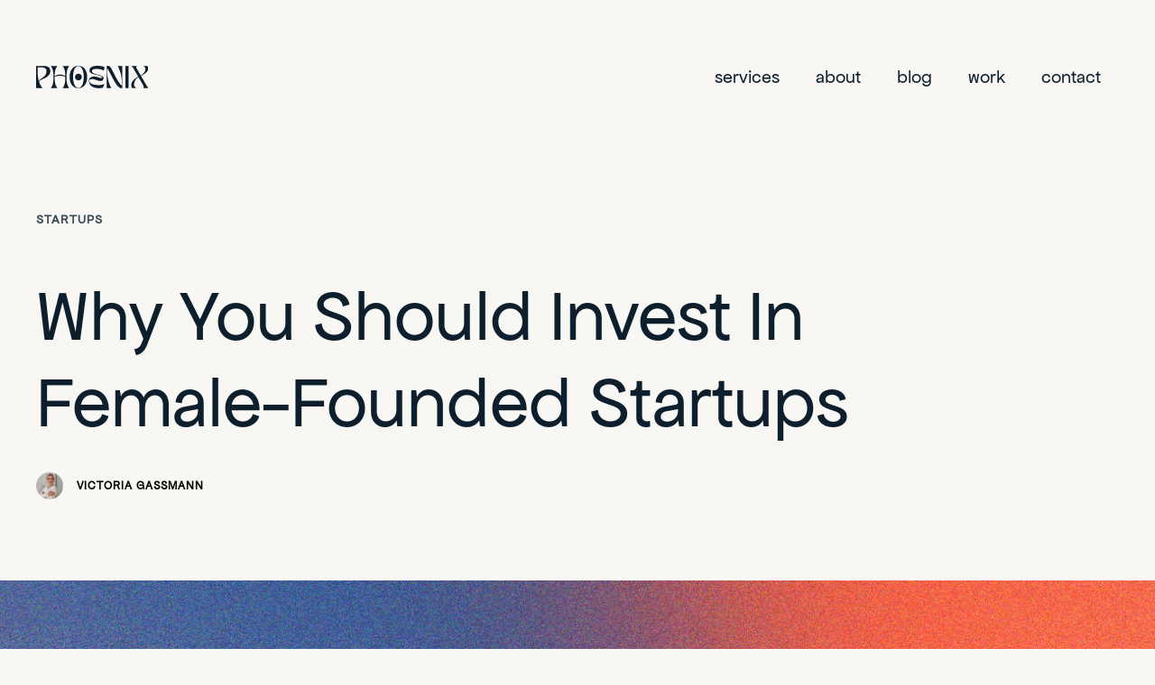

--- FILE ---
content_type: text/html
request_url: https://www.phoenixbrands.co/stories/why-you-should-invest-in-female-founded-startups
body_size: 7252
content:
<!DOCTYPE html><!-- This site was created in Webflow. https://webflow.com --><!-- Last Published: Sun Jan 26 2025 17:30:03 GMT+0000 (Coordinated Universal Time) --><html data-wf-domain="www.phoenixbrands.co" data-wf-page="6228761b98fa964603ae5643" data-wf-site="5e6315cb6f9734a258884a94" lang="en" data-wf-collection="6228761b98fa96d789ae5641" data-wf-item-slug="why-you-should-invest-in-female-founded-startups"><head><meta charset="utf-8"/><title>Why You Should Invest in Female-Founded Startups</title><meta content="Investing in female-founded startups isn’t just the right thing to do but also the most lucrative one" name="description"/><meta content="Why You Should Invest in Female-Founded Startups" property="og:title"/><meta content="Investing in female-founded startups isn’t just the right thing to do but also the most lucrative one" property="og:description"/><meta content="https://cdn.prod.website-files.com/61b1e5663a88e31b1e899636/624143ad9e229122503f6255_Phoenix%20Blog_%20Investing%20in%20Female%20Founded%20Startups.png" property="og:image"/><meta content="Why You Should Invest in Female-Founded Startups" property="twitter:title"/><meta content="Investing in female-founded startups isn’t just the right thing to do but also the most lucrative one" property="twitter:description"/><meta content="https://cdn.prod.website-files.com/61b1e5663a88e31b1e899636/624143ad9e229122503f6255_Phoenix%20Blog_%20Investing%20in%20Female%20Founded%20Startups.png" property="twitter:image"/><meta property="og:type" content="website"/><meta content="summary_large_image" name="twitter:card"/><meta content="width=device-width, initial-scale=1" name="viewport"/><meta content="Ueqz1iRbQLGzzLTnN-7JIQN-3kCn79sBSXhgG3H3IIM" name="google-site-verification"/><meta content="Webflow" name="generator"/><link href="https://cdn.prod.website-files.com/5e6315cb6f9734a258884a94/css/victoria-gassmann-brand-consultant.webflow.aaa82c76f.css" rel="stylesheet" type="text/css"/><script src="https://use.typekit.net/sut5wqb.js" type="text/javascript"></script><script type="text/javascript">try{Typekit.load();}catch(e){}</script><script type="text/javascript">!function(o,c){var n=c.documentElement,t=" w-mod-";n.className+=t+"js",("ontouchstart"in o||o.DocumentTouch&&c instanceof DocumentTouch)&&(n.className+=t+"touch")}(window,document);</script><link href="https://cdn.prod.website-files.com/5e6315cb6f9734a258884a94/65a5b4c775c8403c40bcc9db_Phoenix-Brand-Consultancy-Favicon.png" rel="shortcut icon" type="image/x-icon"/><link href="https://cdn.prod.website-files.com/5e6315cb6f9734a258884a94/6204db233d2336982fa2c624_Phoenix%20Brand%20Consultancy_Webclip.png" rel="apple-touch-icon"/><link href="https://phoenixbrands.co//stories/why-you-should-invest-in-female-founded-startups" rel="canonical"/><script src="https://www.google.com/recaptcha/api.js" type="text/javascript"></script><!-- Google Tag Manager -->
<script>(function(w,d,s,l,i){w[l]=w[l]||[];w[l].push({'gtm.start':
new Date().getTime(),event:'gtm.js'});var f=d.getElementsByTagName(s)[0],
j=d.createElement(s),dl=l!='dataLayer'?'&l='+l:'';j.async=true;j.src=
'https://www.googletagmanager.com/gtm.js?id='+i+dl;f.parentNode.insertBefore(j,f);
})(window,document,'script','dataLayer','GTM-5G7N43L');</script>
<!-- End Google Tag Manager -->

<script src="https://cmp.osano.com/169lXOSa1pSTC4upu/392e0ffb-b799-4b46-a7e1-33a7014083af/osano.js"></script>
  <style>
      .osano-cm-widget {
        background-image: url(https://cdn.prod.website-files.com/5e6315cb6f9734a258884a94/621790324e225eff8bea2109_Phoenix%20Brand%20Consultancy%20Logo.png);
        background-size: contain;
        border-radius: 100%;
        width: 40px;
        height: 40px;
        right: 1rem;
        bottom: 1rem;
        opacity: 0.9;
        transition-property: opacity, visibility, transform;
                        }
      .osano-cm-widget svg {
        display: none;
                        }
      .osano-cm-widget:focus,
      .osano-cm-widget:hover {
        opacity: 1;
        transform: none;
                        }
      .osano-cm-widget:active {
        transform: translateY(1px);
                        }
  </style>
<meta name="p:domain_verify" content="7b44b22dd580de24ffd29abf2b985b3f"/>

<link rel="alternate" hreflang="en" href="https://www.victoriagassmann.com">
<meta name="facebook-domain-verification" content="z117b4hjtrkovr1xnbxd0a16s9vusj" />
<meta name='twitter:card' content='summary' />

<script type="text/javascript">window.__WEBFLOW_CURRENCY_SETTINGS = {"currencyCode":"USD","symbol":"$","decimal":".","fractionDigits":2,"group":",","template":"{{wf {\"path\":\"symbol\",\"type\":\"PlainText\"} }} {{wf {\"path\":\"amount\",\"type\":\"CommercePrice\"} }} {{wf {\"path\":\"currencyCode\",\"type\":\"PlainText\"} }}","hideDecimalForWholeNumbers":false};</script></head><body class="body-19"><div data-animation="default" data-collapse="medium" data-duration="400" data-easing="ease" data-easing2="ease" role="banner" class="navigation-2 white w-nav"><div class="navigation-container"><a href="/" class="logo w-inline-block"><img src="https://cdn.prod.website-files.com/5e6315cb6f9734a258884a94/6204db4cd9eee52a331fac45_Phoenix%20Brand%20Consultancy%20Logo_Black.svg" alt="The Phoenix Brand Consultancy lets your weak break rise from the ashes. Brand strategy for startups and small businesses" height="25" class="image-logo white"/></a><div class="navigation-wrap"><nav role="navigation" class="navigation-items red-background w-nav-menu"><a href="/services" class="navigation-item menu-link white-background w-nav-link">Services</a><a href="/about" class="navigation-item menu-link white-background w-nav-link">About</a><a href="/blog" class="navigation-item menu-link white-background w-nav-link">blog</a><a href="/work" class="navigation-item menu-link white-background w-nav-link">work</a><a href="/contact" class="navigation-item menu-link white-background w-nav-link">Contact</a></nav><div class="menu-button w-nav-button"><div data-w-id="9bdb5d77-92f3-a4a1-dc8a-2bf351512a63" data-is-ix2-target="1" class="lottie-animation" data-animation-type="lottie" data-src="https://cdn.prod.website-files.com/5e6315cb6f9734a258884a94/5ea0602a3342e0cd200dd7b4_hamburger%20dark.json" data-loop="0" data-direction="1" data-autoplay="0" data-renderer="svg" data-default-duration="0.64" data-duration="0"></div></div></div></div></div><div class="cs-title-section"><div class="container-47 cc-center"><div class="text-container"><a href="/topic/startups" class="section-title-text w-inline-block"><div class="category-link">Startups</div></a><h1 class="heading-1 blog">Why You Should Invest in Female-Founded Startups</h1><div class="post-author-text cc-center"><div style="background-image:url(&quot;https://cdn.prod.website-files.com/61b1e5663a88e31b1e899636/62f52a8d24682adee5f04f83_new%20profile%20picture%202.jpg&quot;)" class="author-image-wrapper"></div><a href="/team-members/victoria-gassmann" class="post-author">Victoria Gassmann</a></div></div></div></div><div class="post-image"><div class="container-47 cc-post-image"><img alt="Investing in female-founded startups isn’t just the right thing to do but also the most lucrative one. " src="https://cdn.prod.website-files.com/61b1e5663a88e31b1e899636/624143ad9e229122503f6255_Phoenix%20Blog_%20Investing%20in%20Female%20Founded%20Startups.png" sizes="100vw" srcset="https://cdn.prod.website-files.com/61b1e5663a88e31b1e899636/624143ad9e229122503f6255_Phoenix%20Blog_%20Investing%20in%20Female%20Founded%20Startups-p-500.png 500w, https://cdn.prod.website-files.com/61b1e5663a88e31b1e899636/624143ad9e229122503f6255_Phoenix%20Blog_%20Investing%20in%20Female%20Founded%20Startups-p-800.png 800w, https://cdn.prod.website-files.com/61b1e5663a88e31b1e899636/624143ad9e229122503f6255_Phoenix%20Blog_%20Investing%20in%20Female%20Founded%20Startups.png 1300w" class="image-21"/></div></div><div class="post-content"><div class="post-content-wrapper"><div class="rich-text w-richtext"><p>For years, female founders have faced an uphill battle. Just when we had our hopes up and the funding gap started to close, the pandemic hit. It left female founders with a fraction of the funding and fried nerves. While looking at the data, we find that this has nothing to do with intelligent investment strategies but only with a persisting bias against women. We’ll show you why investing in female-founded startups isn’t just the right thing to do but also the most lucrative one.</p><h2>The pandemic dented years of progress in the gender funding gap</h2><p>In case you missed this: There’s a massive gap in investment funding for startups. Female founders received just 2% of all venture capital dollars in the US in 2021—the lowest percentage since 2016. In Europe, all-female-founded startups garnered just 1% of the total capital. The underrepresentation gets worse for women of color and non-binary founders*. When they raise money, they pull in smaller sums than their male counterparts, especially at later stages. </p><blockquote>Despite the challenges of the pandemic, female founders continued to outperform—exiting quicker and at higher valuations</blockquote><p>This inequality got worse since the pandemic–the funding gap emerging in 2020 and 2021 has dented years of progress for female founders. Biases against female founders are kicking in again, and investors continue to fund men. All-male teams are perceived as the <em>default,</em> and women are <em>atypical</em> and <em>riskier</em>—a harmful bias against women. </p><p>But women are resilient and show even in times of scarcity and neglect that they can turn the story around. „Despite the challenges of the pandemic, female founders continued to outperform—exiting quicker and at higher valuations,” says Ann Cairns, Global Vice Chair of Mastercard. </p><h2>Returns for Investors and for the World</h2><p>We can’t solve the world’s problems if we leave women, women of color, and non-binary people out of the conversation. They need a space on the table because only diverse teams can decide on diverse topics. </p><p>Even if you aren’t a person guided by morals but by cold hard cash, you should invest in female-founded companies. The data shows: startups founded and co-founded by women also outperform all-male-founded startups.</p><p>A study by <a href="http://10years.firstround.com/" target="_blank">First Round Capital</a> shows that companies with at least one female founder performed 63% better than their investments with all-male founding teams. To quantify performance, they compared the value increase between investment and the market value by the end of the year or exit.</p><figure style="max-width:1080pxpx" class="w-richtext-align-fullwidth w-richtext-figure-type-image"><div><img src="https://cdn.prod.website-files.com/61b1e5663a88e31b1e899636/624141dd89526c122bd108a6_63%25%20Better%20Performance.png" loading="lazy" alt=""/></div></figure><p>Female-founded companies also generated 35% higher return on investment than the all-male founding teams, according to research from the <a href="https://www.kauffmanfellows.org/wp-content/uploads/KFR_Vol7/Juliana_Garaizar_vol7.pdf" target="_blank">Ewing Marion Kauffman Foundation</a>.</p><figure style="max-width:1080pxpx" class="w-richtext-align-fullwidth w-richtext-figure-type-image"><div><img src="https://cdn.prod.website-files.com/61b1e5663a88e31b1e899636/62414201006f77e0c5310970_35%25%20higher%20return%20on%20investment.png" loading="lazy" alt=""/></div></figure><p>A study from <a href="https://www.bcg.com/en-us/publications/2018/why-women-owned-startups-are-better-bet" target="_blank">BCG and MassChallenge</a> showed that businesses founded by women ultimately deliver higher revenue – more than twice as much per dollar invested – than those founded by men: For every dollar of funding, these startups generated 78 cents, while male-founded startups generated less than half that—just 31 cents.</p><figure style="max-width:1080pxpx" class="w-richtext-align-fullwidth w-richtext-figure-type-image"><div><img src="https://cdn.prod.website-files.com/61b1e5663a88e31b1e899636/6241420c77829bbb393fdeef_less%20investment%20but%20more%20revenue.png" loading="lazy" alt=""/></div></figure><p>Ultimately, female founder teams are more likely to exit: 12% of the businesses with at least one female founder have successfully exited versus 9% of all-male teams. The data was collected by<a href="https://www.british-business-bank.co.uk/wp-content/uploads/2019/01/UK_VC_and_Female_Founders_Report_British_Business_Bank.pdf" target="_blank"> ​​Diversity VC and the British Business Bank</a>.</p><figure style="max-width:1080pxpx" class="w-richtext-align-fullwidth w-richtext-figure-type-image"><div><img src="https://cdn.prod.website-files.com/61b1e5663a88e31b1e899636/62414216b4f44a049dbb8dcd_female%20founders%20are%20more%20likely%20to%20exit.png" loading="lazy" alt=""/></div></figure><p>‍</p><p>The mission is clear: We have to close the funding gap for women-owned businesses. The disparity has nothing to do with women&#x27;s skill set, knowledge, or education. The data shows impressively that women-founded companies have great potential for investors. We can only close the funding gap by acknowledging the persisting bias against women and calling bullshit on it.</p><p>‍</p><p>* We requested data for non-binary founders from Crunchbase. They have &quot;received the request to consider for future iterations&quot;. For now, we can only assume that the funding gap for non-binary founders is similarly bad as for other marginalised communities.</p></div><h4>The Phoenix Brand Consultancy<sup>®</sup> helps startups attract and keep customers. Our tools are razor-sharp positioning and memorable branding.</h4></div></div><div class="separator"><div class="separator-container"><div class="line-color"></div></div></div><div><div class="container-57 w-container"><div class="footer-newsletter"><div class="footer-title-text black">Subscribe to newsletter</div><div class="form-block-3 w-form"><form id="email-form" name="email-form" data-name="Email Form" action="https://victoriagassmann.us7.list-manage.com/subscribe/post?u=cf5784564f0bfb870832c579b&amp;amp;id=0a245b4137" method="post" class="form" data-wf-page-id="6228761b98fa964603ae5643" data-wf-element-id="eee6a881-d8be-d8d3-cece-d44ec3632e98"><input class="text-field-5 w-input" maxlength="256" name="EMAIL-Story" data-name="EMAIL Story" placeholder="Email address" type="email" id="EMAIL-Story" required=""/><input type="submit" data-wait="Please wait..." class="submit-button-2 w-button" value="Send"/></form><div class="success-message-3 w-form-done"><div>Thank you! Your submission has been received!</div></div><div class="w-form-fail"><div class="text-block-24">Oops! Something went wrong while submitting the form.</div></div></div></div></div></div><div data-w-id="85255ada-2dd0-0459-512f-fcf469bac915" class="latest-posts"><div class="container-47"><div class="section-title-text">Latest Stories</div><div class="posts-wrapper"><div class="posts-collection-list-wrapper w-dyn-list"><div role="list" class="posts-collection-list w-dyn-items w-row"><div role="listitem" class="_2-collection-item w-dyn-item w-col w-col-6"><a href="/stories/how-to-build-your-minimum-viable-brand-mvb" class="posts-image w-inline-block"><img alt="How to Build Your Minimum Viable Brand (MVB) " src="https://cdn.prod.website-files.com/61b1e5663a88e31b1e899636/667033961e2ce4e61eefd92b_How%20to%20Build%20a%20Minimum%20Viable%20Brand%20(MVB)%20main.png" sizes="(max-width: 479px) 87vw, (max-width: 767px) 92vw, (max-width: 1439px) 46vw, 590px" srcset="https://cdn.prod.website-files.com/61b1e5663a88e31b1e899636/667033961e2ce4e61eefd92b_How%20to%20Build%20a%20Minimum%20Viable%20Brand%20(MVB)%20main-p-500.png 500w, https://cdn.prod.website-files.com/61b1e5663a88e31b1e899636/667033961e2ce4e61eefd92b_How%20to%20Build%20a%20Minimum%20Viable%20Brand%20(MVB)%20main-p-800.png 800w, https://cdn.prod.website-files.com/61b1e5663a88e31b1e899636/667033961e2ce4e61eefd92b_How%20to%20Build%20a%20Minimum%20Viable%20Brand%20(MVB)%20main-p-1080.png 1080w, https://cdn.prod.website-files.com/61b1e5663a88e31b1e899636/667033961e2ce4e61eefd92b_How%20to%20Build%20a%20Minimum%20Viable%20Brand%20(MVB)%20main.png 1300w"/></a><div class="post-info-text"><a href="/stories/how-to-build-your-minimum-viable-brand-mvb" class="category-link">Brand Strategy</a><a href="/stories/how-to-build-your-minimum-viable-brand-mvb" class="post-title w-inline-block"><h2 class="heading-3 blog">How to Build Your Minimum Viable Brand (MVB) </h2></a><div class="read-more"><a href="/stories/how-to-build-your-minimum-viable-brand-mvb" target="_blank" class="paragraph-small link">Read more</a></div></div></div><div role="listitem" class="_2-collection-item w-dyn-item w-col w-col-6"><a href="/stories/brand-architecture" class="posts-image w-inline-block"><img alt="Explore the essence of Brand Architecture and discover the right branding strategy for your new product with insights from Phoenix Brand Consultancy." src="https://cdn.prod.website-files.com/61b1e5663a88e31b1e899636/654e25e4b4532ad3ccca22ed_Understanding%20Brand%20Architecture_main.png" sizes="(max-width: 479px) 87vw, (max-width: 767px) 92vw, (max-width: 1439px) 46vw, 590px" srcset="https://cdn.prod.website-files.com/61b1e5663a88e31b1e899636/654e25e4b4532ad3ccca22ed_Understanding%20Brand%20Architecture_main-p-500.png 500w, https://cdn.prod.website-files.com/61b1e5663a88e31b1e899636/654e25e4b4532ad3ccca22ed_Understanding%20Brand%20Architecture_main-p-800.png 800w, https://cdn.prod.website-files.com/61b1e5663a88e31b1e899636/654e25e4b4532ad3ccca22ed_Understanding%20Brand%20Architecture_main-p-1080.png 1080w, https://cdn.prod.website-files.com/61b1e5663a88e31b1e899636/654e25e4b4532ad3ccca22ed_Understanding%20Brand%20Architecture_main.png 1300w"/></a><div class="post-info-text"><a href="/stories/brand-architecture" class="category-link">Brand Strategy</a><a href="/stories/brand-architecture" class="post-title w-inline-block"><h2 class="heading-3 blog">Understanding Brand Architecture</h2></a><div class="read-more"><a href="/stories/brand-architecture" target="_blank" class="paragraph-small link">Read more</a></div></div></div></div></div></div></div></div><div class="footer"><div class="container-footer-2"><div class="container-47"><div class="top-section"><a href="#" class="logo cc-footer w-inline-block"><img src="https://cdn.prod.website-files.com/5e6315cb6f9734a258884a94/62012565519c8ee12f0360a4_Phoenix%20Logo%20Wordmark%20Bright.svg" alt="" height="25" class="image-logo"/></a></div></div><div class="separator-footer"><div class="separator-color footer-line"></div></div><div class="container-47"><div class="bottom"><div class="bottom-1"><div class="footer-links-container"><div class="footer-links-2"><div class="footer-title-text">Contact</div><div class="footer-links-inner"><a href="/brand-consultancy" target="_blank" class="nav-link white">Phoenix Brand Consultancy<sup>®</sup></a><a href="http://blog-b132a3.webflow.io/about#contact" class="nav-link white">Auenstr. 104 A, 80469 Munich</a><a href="https://www.phoenixbrands.co" class="nav-link white">www.phoenixbrands.co</a><a href="mailto:hello@phoenixbrands.co" class="nav-link white">hello@phoenixbrands.co</a><a href="#" class="nav-link white">Monday-Friday: 9-7 pm</a><div class="div-block-54"><img src="https://cdn.prod.website-files.com/5e6315cb6f9734a258884a94/664c642d92d52f569773cc1a_rainbow.svg" loading="lazy" alt="" class="image-29"/><a href="https://nwlc.org/happy-pride-dont-be-a-terf/" target="_blank" class="nav-link white">NO TERFS</a></div></div></div><div class="footer-links-2"><div class="footer-title-text">Connect</div><div class="footer-links-inner"><a href="https://www.linkedin.com/company/67234590" class="nav-link white">LinkedIn</a><a href="https://www.instagram.com/phoenixbrands.co/" class="nav-link white">Instagram</a><a href="https://www.facebook.com/phoenixbrands.co" class="nav-link white">Facebook</a></div></div><div class="footer-links-2"><div class="footer-title-text">Read</div><div class="footer-links-inner"><a href="/imprint" class="nav-link white">Imprint</a><a href="/privacy-notice" class="nav-link white">Privacy Policy</a><a href="/faq" class="nav-link white">FAQ</a></div></div><div class="footer-links-2"><div class="footer-title-text">Services</div><div class="footer-links-inner"><a href="/services/phoenix-brand-transformation-workshop" class="nav-link white">Brand Strategy</a><a href="/services/rebranding" class="nav-link white">Rebranding</a><a href="/services/phoenix-brand-evocation" class="nav-link white">Brand Naming</a></div></div></div><div class="footer-newsletter small"><div class="footer-title-text">Subscribe to newsletter</div><div class="form-block-3 small w-form"><form id="email-form" name="email-form" data-name="Email Form" action="https://victoriagassmann.us7.list-manage.com/subscribe/post?u=cf5784564f0bfb870832c579b&amp;amp;id=0a245b4137" method="post" class="form" data-wf-page-id="6228761b98fa964603ae5643" data-wf-element-id="95e634e6-4bcf-82f1-9bff-e1868d9d70ec"><input class="text-field-5 w-input" maxlength="256" name="EMAIL" data-name="EMAIL" placeholder="Email address" type="email" id="EMAIL-5" required=""/><input type="submit" data-wait="Please wait..." class="submit-button-2 w-button" value="Send"/></form><div class="success-message-3 w-form-done"><div>Thank you! Your submission has been received!</div></div><div class="w-form-fail"><div class="text-block-24">Oops! Something went wrong while submitting the form.</div></div></div><div class="html-embed-3 w-embed w-script"><script src="https://apps.elfsight.com/p/platform.js" defer></script>
<div class="elfsight-app-3a305919-7f59-4359-b870-9318ef4e9294"></div></div></div></div></div></div></div></div><script src="https://d3e54v103j8qbb.cloudfront.net/js/jquery-3.5.1.min.dc5e7f18c8.js?site=5e6315cb6f9734a258884a94" type="text/javascript" integrity="sha256-9/aliU8dGd2tb6OSsuzixeV4y/faTqgFtohetphbbj0=" crossorigin="anonymous"></script><script src="https://cdn.prod.website-files.com/5e6315cb6f9734a258884a94/js/webflow.42a503d7.96670a242d112b0a.js" type="text/javascript"></script><!-- Google Tag Manager (noscript) -->
<noscript><iframe src="https://www.googletagmanager.com/ns.html?id=GTM-5G7N43L"
height="0" width="0" style="display:none;visibility:hidden"></iframe></noscript>
<!-- End Google Tag Manager (noscript) -->
</body></html>

--- FILE ---
content_type: text/css
request_url: https://cdn.prod.website-files.com/5e6315cb6f9734a258884a94/css/victoria-gassmann-brand-consultant.webflow.aaa82c76f.css
body_size: 42222
content:
html {
  -webkit-text-size-adjust: 100%;
  -ms-text-size-adjust: 100%;
  font-family: sans-serif;
}

body {
  margin: 0;
}

article, aside, details, figcaption, figure, footer, header, hgroup, main, menu, nav, section, summary {
  display: block;
}

audio, canvas, progress, video {
  vertical-align: baseline;
  display: inline-block;
}

audio:not([controls]) {
  height: 0;
  display: none;
}

[hidden], template {
  display: none;
}

a {
  background-color: #0000;
}

a:active, a:hover {
  outline: 0;
}

abbr[title] {
  border-bottom: 1px dotted;
}

b, strong {
  font-weight: bold;
}

dfn {
  font-style: italic;
}

h1 {
  margin: .67em 0;
  font-size: 2em;
}

mark {
  color: #000;
  background: #ff0;
}

small {
  font-size: 80%;
}

sub, sup {
  vertical-align: baseline;
  font-size: 75%;
  line-height: 0;
  position: relative;
}

sup {
  top: -.5em;
}

sub {
  bottom: -.25em;
}

img {
  border: 0;
}

svg:not(:root) {
  overflow: hidden;
}

hr {
  box-sizing: content-box;
  height: 0;
}

pre {
  overflow: auto;
}

code, kbd, pre, samp {
  font-family: monospace;
  font-size: 1em;
}

button, input, optgroup, select, textarea {
  color: inherit;
  font: inherit;
  margin: 0;
}

button {
  overflow: visible;
}

button, select {
  text-transform: none;
}

button, html input[type="button"], input[type="reset"] {
  -webkit-appearance: button;
  cursor: pointer;
}

button[disabled], html input[disabled] {
  cursor: default;
}

button::-moz-focus-inner, input::-moz-focus-inner {
  border: 0;
  padding: 0;
}

input {
  line-height: normal;
}

input[type="checkbox"], input[type="radio"] {
  box-sizing: border-box;
  padding: 0;
}

input[type="number"]::-webkit-inner-spin-button, input[type="number"]::-webkit-outer-spin-button {
  height: auto;
}

input[type="search"] {
  -webkit-appearance: none;
}

input[type="search"]::-webkit-search-cancel-button, input[type="search"]::-webkit-search-decoration {
  -webkit-appearance: none;
}

legend {
  border: 0;
  padding: 0;
}

textarea {
  overflow: auto;
}

optgroup {
  font-weight: bold;
}

table {
  border-collapse: collapse;
  border-spacing: 0;
}

td, th {
  padding: 0;
}

@font-face {
  font-family: webflow-icons;
  src: url("[data-uri]") format("truetype");
  font-weight: normal;
  font-style: normal;
}

[class^="w-icon-"], [class*=" w-icon-"] {
  speak: none;
  font-variant: normal;
  text-transform: none;
  -webkit-font-smoothing: antialiased;
  -moz-osx-font-smoothing: grayscale;
  font-style: normal;
  font-weight: normal;
  line-height: 1;
  font-family: webflow-icons !important;
}

.w-icon-slider-right:before {
  content: "";
}

.w-icon-slider-left:before {
  content: "";
}

.w-icon-nav-menu:before {
  content: "";
}

.w-icon-arrow-down:before, .w-icon-dropdown-toggle:before {
  content: "";
}

.w-icon-file-upload-remove:before {
  content: "";
}

.w-icon-file-upload-icon:before {
  content: "";
}

* {
  box-sizing: border-box;
}

html {
  height: 100%;
}

body {
  color: #333;
  background-color: #fff;
  min-height: 100%;
  margin: 0;
  font-family: Arial, sans-serif;
  font-size: 14px;
  line-height: 20px;
}

img {
  vertical-align: middle;
  max-width: 100%;
  display: inline-block;
}

html.w-mod-touch * {
  background-attachment: scroll !important;
}

.w-block {
  display: block;
}

.w-inline-block {
  max-width: 100%;
  display: inline-block;
}

.w-clearfix:before, .w-clearfix:after {
  content: " ";
  grid-area: 1 / 1 / 2 / 2;
  display: table;
}

.w-clearfix:after {
  clear: both;
}

.w-hidden {
  display: none;
}

.w-button {
  color: #fff;
  line-height: inherit;
  cursor: pointer;
  background-color: #3898ec;
  border: 0;
  border-radius: 0;
  padding: 9px 15px;
  text-decoration: none;
  display: inline-block;
}

input.w-button {
  -webkit-appearance: button;
}

html[data-w-dynpage] [data-w-cloak] {
  color: #0000 !important;
}

.w-code-block {
  margin: unset;
}

pre.w-code-block code {
  all: inherit;
}

.w-optimization {
  display: contents;
}

.w-webflow-badge, .w-webflow-badge > img {
  box-sizing: unset;
  width: unset;
  height: unset;
  max-height: unset;
  max-width: unset;
  min-height: unset;
  min-width: unset;
  margin: unset;
  padding: unset;
  float: unset;
  clear: unset;
  border: unset;
  border-radius: unset;
  background: unset;
  background-image: unset;
  background-position: unset;
  background-size: unset;
  background-repeat: unset;
  background-origin: unset;
  background-clip: unset;
  background-attachment: unset;
  background-color: unset;
  box-shadow: unset;
  transform: unset;
  direction: unset;
  font-family: unset;
  font-weight: unset;
  color: unset;
  font-size: unset;
  line-height: unset;
  font-style: unset;
  font-variant: unset;
  text-align: unset;
  letter-spacing: unset;
  -webkit-text-decoration: unset;
  text-decoration: unset;
  text-indent: unset;
  text-transform: unset;
  list-style-type: unset;
  text-shadow: unset;
  vertical-align: unset;
  cursor: unset;
  white-space: unset;
  word-break: unset;
  word-spacing: unset;
  word-wrap: unset;
  transition: unset;
}

.w-webflow-badge {
  white-space: nowrap;
  cursor: pointer;
  box-shadow: 0 0 0 1px #0000001a, 0 1px 3px #0000001a;
  visibility: visible !important;
  opacity: 1 !important;
  z-index: 2147483647 !important;
  color: #aaadb0 !important;
  overflow: unset !important;
  background-color: #fff !important;
  border-radius: 3px !important;
  width: auto !important;
  height: auto !important;
  margin: 0 !important;
  padding: 6px !important;
  font-size: 12px !important;
  line-height: 14px !important;
  text-decoration: none !important;
  display: inline-block !important;
  position: fixed !important;
  inset: auto 12px 12px auto !important;
  transform: none !important;
}

.w-webflow-badge > img {
  position: unset;
  visibility: unset !important;
  opacity: 1 !important;
  vertical-align: middle !important;
  display: inline-block !important;
}

h1, h2, h3, h4, h5, h6 {
  margin-bottom: 10px;
  font-weight: bold;
}

h1 {
  margin-top: 20px;
  font-size: 38px;
  line-height: 44px;
}

h2 {
  margin-top: 20px;
  font-size: 32px;
  line-height: 36px;
}

h3 {
  margin-top: 20px;
  font-size: 24px;
  line-height: 30px;
}

h4 {
  margin-top: 10px;
  font-size: 18px;
  line-height: 24px;
}

h5 {
  margin-top: 10px;
  font-size: 14px;
  line-height: 20px;
}

h6 {
  margin-top: 10px;
  font-size: 12px;
  line-height: 18px;
}

p {
  margin-top: 0;
  margin-bottom: 10px;
}

blockquote {
  border-left: 5px solid #e2e2e2;
  margin: 0 0 10px;
  padding: 10px 20px;
  font-size: 18px;
  line-height: 22px;
}

figure {
  margin: 0 0 10px;
}

figcaption {
  text-align: center;
  margin-top: 5px;
}

ul, ol {
  margin-top: 0;
  margin-bottom: 10px;
  padding-left: 40px;
}

.w-list-unstyled {
  padding-left: 0;
  list-style: none;
}

.w-embed:before, .w-embed:after {
  content: " ";
  grid-area: 1 / 1 / 2 / 2;
  display: table;
}

.w-embed:after {
  clear: both;
}

.w-video {
  width: 100%;
  padding: 0;
  position: relative;
}

.w-video iframe, .w-video object, .w-video embed {
  border: none;
  width: 100%;
  height: 100%;
  position: absolute;
  top: 0;
  left: 0;
}

fieldset {
  border: 0;
  margin: 0;
  padding: 0;
}

button, [type="button"], [type="reset"] {
  cursor: pointer;
  -webkit-appearance: button;
  border: 0;
}

.w-form {
  margin: 0 0 15px;
}

.w-form-done {
  text-align: center;
  background-color: #ddd;
  padding: 20px;
  display: none;
}

.w-form-fail {
  background-color: #ffdede;
  margin-top: 10px;
  padding: 10px;
  display: none;
}

label {
  margin-bottom: 5px;
  font-weight: bold;
  display: block;
}

.w-input, .w-select {
  color: #333;
  vertical-align: middle;
  background-color: #fff;
  border: 1px solid #ccc;
  width: 100%;
  height: 38px;
  margin-bottom: 10px;
  padding: 8px 12px;
  font-size: 14px;
  line-height: 1.42857;
  display: block;
}

.w-input::placeholder, .w-select::placeholder {
  color: #999;
}

.w-input:focus, .w-select:focus {
  border-color: #3898ec;
  outline: 0;
}

.w-input[disabled], .w-select[disabled], .w-input[readonly], .w-select[readonly], fieldset[disabled] .w-input, fieldset[disabled] .w-select {
  cursor: not-allowed;
}

.w-input[disabled]:not(.w-input-disabled), .w-select[disabled]:not(.w-input-disabled), .w-input[readonly], .w-select[readonly], fieldset[disabled]:not(.w-input-disabled) .w-input, fieldset[disabled]:not(.w-input-disabled) .w-select {
  background-color: #eee;
}

textarea.w-input, textarea.w-select {
  height: auto;
}

.w-select {
  background-color: #f3f3f3;
}

.w-select[multiple] {
  height: auto;
}

.w-form-label {
  cursor: pointer;
  margin-bottom: 0;
  font-weight: normal;
  display: inline-block;
}

.w-radio {
  margin-bottom: 5px;
  padding-left: 20px;
  display: block;
}

.w-radio:before, .w-radio:after {
  content: " ";
  grid-area: 1 / 1 / 2 / 2;
  display: table;
}

.w-radio:after {
  clear: both;
}

.w-radio-input {
  float: left;
  margin: 3px 0 0 -20px;
  line-height: normal;
}

.w-file-upload {
  margin-bottom: 10px;
  display: block;
}

.w-file-upload-input {
  opacity: 0;
  z-index: -100;
  width: .1px;
  height: .1px;
  position: absolute;
  overflow: hidden;
}

.w-file-upload-default, .w-file-upload-uploading, .w-file-upload-success {
  color: #333;
  display: inline-block;
}

.w-file-upload-error {
  margin-top: 10px;
  display: block;
}

.w-file-upload-default.w-hidden, .w-file-upload-uploading.w-hidden, .w-file-upload-error.w-hidden, .w-file-upload-success.w-hidden {
  display: none;
}

.w-file-upload-uploading-btn {
  cursor: pointer;
  background-color: #fafafa;
  border: 1px solid #ccc;
  margin: 0;
  padding: 8px 12px;
  font-size: 14px;
  font-weight: normal;
  display: flex;
}

.w-file-upload-file {
  background-color: #fafafa;
  border: 1px solid #ccc;
  flex-grow: 1;
  justify-content: space-between;
  margin: 0;
  padding: 8px 9px 8px 11px;
  display: flex;
}

.w-file-upload-file-name {
  font-size: 14px;
  font-weight: normal;
  display: block;
}

.w-file-remove-link {
  cursor: pointer;
  width: auto;
  height: auto;
  margin-top: 3px;
  margin-left: 10px;
  padding: 3px;
  display: block;
}

.w-icon-file-upload-remove {
  margin: auto;
  font-size: 10px;
}

.w-file-upload-error-msg {
  color: #ea384c;
  padding: 2px 0;
  display: inline-block;
}

.w-file-upload-info {
  padding: 0 12px;
  line-height: 38px;
  display: inline-block;
}

.w-file-upload-label {
  cursor: pointer;
  background-color: #fafafa;
  border: 1px solid #ccc;
  margin: 0;
  padding: 8px 12px;
  font-size: 14px;
  font-weight: normal;
  display: inline-block;
}

.w-icon-file-upload-icon, .w-icon-file-upload-uploading {
  width: 20px;
  margin-right: 8px;
  display: inline-block;
}

.w-icon-file-upload-uploading {
  height: 20px;
}

.w-container {
  max-width: 940px;
  margin-left: auto;
  margin-right: auto;
}

.w-container:before, .w-container:after {
  content: " ";
  grid-area: 1 / 1 / 2 / 2;
  display: table;
}

.w-container:after {
  clear: both;
}

.w-container .w-row {
  margin-left: -10px;
  margin-right: -10px;
}

.w-row:before, .w-row:after {
  content: " ";
  grid-area: 1 / 1 / 2 / 2;
  display: table;
}

.w-row:after {
  clear: both;
}

.w-row .w-row {
  margin-left: 0;
  margin-right: 0;
}

.w-col {
  float: left;
  width: 100%;
  min-height: 1px;
  padding-left: 10px;
  padding-right: 10px;
  position: relative;
}

.w-col .w-col {
  padding-left: 0;
  padding-right: 0;
}

.w-col-1 {
  width: 8.33333%;
}

.w-col-2 {
  width: 16.6667%;
}

.w-col-3 {
  width: 25%;
}

.w-col-4 {
  width: 33.3333%;
}

.w-col-5 {
  width: 41.6667%;
}

.w-col-6 {
  width: 50%;
}

.w-col-7 {
  width: 58.3333%;
}

.w-col-8 {
  width: 66.6667%;
}

.w-col-9 {
  width: 75%;
}

.w-col-10 {
  width: 83.3333%;
}

.w-col-11 {
  width: 91.6667%;
}

.w-col-12 {
  width: 100%;
}

.w-hidden-main {
  display: none !important;
}

@media screen and (max-width: 991px) {
  .w-container {
    max-width: 728px;
  }

  .w-hidden-main {
    display: inherit !important;
  }

  .w-hidden-medium {
    display: none !important;
  }

  .w-col-medium-1 {
    width: 8.33333%;
  }

  .w-col-medium-2 {
    width: 16.6667%;
  }

  .w-col-medium-3 {
    width: 25%;
  }

  .w-col-medium-4 {
    width: 33.3333%;
  }

  .w-col-medium-5 {
    width: 41.6667%;
  }

  .w-col-medium-6 {
    width: 50%;
  }

  .w-col-medium-7 {
    width: 58.3333%;
  }

  .w-col-medium-8 {
    width: 66.6667%;
  }

  .w-col-medium-9 {
    width: 75%;
  }

  .w-col-medium-10 {
    width: 83.3333%;
  }

  .w-col-medium-11 {
    width: 91.6667%;
  }

  .w-col-medium-12 {
    width: 100%;
  }

  .w-col-stack {
    width: 100%;
    left: auto;
    right: auto;
  }
}

@media screen and (max-width: 767px) {
  .w-hidden-main, .w-hidden-medium {
    display: inherit !important;
  }

  .w-hidden-small {
    display: none !important;
  }

  .w-row, .w-container .w-row {
    margin-left: 0;
    margin-right: 0;
  }

  .w-col {
    width: 100%;
    left: auto;
    right: auto;
  }

  .w-col-small-1 {
    width: 8.33333%;
  }

  .w-col-small-2 {
    width: 16.6667%;
  }

  .w-col-small-3 {
    width: 25%;
  }

  .w-col-small-4 {
    width: 33.3333%;
  }

  .w-col-small-5 {
    width: 41.6667%;
  }

  .w-col-small-6 {
    width: 50%;
  }

  .w-col-small-7 {
    width: 58.3333%;
  }

  .w-col-small-8 {
    width: 66.6667%;
  }

  .w-col-small-9 {
    width: 75%;
  }

  .w-col-small-10 {
    width: 83.3333%;
  }

  .w-col-small-11 {
    width: 91.6667%;
  }

  .w-col-small-12 {
    width: 100%;
  }
}

@media screen and (max-width: 479px) {
  .w-container {
    max-width: none;
  }

  .w-hidden-main, .w-hidden-medium, .w-hidden-small {
    display: inherit !important;
  }

  .w-hidden-tiny {
    display: none !important;
  }

  .w-col {
    width: 100%;
  }

  .w-col-tiny-1 {
    width: 8.33333%;
  }

  .w-col-tiny-2 {
    width: 16.6667%;
  }

  .w-col-tiny-3 {
    width: 25%;
  }

  .w-col-tiny-4 {
    width: 33.3333%;
  }

  .w-col-tiny-5 {
    width: 41.6667%;
  }

  .w-col-tiny-6 {
    width: 50%;
  }

  .w-col-tiny-7 {
    width: 58.3333%;
  }

  .w-col-tiny-8 {
    width: 66.6667%;
  }

  .w-col-tiny-9 {
    width: 75%;
  }

  .w-col-tiny-10 {
    width: 83.3333%;
  }

  .w-col-tiny-11 {
    width: 91.6667%;
  }

  .w-col-tiny-12 {
    width: 100%;
  }
}

.w-widget {
  position: relative;
}

.w-widget-map {
  width: 100%;
  height: 400px;
}

.w-widget-map label {
  width: auto;
  display: inline;
}

.w-widget-map img {
  max-width: inherit;
}

.w-widget-map .gm-style-iw {
  text-align: center;
}

.w-widget-map .gm-style-iw > button {
  display: none !important;
}

.w-widget-twitter {
  overflow: hidden;
}

.w-widget-twitter-count-shim {
  vertical-align: top;
  text-align: center;
  background: #fff;
  border: 1px solid #758696;
  border-radius: 3px;
  width: 28px;
  height: 20px;
  display: inline-block;
  position: relative;
}

.w-widget-twitter-count-shim * {
  pointer-events: none;
  -webkit-user-select: none;
  user-select: none;
}

.w-widget-twitter-count-shim .w-widget-twitter-count-inner {
  text-align: center;
  color: #999;
  font-family: serif;
  font-size: 15px;
  line-height: 12px;
  position: relative;
}

.w-widget-twitter-count-shim .w-widget-twitter-count-clear {
  display: block;
  position: relative;
}

.w-widget-twitter-count-shim.w--large {
  width: 36px;
  height: 28px;
}

.w-widget-twitter-count-shim.w--large .w-widget-twitter-count-inner {
  font-size: 18px;
  line-height: 18px;
}

.w-widget-twitter-count-shim:not(.w--vertical) {
  margin-left: 5px;
  margin-right: 8px;
}

.w-widget-twitter-count-shim:not(.w--vertical).w--large {
  margin-left: 6px;
}

.w-widget-twitter-count-shim:not(.w--vertical):before, .w-widget-twitter-count-shim:not(.w--vertical):after {
  content: " ";
  pointer-events: none;
  border: solid #0000;
  width: 0;
  height: 0;
  position: absolute;
  top: 50%;
  left: 0;
}

.w-widget-twitter-count-shim:not(.w--vertical):before {
  border-width: 4px;
  border-color: #75869600 #5d6c7b #75869600 #75869600;
  margin-top: -4px;
  margin-left: -9px;
}

.w-widget-twitter-count-shim:not(.w--vertical).w--large:before {
  border-width: 5px;
  margin-top: -5px;
  margin-left: -10px;
}

.w-widget-twitter-count-shim:not(.w--vertical):after {
  border-width: 4px;
  border-color: #fff0 #fff #fff0 #fff0;
  margin-top: -4px;
  margin-left: -8px;
}

.w-widget-twitter-count-shim:not(.w--vertical).w--large:after {
  border-width: 5px;
  margin-top: -5px;
  margin-left: -9px;
}

.w-widget-twitter-count-shim.w--vertical {
  width: 61px;
  height: 33px;
  margin-bottom: 8px;
}

.w-widget-twitter-count-shim.w--vertical:before, .w-widget-twitter-count-shim.w--vertical:after {
  content: " ";
  pointer-events: none;
  border: solid #0000;
  width: 0;
  height: 0;
  position: absolute;
  top: 100%;
  left: 50%;
}

.w-widget-twitter-count-shim.w--vertical:before {
  border-width: 5px;
  border-color: #5d6c7b #75869600 #75869600;
  margin-left: -5px;
}

.w-widget-twitter-count-shim.w--vertical:after {
  border-width: 4px;
  border-color: #fff #fff0 #fff0;
  margin-left: -4px;
}

.w-widget-twitter-count-shim.w--vertical .w-widget-twitter-count-inner {
  font-size: 18px;
  line-height: 22px;
}

.w-widget-twitter-count-shim.w--vertical.w--large {
  width: 76px;
}

.w-background-video {
  color: #fff;
  height: 500px;
  position: relative;
  overflow: hidden;
}

.w-background-video > video {
  object-fit: cover;
  z-index: -100;
  background-position: 50%;
  background-size: cover;
  width: 100%;
  height: 100%;
  margin: auto;
  position: absolute;
  inset: -100%;
}

.w-background-video > video::-webkit-media-controls-start-playback-button {
  -webkit-appearance: none;
  display: none !important;
}

.w-background-video--control {
  background-color: #0000;
  padding: 0;
  position: absolute;
  bottom: 1em;
  right: 1em;
}

.w-background-video--control > [hidden] {
  display: none !important;
}

.w-slider {
  text-align: center;
  clear: both;
  -webkit-tap-highlight-color: #0000;
  tap-highlight-color: #0000;
  background: #ddd;
  height: 300px;
  position: relative;
}

.w-slider-mask {
  z-index: 1;
  white-space: nowrap;
  height: 100%;
  display: block;
  position: relative;
  left: 0;
  right: 0;
  overflow: hidden;
}

.w-slide {
  vertical-align: top;
  white-space: normal;
  text-align: left;
  width: 100%;
  height: 100%;
  display: inline-block;
  position: relative;
}

.w-slider-nav {
  z-index: 2;
  text-align: center;
  -webkit-tap-highlight-color: #0000;
  tap-highlight-color: #0000;
  height: 40px;
  margin: auto;
  padding-top: 10px;
  position: absolute;
  inset: auto 0 0;
}

.w-slider-nav.w-round > div {
  border-radius: 100%;
}

.w-slider-nav.w-num > div {
  font-size: inherit;
  line-height: inherit;
  width: auto;
  height: auto;
  padding: .2em .5em;
}

.w-slider-nav.w-shadow > div {
  box-shadow: 0 0 3px #3336;
}

.w-slider-nav-invert {
  color: #fff;
}

.w-slider-nav-invert > div {
  background-color: #2226;
}

.w-slider-nav-invert > div.w-active {
  background-color: #222;
}

.w-slider-dot {
  cursor: pointer;
  background-color: #fff6;
  width: 1em;
  height: 1em;
  margin: 0 3px .5em;
  transition: background-color .1s, color .1s;
  display: inline-block;
  position: relative;
}

.w-slider-dot.w-active {
  background-color: #fff;
}

.w-slider-dot:focus {
  outline: none;
  box-shadow: 0 0 0 2px #fff;
}

.w-slider-dot:focus.w-active {
  box-shadow: none;
}

.w-slider-arrow-left, .w-slider-arrow-right {
  cursor: pointer;
  color: #fff;
  -webkit-tap-highlight-color: #0000;
  tap-highlight-color: #0000;
  -webkit-user-select: none;
  user-select: none;
  width: 80px;
  margin: auto;
  font-size: 40px;
  position: absolute;
  inset: 0;
  overflow: hidden;
}

.w-slider-arrow-left [class^="w-icon-"], .w-slider-arrow-right [class^="w-icon-"], .w-slider-arrow-left [class*=" w-icon-"], .w-slider-arrow-right [class*=" w-icon-"] {
  position: absolute;
}

.w-slider-arrow-left:focus, .w-slider-arrow-right:focus {
  outline: 0;
}

.w-slider-arrow-left {
  z-index: 3;
  right: auto;
}

.w-slider-arrow-right {
  z-index: 4;
  left: auto;
}

.w-icon-slider-left, .w-icon-slider-right {
  width: 1em;
  height: 1em;
  margin: auto;
  inset: 0;
}

.w-slider-aria-label {
  clip: rect(0 0 0 0);
  border: 0;
  width: 1px;
  height: 1px;
  margin: -1px;
  padding: 0;
  position: absolute;
  overflow: hidden;
}

.w-slider-force-show {
  display: block !important;
}

.w-dropdown {
  text-align: left;
  z-index: 900;
  margin-left: auto;
  margin-right: auto;
  display: inline-block;
  position: relative;
}

.w-dropdown-btn, .w-dropdown-toggle, .w-dropdown-link {
  vertical-align: top;
  color: #222;
  text-align: left;
  white-space: nowrap;
  margin-left: auto;
  margin-right: auto;
  padding: 20px;
  text-decoration: none;
  position: relative;
}

.w-dropdown-toggle {
  -webkit-user-select: none;
  user-select: none;
  cursor: pointer;
  padding-right: 40px;
  display: inline-block;
}

.w-dropdown-toggle:focus {
  outline: 0;
}

.w-icon-dropdown-toggle {
  width: 1em;
  height: 1em;
  margin: auto 20px auto auto;
  position: absolute;
  top: 0;
  bottom: 0;
  right: 0;
}

.w-dropdown-list {
  background: #ddd;
  min-width: 100%;
  display: none;
  position: absolute;
}

.w-dropdown-list.w--open {
  display: block;
}

.w-dropdown-link {
  color: #222;
  padding: 10px 20px;
  display: block;
}

.w-dropdown-link.w--current {
  color: #0082f3;
}

.w-dropdown-link:focus {
  outline: 0;
}

@media screen and (max-width: 767px) {
  .w-nav-brand {
    padding-left: 10px;
  }
}

.w-lightbox-backdrop {
  cursor: auto;
  letter-spacing: normal;
  text-indent: 0;
  text-shadow: none;
  text-transform: none;
  visibility: visible;
  white-space: normal;
  word-break: normal;
  word-spacing: normal;
  word-wrap: normal;
  color: #fff;
  text-align: center;
  z-index: 2000;
  opacity: 0;
  -webkit-user-select: none;
  -moz-user-select: none;
  -webkit-tap-highlight-color: transparent;
  background: #000000e6;
  outline: 0;
  font-family: Helvetica Neue, Helvetica, Ubuntu, Segoe UI, Verdana, sans-serif;
  font-size: 17px;
  font-style: normal;
  font-weight: 300;
  line-height: 1.2;
  list-style: disc;
  position: fixed;
  inset: 0;
  -webkit-transform: translate(0);
}

.w-lightbox-backdrop, .w-lightbox-container {
  -webkit-overflow-scrolling: touch;
  height: 100%;
  overflow: auto;
}

.w-lightbox-content {
  height: 100vh;
  position: relative;
  overflow: hidden;
}

.w-lightbox-view {
  opacity: 0;
  width: 100vw;
  height: 100vh;
  position: absolute;
}

.w-lightbox-view:before {
  content: "";
  height: 100vh;
}

.w-lightbox-group, .w-lightbox-group .w-lightbox-view, .w-lightbox-group .w-lightbox-view:before {
  height: 86vh;
}

.w-lightbox-frame, .w-lightbox-view:before {
  vertical-align: middle;
  display: inline-block;
}

.w-lightbox-figure {
  margin: 0;
  position: relative;
}

.w-lightbox-group .w-lightbox-figure {
  cursor: pointer;
}

.w-lightbox-img {
  width: auto;
  max-width: none;
  height: auto;
}

.w-lightbox-image {
  float: none;
  max-width: 100vw;
  max-height: 100vh;
  display: block;
}

.w-lightbox-group .w-lightbox-image {
  max-height: 86vh;
}

.w-lightbox-caption {
  text-align: left;
  text-overflow: ellipsis;
  white-space: nowrap;
  background: #0006;
  padding: .5em 1em;
  position: absolute;
  bottom: 0;
  left: 0;
  right: 0;
  overflow: hidden;
}

.w-lightbox-embed {
  width: 100%;
  height: 100%;
  position: absolute;
  inset: 0;
}

.w-lightbox-control {
  cursor: pointer;
  background-position: center;
  background-repeat: no-repeat;
  background-size: 24px;
  width: 4em;
  transition: all .3s;
  position: absolute;
  top: 0;
}

.w-lightbox-left {
  background-image: url("[data-uri]");
  display: none;
  bottom: 0;
  left: 0;
}

.w-lightbox-right {
  background-image: url("[data-uri]");
  display: none;
  bottom: 0;
  right: 0;
}

.w-lightbox-close {
  background-image: url("[data-uri]");
  background-size: 18px;
  height: 2.6em;
  right: 0;
}

.w-lightbox-strip {
  white-space: nowrap;
  padding: 0 1vh;
  line-height: 0;
  position: absolute;
  bottom: 0;
  left: 0;
  right: 0;
  overflow: auto hidden;
}

.w-lightbox-item {
  box-sizing: content-box;
  cursor: pointer;
  width: 10vh;
  padding: 2vh 1vh;
  display: inline-block;
  -webkit-transform: translate3d(0, 0, 0);
}

.w-lightbox-active {
  opacity: .3;
}

.w-lightbox-thumbnail {
  background: #222;
  height: 10vh;
  position: relative;
  overflow: hidden;
}

.w-lightbox-thumbnail-image {
  position: absolute;
  top: 0;
  left: 0;
}

.w-lightbox-thumbnail .w-lightbox-tall {
  width: 100%;
  top: 50%;
  transform: translate(0, -50%);
}

.w-lightbox-thumbnail .w-lightbox-wide {
  height: 100%;
  left: 50%;
  transform: translate(-50%);
}

.w-lightbox-spinner {
  box-sizing: border-box;
  border: 5px solid #0006;
  border-radius: 50%;
  width: 40px;
  height: 40px;
  margin-top: -20px;
  margin-left: -20px;
  animation: .8s linear infinite spin;
  position: absolute;
  top: 50%;
  left: 50%;
}

.w-lightbox-spinner:after {
  content: "";
  border: 3px solid #0000;
  border-bottom-color: #fff;
  border-radius: 50%;
  position: absolute;
  inset: -4px;
}

.w-lightbox-hide {
  display: none;
}

.w-lightbox-noscroll {
  overflow: hidden;
}

@media (min-width: 768px) {
  .w-lightbox-content {
    height: 96vh;
    margin-top: 2vh;
  }

  .w-lightbox-view, .w-lightbox-view:before {
    height: 96vh;
  }

  .w-lightbox-group, .w-lightbox-group .w-lightbox-view, .w-lightbox-group .w-lightbox-view:before {
    height: 84vh;
  }

  .w-lightbox-image {
    max-width: 96vw;
    max-height: 96vh;
  }

  .w-lightbox-group .w-lightbox-image {
    max-width: 82.3vw;
    max-height: 84vh;
  }

  .w-lightbox-left, .w-lightbox-right {
    opacity: .5;
    display: block;
  }

  .w-lightbox-close {
    opacity: .8;
  }

  .w-lightbox-control:hover {
    opacity: 1;
  }
}

.w-lightbox-inactive, .w-lightbox-inactive:hover {
  opacity: 0;
}

.w-richtext:before, .w-richtext:after {
  content: " ";
  grid-area: 1 / 1 / 2 / 2;
  display: table;
}

.w-richtext:after {
  clear: both;
}

.w-richtext[contenteditable="true"]:before, .w-richtext[contenteditable="true"]:after {
  white-space: initial;
}

.w-richtext ol, .w-richtext ul {
  overflow: hidden;
}

.w-richtext .w-richtext-figure-selected.w-richtext-figure-type-video div:after, .w-richtext .w-richtext-figure-selected[data-rt-type="video"] div:after, .w-richtext .w-richtext-figure-selected.w-richtext-figure-type-image div, .w-richtext .w-richtext-figure-selected[data-rt-type="image"] div {
  outline: 2px solid #2895f7;
}

.w-richtext figure.w-richtext-figure-type-video > div:after, .w-richtext figure[data-rt-type="video"] > div:after {
  content: "";
  display: none;
  position: absolute;
  inset: 0;
}

.w-richtext figure {
  max-width: 60%;
  position: relative;
}

.w-richtext figure > div:before {
  cursor: default !important;
}

.w-richtext figure img {
  width: 100%;
}

.w-richtext figure figcaption.w-richtext-figcaption-placeholder {
  opacity: .6;
}

.w-richtext figure div {
  color: #0000;
  font-size: 0;
}

.w-richtext figure.w-richtext-figure-type-image, .w-richtext figure[data-rt-type="image"] {
  display: table;
}

.w-richtext figure.w-richtext-figure-type-image > div, .w-richtext figure[data-rt-type="image"] > div {
  display: inline-block;
}

.w-richtext figure.w-richtext-figure-type-image > figcaption, .w-richtext figure[data-rt-type="image"] > figcaption {
  caption-side: bottom;
  display: table-caption;
}

.w-richtext figure.w-richtext-figure-type-video, .w-richtext figure[data-rt-type="video"] {
  width: 60%;
  height: 0;
}

.w-richtext figure.w-richtext-figure-type-video iframe, .w-richtext figure[data-rt-type="video"] iframe {
  width: 100%;
  height: 100%;
  position: absolute;
  top: 0;
  left: 0;
}

.w-richtext figure.w-richtext-figure-type-video > div, .w-richtext figure[data-rt-type="video"] > div {
  width: 100%;
}

.w-richtext figure.w-richtext-align-center {
  clear: both;
  margin-left: auto;
  margin-right: auto;
}

.w-richtext figure.w-richtext-align-center.w-richtext-figure-type-image > div, .w-richtext figure.w-richtext-align-center[data-rt-type="image"] > div {
  max-width: 100%;
}

.w-richtext figure.w-richtext-align-normal {
  clear: both;
}

.w-richtext figure.w-richtext-align-fullwidth {
  text-align: center;
  clear: both;
  width: 100%;
  max-width: 100%;
  margin-left: auto;
  margin-right: auto;
  display: block;
}

.w-richtext figure.w-richtext-align-fullwidth > div {
  padding-bottom: inherit;
  display: inline-block;
}

.w-richtext figure.w-richtext-align-fullwidth > figcaption {
  display: block;
}

.w-richtext figure.w-richtext-align-floatleft {
  float: left;
  clear: none;
  margin-right: 15px;
}

.w-richtext figure.w-richtext-align-floatright {
  float: right;
  clear: none;
  margin-left: 15px;
}

.w-nav {
  z-index: 1000;
  background: #ddd;
  position: relative;
}

.w-nav:before, .w-nav:after {
  content: " ";
  grid-area: 1 / 1 / 2 / 2;
  display: table;
}

.w-nav:after {
  clear: both;
}

.w-nav-brand {
  float: left;
  color: #333;
  text-decoration: none;
  position: relative;
}

.w-nav-link {
  vertical-align: top;
  color: #222;
  text-align: left;
  margin-left: auto;
  margin-right: auto;
  padding: 20px;
  text-decoration: none;
  display: inline-block;
  position: relative;
}

.w-nav-link.w--current {
  color: #0082f3;
}

.w-nav-menu {
  float: right;
  position: relative;
}

[data-nav-menu-open] {
  text-align: center;
  background: #c8c8c8;
  min-width: 200px;
  position: absolute;
  top: 100%;
  left: 0;
  right: 0;
  overflow: visible;
  display: block !important;
}

.w--nav-link-open {
  display: block;
  position: relative;
}

.w-nav-overlay {
  width: 100%;
  display: none;
  position: absolute;
  top: 100%;
  left: 0;
  right: 0;
  overflow: hidden;
}

.w-nav-overlay [data-nav-menu-open] {
  top: 0;
}

.w-nav[data-animation="over-left"] .w-nav-overlay {
  width: auto;
}

.w-nav[data-animation="over-left"] .w-nav-overlay, .w-nav[data-animation="over-left"] [data-nav-menu-open] {
  z-index: 1;
  top: 0;
  right: auto;
}

.w-nav[data-animation="over-right"] .w-nav-overlay {
  width: auto;
}

.w-nav[data-animation="over-right"] .w-nav-overlay, .w-nav[data-animation="over-right"] [data-nav-menu-open] {
  z-index: 1;
  top: 0;
  left: auto;
}

.w-nav-button {
  float: right;
  cursor: pointer;
  -webkit-tap-highlight-color: #0000;
  tap-highlight-color: #0000;
  -webkit-user-select: none;
  user-select: none;
  padding: 18px;
  font-size: 24px;
  display: none;
  position: relative;
}

.w-nav-button:focus {
  outline: 0;
}

.w-nav-button.w--open {
  color: #fff;
  background-color: #c8c8c8;
}

.w-nav[data-collapse="all"] .w-nav-menu {
  display: none;
}

.w-nav[data-collapse="all"] .w-nav-button, .w--nav-dropdown-open, .w--nav-dropdown-toggle-open {
  display: block;
}

.w--nav-dropdown-list-open {
  position: static;
}

@media screen and (max-width: 991px) {
  .w-nav[data-collapse="medium"] .w-nav-menu {
    display: none;
  }

  .w-nav[data-collapse="medium"] .w-nav-button {
    display: block;
  }
}

@media screen and (max-width: 767px) {
  .w-nav[data-collapse="small"] .w-nav-menu {
    display: none;
  }

  .w-nav[data-collapse="small"] .w-nav-button {
    display: block;
  }

  .w-nav-brand {
    padding-left: 10px;
  }
}

@media screen and (max-width: 479px) {
  .w-nav[data-collapse="tiny"] .w-nav-menu {
    display: none;
  }

  .w-nav[data-collapse="tiny"] .w-nav-button {
    display: block;
  }
}

.w-tabs {
  position: relative;
}

.w-tabs:before, .w-tabs:after {
  content: " ";
  grid-area: 1 / 1 / 2 / 2;
  display: table;
}

.w-tabs:after {
  clear: both;
}

.w-tab-menu {
  position: relative;
}

.w-tab-link {
  vertical-align: top;
  text-align: left;
  cursor: pointer;
  color: #222;
  background-color: #ddd;
  padding: 9px 30px;
  text-decoration: none;
  display: inline-block;
  position: relative;
}

.w-tab-link.w--current {
  background-color: #c8c8c8;
}

.w-tab-link:focus {
  outline: 0;
}

.w-tab-content {
  display: block;
  position: relative;
  overflow: hidden;
}

.w-tab-pane {
  display: none;
  position: relative;
}

.w--tab-active {
  display: block;
}

@media screen and (max-width: 479px) {
  .w-tab-link {
    display: block;
  }
}

.w-ix-emptyfix:after {
  content: "";
}

@keyframes spin {
  0% {
    transform: rotate(0);
  }

  100% {
    transform: rotate(360deg);
  }
}

.w-dyn-empty {
  background-color: #ddd;
  padding: 10px;
}

.w-dyn-hide, .w-dyn-bind-empty, .w-condition-invisible {
  display: none !important;
}

.wf-layout-layout {
  display: grid;
}

.w-code-component > * {
  width: 100%;
  height: 100%;
  position: absolute;
  top: 0;
  left: 0;
}

:root {
  --little-death: #3d4c57;
  --death: #0d1f2d;
  --early-rise: #5782b8;
  --rise: #0f4c9a;
  --ember: #dfdedb;
  --fire: #e74c3c;
  --spark: #f8f7f3;
  --small-fire: #fb998e;
  --color: transparent;
  --white: white;
  --color-2: #0d1f2d80;
}

.w-layout-blockcontainer {
  max-width: 940px;
  margin-left: auto;
  margin-right: auto;
  display: block;
}

.w-layout-layout {
  grid-row-gap: 20px;
  grid-column-gap: 20px;
  grid-auto-columns: 1fr;
  justify-content: center;
  padding: 20px;
}

.w-layout-cell {
  flex-direction: column;
  justify-content: flex-start;
  align-items: flex-start;
  display: flex;
}

.w-layout-grid {
  grid-row-gap: 16px;
  grid-column-gap: 16px;
  grid-template-rows: auto auto;
  grid-template-columns: 1fr 1fr;
  grid-auto-columns: 1fr;
  display: grid;
}

.w-checkbox {
  margin-bottom: 5px;
  padding-left: 20px;
  display: block;
}

.w-checkbox:before {
  content: " ";
  grid-area: 1 / 1 / 2 / 2;
  display: table;
}

.w-checkbox:after {
  content: " ";
  clear: both;
  grid-area: 1 / 1 / 2 / 2;
  display: table;
}

.w-embed-youtubevideo {
  background-image: url("https://d3e54v103j8qbb.cloudfront.net/static/youtube-placeholder.2b05e7d68d.svg");
  background-position: 50%;
  background-size: cover;
  width: 100%;
  padding-bottom: 0;
  padding-left: 0;
  padding-right: 0;
  position: relative;
}

.w-embed-youtubevideo:empty {
  min-height: 75px;
  padding-bottom: 56.25%;
}

.w-form-formrecaptcha {
  margin-bottom: 8px;
}

.w-users-userformpagewrap {
  flex-direction: column;
  justify-content: center;
  align-items: stretch;
  max-width: 340px;
  height: 100vh;
  margin-left: auto;
  margin-right: auto;
  display: flex;
}

.w-users-userloginformwrapper {
  margin-bottom: 0;
  padding-left: 20px;
  padding-right: 20px;
  position: relative;
}

.w-users-userformheader {
  text-align: center;
}

.w-users-userformbutton {
  text-align: center;
  width: 100%;
}

.w-users-userformfooter {
  justify-content: space-between;
  margin-top: 12px;
  display: flex;
}

.w-users-userformerrorstate {
  margin-left: 20px;
  margin-right: 20px;
  position: absolute;
  top: 100%;
  left: 0%;
  right: 0%;
}

.w-users-usersignupformwrapper {
  margin-bottom: 0;
  padding-left: 20px;
  padding-right: 20px;
  position: relative;
}

.w-users-userformsuccessstate {
  display: none;
}

.w-checkbox-input {
  float: left;
  margin: 4px 0 0 -20px;
  line-height: normal;
}

.w-checkbox-input--inputType-custom {
  border: 1px solid #ccc;
  border-radius: 2px;
  width: 12px;
  height: 12px;
}

.w-checkbox-input--inputType-custom.w--redirected-checked {
  background-color: #3898ec;
  background-image: url("https://d3e54v103j8qbb.cloudfront.net/static/custom-checkbox-checkmark.589d534424.svg");
  background-position: 50%;
  background-repeat: no-repeat;
  background-size: cover;
  border-color: #3898ec;
}

.w-checkbox-input--inputType-custom.w--redirected-focus {
  box-shadow: 0 0 3px 1px #3898ec;
}

.w-users-usersignupverificationmessage {
  display: none;
}

.w-users-userresetpasswordformwrapper, .w-users-userupdatepasswordformwrapper {
  margin-bottom: 0;
  padding-left: 20px;
  padding-right: 20px;
  position: relative;
}

.w-users-useraccountwrapper {
  background-color: #f5f5f5;
  width: 100%;
  min-height: 100vh;
  padding: 20px;
}

.w-users-blockheader {
  background-color: #fff;
  border: 1px solid #e6e6e6;
  justify-content: space-between;
  align-items: baseline;
  padding: 4px 20px;
  display: flex;
}

.w-users-blockcontent {
  background-color: #fff;
  border-bottom: 1px solid #e6e6e6;
  border-left: 1px solid #e6e6e6;
  border-right: 1px solid #e6e6e6;
  margin-bottom: 20px;
  padding: 20px;
}

.w-users-useraccountformsavebutton {
  text-align: center;
  margin-right: 8px;
}

.w-users-useraccountformcancelbutton {
  text-align: center;
  color: #333;
  background-color: #d3d3d3;
}

.w-commerce-commercecheckoutformcontainer {
  background-color: #f5f5f5;
  width: 100%;
  min-height: 100vh;
  padding: 20px;
}

.w-commerce-commercelayoutcontainer {
  justify-content: center;
  align-items: flex-start;
  display: flex;
}

.w-commerce-commercelayoutmain {
  flex: 0 800px;
  margin-right: 20px;
}

.w-commerce-commercecartapplepaybutton {
  color: #fff;
  cursor: pointer;
  -webkit-appearance: none;
  appearance: none;
  background-color: #000;
  border-width: 0;
  border-radius: 2px;
  align-items: center;
  height: 38px;
  min-height: 30px;
  margin-bottom: 8px;
  padding: 0;
  text-decoration: none;
  display: flex;
}

.w-commerce-commercecartapplepayicon {
  width: 100%;
  height: 50%;
  min-height: 20px;
}

.w-commerce-commercecartquickcheckoutbutton {
  color: #fff;
  cursor: pointer;
  -webkit-appearance: none;
  appearance: none;
  background-color: #000;
  border-width: 0;
  border-radius: 2px;
  justify-content: center;
  align-items: center;
  height: 38px;
  margin-bottom: 8px;
  padding: 0 15px;
  text-decoration: none;
  display: flex;
}

.w-commerce-commercequickcheckoutgoogleicon, .w-commerce-commercequickcheckoutmicrosofticon {
  margin-right: 8px;
  display: block;
}

.w-commerce-commercecheckoutcustomerinfowrapper {
  margin-bottom: 20px;
}

.w-commerce-commercecheckoutblockheader {
  background-color: #fff;
  border: 1px solid #e6e6e6;
  justify-content: space-between;
  align-items: baseline;
  padding: 4px 20px;
  display: flex;
}

.w-commerce-commercecheckoutblockcontent {
  background-color: #fff;
  border-bottom: 1px solid #e6e6e6;
  border-left: 1px solid #e6e6e6;
  border-right: 1px solid #e6e6e6;
  padding: 20px;
}

.w-commerce-commercecheckoutlabel {
  margin-bottom: 8px;
}

.w-commerce-commercecheckoutemailinput {
  -webkit-appearance: none;
  appearance: none;
  background-color: #fafafa;
  border: 1px solid #ddd;
  border-radius: 3px;
  width: 100%;
  height: 38px;
  margin-bottom: 0;
  padding: 8px 12px;
  line-height: 20px;
  display: block;
}

.w-commerce-commercecheckoutemailinput::placeholder {
  color: #999;
}

.w-commerce-commercecheckoutemailinput:focus {
  border-color: #3898ec;
  outline-style: none;
}

.w-commerce-commercecheckoutshippingaddresswrapper {
  margin-bottom: 20px;
}

.w-commerce-commercecheckoutshippingfullname {
  -webkit-appearance: none;
  appearance: none;
  background-color: #fafafa;
  border: 1px solid #ddd;
  border-radius: 3px;
  width: 100%;
  height: 38px;
  margin-bottom: 16px;
  padding: 8px 12px;
  line-height: 20px;
  display: block;
}

.w-commerce-commercecheckoutshippingfullname::placeholder {
  color: #999;
}

.w-commerce-commercecheckoutshippingfullname:focus {
  border-color: #3898ec;
  outline-style: none;
}

.w-commerce-commercecheckoutshippingstreetaddress {
  -webkit-appearance: none;
  appearance: none;
  background-color: #fafafa;
  border: 1px solid #ddd;
  border-radius: 3px;
  width: 100%;
  height: 38px;
  margin-bottom: 16px;
  padding: 8px 12px;
  line-height: 20px;
  display: block;
}

.w-commerce-commercecheckoutshippingstreetaddress::placeholder {
  color: #999;
}

.w-commerce-commercecheckoutshippingstreetaddress:focus {
  border-color: #3898ec;
  outline-style: none;
}

.w-commerce-commercecheckoutshippingstreetaddressoptional {
  -webkit-appearance: none;
  appearance: none;
  background-color: #fafafa;
  border: 1px solid #ddd;
  border-radius: 3px;
  width: 100%;
  height: 38px;
  margin-bottom: 16px;
  padding: 8px 12px;
  line-height: 20px;
  display: block;
}

.w-commerce-commercecheckoutshippingstreetaddressoptional::placeholder {
  color: #999;
}

.w-commerce-commercecheckoutshippingstreetaddressoptional:focus {
  border-color: #3898ec;
  outline-style: none;
}

.w-commerce-commercecheckoutrow {
  margin-left: -8px;
  margin-right: -8px;
  display: flex;
}

.w-commerce-commercecheckoutcolumn {
  flex: 1;
  padding-left: 8px;
  padding-right: 8px;
}

.w-commerce-commercecheckoutshippingcity {
  -webkit-appearance: none;
  appearance: none;
  background-color: #fafafa;
  border: 1px solid #ddd;
  border-radius: 3px;
  width: 100%;
  height: 38px;
  margin-bottom: 16px;
  padding: 8px 12px;
  line-height: 20px;
  display: block;
}

.w-commerce-commercecheckoutshippingcity::placeholder {
  color: #999;
}

.w-commerce-commercecheckoutshippingcity:focus {
  border-color: #3898ec;
  outline-style: none;
}

.w-commerce-commercecheckoutshippingstateprovince {
  -webkit-appearance: none;
  appearance: none;
  background-color: #fafafa;
  border: 1px solid #ddd;
  border-radius: 3px;
  width: 100%;
  height: 38px;
  margin-bottom: 16px;
  padding: 8px 12px;
  line-height: 20px;
  display: block;
}

.w-commerce-commercecheckoutshippingstateprovince::placeholder {
  color: #999;
}

.w-commerce-commercecheckoutshippingstateprovince:focus {
  border-color: #3898ec;
  outline-style: none;
}

.w-commerce-commercecheckoutshippingzippostalcode {
  -webkit-appearance: none;
  appearance: none;
  background-color: #fafafa;
  border: 1px solid #ddd;
  border-radius: 3px;
  width: 100%;
  height: 38px;
  margin-bottom: 16px;
  padding: 8px 12px;
  line-height: 20px;
  display: block;
}

.w-commerce-commercecheckoutshippingzippostalcode::placeholder {
  color: #999;
}

.w-commerce-commercecheckoutshippingzippostalcode:focus {
  border-color: #3898ec;
  outline-style: none;
}

.w-commerce-commercecheckoutshippingcountryselector {
  -webkit-appearance: none;
  appearance: none;
  background-color: #fafafa;
  border: 1px solid #ddd;
  border-radius: 3px;
  width: 100%;
  height: 38px;
  margin-bottom: 0;
  padding: 8px 12px;
  line-height: 20px;
  display: block;
}

.w-commerce-commercecheckoutshippingcountryselector::placeholder {
  color: #999;
}

.w-commerce-commercecheckoutshippingcountryselector:focus {
  border-color: #3898ec;
  outline-style: none;
}

.w-commerce-commercecheckoutshippingmethodswrapper {
  margin-bottom: 20px;
}

.w-commerce-commercecheckoutshippingmethodslist {
  border-left: 1px solid #e6e6e6;
  border-right: 1px solid #e6e6e6;
}

.w-commerce-commercecheckoutshippingmethoditem {
  background-color: #fff;
  border-bottom: 1px solid #e6e6e6;
  flex-direction: row;
  align-items: baseline;
  margin-bottom: 0;
  padding: 16px;
  font-weight: 400;
  display: flex;
}

.w-commerce-commercecheckoutshippingmethoddescriptionblock {
  flex-direction: column;
  flex-grow: 1;
  margin-left: 12px;
  margin-right: 12px;
  display: flex;
}

.w-commerce-commerceboldtextblock {
  font-weight: 700;
}

.w-commerce-commercecheckoutshippingmethodsemptystate {
  text-align: center;
  background-color: #fff;
  border-bottom: 1px solid #e6e6e6;
  border-left: 1px solid #e6e6e6;
  border-right: 1px solid #e6e6e6;
  padding: 64px 16px;
}

.w-commerce-commercecheckoutpaymentinfowrapper {
  margin-bottom: 20px;
}

.w-commerce-commercecheckoutcardnumber {
  -webkit-appearance: none;
  appearance: none;
  cursor: text;
  background-color: #fafafa;
  border: 1px solid #ddd;
  border-radius: 3px;
  width: 100%;
  height: 38px;
  margin-bottom: 16px;
  padding: 8px 12px;
  line-height: 20px;
  display: block;
}

.w-commerce-commercecheckoutcardnumber::placeholder {
  color: #999;
}

.w-commerce-commercecheckoutcardnumber:focus, .w-commerce-commercecheckoutcardnumber.-wfp-focus {
  border-color: #3898ec;
  outline-style: none;
}

.w-commerce-commercecheckoutcardexpirationdate {
  -webkit-appearance: none;
  appearance: none;
  cursor: text;
  background-color: #fafafa;
  border: 1px solid #ddd;
  border-radius: 3px;
  width: 100%;
  height: 38px;
  margin-bottom: 16px;
  padding: 8px 12px;
  line-height: 20px;
  display: block;
}

.w-commerce-commercecheckoutcardexpirationdate::placeholder {
  color: #999;
}

.w-commerce-commercecheckoutcardexpirationdate:focus, .w-commerce-commercecheckoutcardexpirationdate.-wfp-focus {
  border-color: #3898ec;
  outline-style: none;
}

.w-commerce-commercecheckoutcardsecuritycode {
  -webkit-appearance: none;
  appearance: none;
  cursor: text;
  background-color: #fafafa;
  border: 1px solid #ddd;
  border-radius: 3px;
  width: 100%;
  height: 38px;
  margin-bottom: 16px;
  padding: 8px 12px;
  line-height: 20px;
  display: block;
}

.w-commerce-commercecheckoutcardsecuritycode::placeholder {
  color: #999;
}

.w-commerce-commercecheckoutcardsecuritycode:focus, .w-commerce-commercecheckoutcardsecuritycode.-wfp-focus {
  border-color: #3898ec;
  outline-style: none;
}

.w-commerce-commercecheckoutbillingaddresstogglewrapper {
  flex-direction: row;
  display: flex;
}

.w-commerce-commercecheckoutbillingaddresstogglecheckbox {
  margin-top: 4px;
}

.w-commerce-commercecheckoutbillingaddresstogglelabel {
  margin-left: 8px;
  font-weight: 400;
}

.w-commerce-commercecheckoutbillingaddresswrapper {
  margin-top: 16px;
  margin-bottom: 20px;
}

.w-commerce-commercecheckoutbillingfullname {
  -webkit-appearance: none;
  appearance: none;
  background-color: #fafafa;
  border: 1px solid #ddd;
  border-radius: 3px;
  width: 100%;
  height: 38px;
  margin-bottom: 16px;
  padding: 8px 12px;
  line-height: 20px;
  display: block;
}

.w-commerce-commercecheckoutbillingfullname::placeholder {
  color: #999;
}

.w-commerce-commercecheckoutbillingfullname:focus {
  border-color: #3898ec;
  outline-style: none;
}

.w-commerce-commercecheckoutbillingstreetaddress {
  -webkit-appearance: none;
  appearance: none;
  background-color: #fafafa;
  border: 1px solid #ddd;
  border-radius: 3px;
  width: 100%;
  height: 38px;
  margin-bottom: 16px;
  padding: 8px 12px;
  line-height: 20px;
  display: block;
}

.w-commerce-commercecheckoutbillingstreetaddress::placeholder {
  color: #999;
}

.w-commerce-commercecheckoutbillingstreetaddress:focus {
  border-color: #3898ec;
  outline-style: none;
}

.w-commerce-commercecheckoutbillingstreetaddressoptional {
  -webkit-appearance: none;
  appearance: none;
  background-color: #fafafa;
  border: 1px solid #ddd;
  border-radius: 3px;
  width: 100%;
  height: 38px;
  margin-bottom: 16px;
  padding: 8px 12px;
  line-height: 20px;
  display: block;
}

.w-commerce-commercecheckoutbillingstreetaddressoptional::placeholder {
  color: #999;
}

.w-commerce-commercecheckoutbillingstreetaddressoptional:focus {
  border-color: #3898ec;
  outline-style: none;
}

.w-commerce-commercecheckoutbillingcity {
  -webkit-appearance: none;
  appearance: none;
  background-color: #fafafa;
  border: 1px solid #ddd;
  border-radius: 3px;
  width: 100%;
  height: 38px;
  margin-bottom: 16px;
  padding: 8px 12px;
  line-height: 20px;
  display: block;
}

.w-commerce-commercecheckoutbillingcity::placeholder {
  color: #999;
}

.w-commerce-commercecheckoutbillingcity:focus {
  border-color: #3898ec;
  outline-style: none;
}

.w-commerce-commercecheckoutbillingstateprovince {
  -webkit-appearance: none;
  appearance: none;
  background-color: #fafafa;
  border: 1px solid #ddd;
  border-radius: 3px;
  width: 100%;
  height: 38px;
  margin-bottom: 16px;
  padding: 8px 12px;
  line-height: 20px;
  display: block;
}

.w-commerce-commercecheckoutbillingstateprovince::placeholder {
  color: #999;
}

.w-commerce-commercecheckoutbillingstateprovince:focus {
  border-color: #3898ec;
  outline-style: none;
}

.w-commerce-commercecheckoutbillingzippostalcode {
  -webkit-appearance: none;
  appearance: none;
  background-color: #fafafa;
  border: 1px solid #ddd;
  border-radius: 3px;
  width: 100%;
  height: 38px;
  margin-bottom: 16px;
  padding: 8px 12px;
  line-height: 20px;
  display: block;
}

.w-commerce-commercecheckoutbillingzippostalcode::placeholder {
  color: #999;
}

.w-commerce-commercecheckoutbillingzippostalcode:focus {
  border-color: #3898ec;
  outline-style: none;
}

.w-commerce-commercecheckoutbillingcountryselector {
  -webkit-appearance: none;
  appearance: none;
  background-color: #fafafa;
  border: 1px solid #ddd;
  border-radius: 3px;
  width: 100%;
  height: 38px;
  margin-bottom: 0;
  padding: 8px 12px;
  line-height: 20px;
  display: block;
}

.w-commerce-commercecheckoutbillingcountryselector::placeholder {
  color: #999;
}

.w-commerce-commercecheckoutbillingcountryselector:focus {
  border-color: #3898ec;
  outline-style: none;
}

.w-commerce-commercecheckoutorderitemswrapper {
  margin-bottom: 20px;
}

.w-commerce-commercecheckoutsummaryblockheader {
  background-color: #fff;
  border: 1px solid #e6e6e6;
  justify-content: space-between;
  align-items: baseline;
  padding: 4px 20px;
  display: flex;
}

.w-commerce-commercecheckoutorderitemslist {
  margin-bottom: -20px;
}

.w-commerce-commercecheckoutorderitem {
  margin-bottom: 20px;
  display: flex;
}

.w-commerce-commercecartitemimage {
  width: 60px;
  height: 0%;
}

.w-commerce-commercecheckoutorderitemdescriptionwrapper {
  flex-grow: 1;
  margin-left: 16px;
  margin-right: 16px;
}

.w-commerce-commercecheckoutorderitemquantitywrapper {
  white-space: pre-wrap;
  display: flex;
}

.w-commerce-commercecheckoutorderitemoptionlist {
  margin-bottom: 0;
  padding-left: 0;
  text-decoration: none;
  list-style-type: none;
}

.w-commerce-commercelayoutsidebar {
  flex: 0 0 320px;
  position: sticky;
  top: 20px;
}

.w-commerce-commercecheckoutordersummarywrapper {
  margin-bottom: 20px;
}

.w-commerce-commercecheckoutsummarylineitem, .w-commerce-commercecheckoutordersummaryextraitemslistitem {
  flex-direction: row;
  justify-content: space-between;
  margin-bottom: 8px;
  display: flex;
}

.w-commerce-commercecheckoutsummarytotal {
  font-weight: 700;
}

.w-commerce-commercecheckoutplaceorderbutton {
  color: #fff;
  cursor: pointer;
  -webkit-appearance: none;
  appearance: none;
  text-align: center;
  background-color: #3898ec;
  border-width: 0;
  border-radius: 3px;
  align-items: center;
  margin-bottom: 20px;
  padding: 9px 15px;
  text-decoration: none;
  display: block;
}

.w-commerce-commercecheckouterrorstate {
  background-color: #ffdede;
  margin-top: 16px;
  margin-bottom: 16px;
  padding: 10px 16px;
}

.w-commerce-commercepaypalcheckoutformcontainer {
  background-color: #f5f5f5;
  width: 100%;
  min-height: 100vh;
  padding: 20px;
}

.w-commerce-commercecheckoutcustomerinfosummarywrapper {
  margin-bottom: 20px;
}

.w-commerce-commercecheckoutsummaryitem, .w-commerce-commercecheckoutsummarylabel {
  margin-bottom: 8px;
}

.w-commerce-commercecheckoutsummaryflexboxdiv {
  flex-direction: row;
  justify-content: flex-start;
  display: flex;
}

.w-commerce-commercecheckoutsummarytextspacingondiv {
  margin-right: .33em;
}

.w-commerce-commercecheckoutpaymentsummarywrapper {
  margin-bottom: 20px;
}

.w-commerce-commercepaypalcheckouterrorstate {
  background-color: #ffdede;
  margin-top: 16px;
  margin-bottom: 16px;
  padding: 10px 16px;
}

.w-commerce-commerceorderconfirmationcontainer {
  background-color: #f5f5f5;
  width: 100%;
  min-height: 100vh;
  padding: 20px;
}

.w-commerce-commercecheckoutshippingsummarywrapper {
  margin-bottom: 20px;
}

@media screen and (max-width: 991px) {
  .w-layout-blockcontainer {
    max-width: 728px;
  }
}

@media screen and (max-width: 767px) {
  .w-layout-blockcontainer {
    max-width: none;
  }

  .w-commerce-commercelayoutcontainer {
    flex-direction: column;
    align-items: stretch;
  }

  .w-commerce-commercelayoutmain {
    flex-basis: auto;
    margin-right: 0;
  }

  .w-commerce-commercelayoutsidebar {
    flex-basis: auto;
  }
}

@media screen and (max-width: 479px) {
  .w-commerce-commercecheckoutemailinput, .w-commerce-commercecheckoutshippingfullname, .w-commerce-commercecheckoutshippingstreetaddress, .w-commerce-commercecheckoutshippingstreetaddressoptional {
    font-size: 16px;
  }

  .w-commerce-commercecheckoutrow {
    flex-direction: column;
  }

  .w-commerce-commercecheckoutshippingcity, .w-commerce-commercecheckoutshippingstateprovince, .w-commerce-commercecheckoutshippingzippostalcode, .w-commerce-commercecheckoutshippingcountryselector, .w-commerce-commercecheckoutcardnumber, .w-commerce-commercecheckoutcardexpirationdate, .w-commerce-commercecheckoutcardsecuritycode, .w-commerce-commercecheckoutbillingfullname, .w-commerce-commercecheckoutbillingstreetaddress, .w-commerce-commercecheckoutbillingstreetaddressoptional, .w-commerce-commercecheckoutbillingcity, .w-commerce-commercecheckoutbillingstateprovince, .w-commerce-commercecheckoutbillingzippostalcode, .w-commerce-commercecheckoutbillingcountryselector {
    font-size: 16px;
  }
}

body {
  color: var(--little-death);
  font-family: adobe-caslon-pro, sans-serif;
  font-size: 20px;
  font-weight: 400;
  line-height: 30px;
}

h1 {
  color: var(--death);
  letter-spacing: 0;
  margin-top: 20px;
  margin-bottom: 20px;
  font-family: Apfelgrotezk, sans-serif;
  font-size: 80px;
  font-weight: 400;
  line-height: 120%;
}

h2 {
  color: var(--death);
  text-transform: capitalize;
  margin-top: 15px;
  margin-bottom: 15px;
  font-family: Apfelgrotezk, sans-serif;
  font-size: 60px;
  font-weight: 400;
  line-height: 120%;
}

h3 {
  color: var(--death);
  letter-spacing: 0;
  margin-top: 15px;
  margin-bottom: 15px;
  font-family: adobe-caslon-pro, sans-serif;
  font-size: 32px;
  font-style: italic;
  font-weight: 600;
  line-height: 120%;
}

h4 {
  text-transform: none;
  margin-top: 15px;
  margin-bottom: 15px;
  font-family: Apfelgrotezk fett, sans-serif;
  font-size: 23px;
  font-weight: 700;
  line-height: 120%;
}

h5 {
  margin-top: 15px;
  margin-bottom: 15px;
  font-family: Apfelgrotezk fett, sans-serif;
  font-size: 20px;
  font-weight: 500;
  line-height: 120%;
}

h6 {
  margin-top: 15px;
  margin-bottom: 15px;
  font-family: Apfelgrotezk fett, sans-serif;
  font-size: 16px;
  font-weight: 500;
  line-height: 120%;
}

p {
  opacity: .8;
  color: var(--death);
  text-align: left;
  margin-top: 15px;
  margin-bottom: 25px;
  font-family: adobe-caslon-pro, sans-serif;
  font-size: 20px;
  line-height: 145%;
}

a {
  color: var(--early-rise);
  text-decoration: none;
  transition: opacity .2s;
}

a:hover, a:active {
  color: var(--rise);
}

ul {
  margin-top: 20px;
  margin-bottom: 20px;
  padding-left: 40px;
  list-style-type: disc;
}

li {
  opacity: .9;
  letter-spacing: 0;
  margin-bottom: 10px;
  font-family: adobe-caslon-pro, sans-serif;
  font-size: 21px;
  line-height: 130%;
}

img {
  display: block;
}

label {
  letter-spacing: 1px;
  text-transform: uppercase;
  margin-bottom: 10px;
  font-family: Apfelgrotezk, sans-serif;
  font-size: 12px;
  font-weight: 500;
  line-height: 20px;
}

blockquote {
  border-left: 5px solid #e2e2e2;
  margin-top: 25px;
  margin-bottom: 25px;
  padding: 15px 30px;
  font-family: adobe-caslon-pro, sans-serif;
  font-size: 22px;
  font-style: italic;
  line-height: 145%;
}

figure {
  margin-top: 25px;
  padding-bottom: 20px;
}

figcaption {
  opacity: .6;
  text-align: center;
  letter-spacing: 0;
  text-transform: none;
  margin-top: 5px;
  font-family: Apfelgrotezk, sans-serif;
  font-size: 16px;
  line-height: 26px;
}

.styleguide-block {
  text-align: left;
  flex-direction: column;
  align-items: center;
  margin-top: 80px;
  margin-bottom: 80px;
  display: block;
}

.styleguide-block.dark {
  background-color: var(--death);
}

.rich-text {
  color: var(--little-death);
  margin-bottom: 0;
  margin-left: 0;
  margin-right: 0;
  font-family: Apfelgrotezk, sans-serif;
}

.rich-text p {
  opacity: .8;
  margin-top: 10px;
  margin-bottom: 30px;
}

.rich-text h3 {
  margin-top: 30px;
  margin-bottom: 15px;
}

.container {
  margin-left: 0;
  margin-right: 0;
  padding: 100px 0 20px 100px;
  display: block;
  position: static;
  top: 500px;
}

.container.hero {
  grid-column-gap: 16px;
  grid-row-gap: 16px;
  grid-template-rows: auto auto;
  grid-template-columns: 1fr 1fr;
  grid-auto-columns: 1fr;
  margin-bottom: 0;
  padding-top: 140px;
  padding-right: 100px;
  display: grid;
  position: absolute;
  inset: auto 0%;
}

.styleguide-content-wrap {
  text-align: center;
}

.paragraph-small {
  color: var(--death);
  letter-spacing: 0;
  max-width: 500px;
  font-family: Apfelgrotezk, sans-serif;
  font-size: 14px;
  font-weight: 400;
  line-height: 150%;
}

.paragraph-small.error-message-2 {
  color: var(--fire);
}

.paragraph-small.bright {
  justify-content: center;
  width: 600px;
  font-size: 14px;
  line-height: 150%;
  display: flex;
}

.paragraph-small.link {
  color: var(--death);
  padding-top: 0;
  text-decoration: underline;
}

.styleguide-header-wrap {
  color: #fff;
  text-align: center;
  background-color: #1a1b1f;
  flex-direction: column;
  justify-content: center;
  align-items: center;
  height: 460px;
  padding: 30px;
  display: flex;
}

.styleguide-button-wrap {
  margin-top: 10px;
  margin-bottom: 10px;
}

.heading-jumbo {
  color: var(--death);
  text-align: center;
  text-transform: none;
  margin-top: 10px;
  margin-bottom: 10px;
  font-family: Apfelgrotezk fett, sans-serif;
  font-size: 100px;
  line-height: 100px;
}

.heading-jumbo.bright {
  color: #f6edec;
}

.paragraph-tiny {
  color: var(--death);
  font-family: Apfelgrotezk, sans-serif;
  font-size: 12px;
  line-height: 20px;
}

.paragraph-tiny.bright {
  color: var(--spark);
  font-size: 12px;
  line-height: 20px;
}

.label {
  color: var(--death);
  letter-spacing: 1px;
  text-transform: uppercase;
  margin-bottom: 10px;
  font-family: Apfelgrotezk, sans-serif;
  font-size: 12px;
  font-weight: 500;
  line-height: 20px;
}

.label.cc-styleguide-label {
  letter-spacing: 1px;
  margin-bottom: 25px;
}

.label.bright {
  font-size: 12px;
  line-height: 20px;
}

.paragraph-light {
  opacity: 1;
  letter-spacing: 0;
  font-style: italic;
  line-height: 28px;
}

.paragraph-light.dark {
  border: 1px none var(--death);
  color: var(--death);
  margin-bottom: 10px;
}

.button {
  border: 1px solid var(--death);
  background-color: var(--spark);
  color: var(--death);
  text-align: center;
  letter-spacing: 2px;
  text-transform: uppercase;
  border-radius: 0;
  width: 250px;
  margin-top: 40px;
  margin-bottom: 40px;
  margin-left: 0;
  padding: 12px 25px;
  font-family: Apfelgrotezk fett, sans-serif;
  font-size: 14px;
  font-weight: 600;
  line-height: 20px;
  text-decoration: none;
  transition: background-color .4s, opacity .4s, color .4s;
  position: static;
}

.button:hover {
  background-color: var(--small-fire);
  color: #fff;
}

.button:active {
  background-color: #43464d;
}

.button.cc-jumbo-button {
  border: 1px solid var(--death);
  background-color: #0000;
  border-radius: 0;
  padding: 8px;
  font-size: 14px;
  line-height: 26px;
}

.button.white {
  color: var(--death);
  letter-spacing: 2px;
  background-color: #f6edec;
  width: 300px;
  margin-top: 20px;
  margin-bottom: 20px;
  font-size: 14px;
  line-height: 20px;
}

.button.white:hover {
  background-color: var(--small-fire);
}

.button.black {
  background-color: var(--death);
  color: var(--spark);
}

.button.black:hover, .button.black.brand-strategy:hover {
  background-color: var(--fire);
}

.button.black.outline {
  color: var(--spark);
}

.button.bright.outlines {
  border-color: var(--spark);
  background-color: #f6edec00;
}

.paragraph-bigger {
  color: var(--death);
  letter-spacing: 0;
  margin-bottom: 0;
  padding-top: 10px;
  padding-bottom: 10px;
  font-family: Apfelgrotezk, sans-serif;
  font-size: 24px;
  font-weight: 400;
  line-height: 140%;
}

.paragraph-bigger.cc-bigger-light {
  opacity: .6;
}

.paragraph-bigger.bright {
  opacity: .8;
  color: var(--spark);
  max-width: 1400px;
  font-size: 24px;
  line-height: 130%;
}

.paragraph-bigger.bright:hover {
  color: var(--spark);
}

.paragraph-bigger.bright.landingpage {
  max-width: 700px;
}

.paragraph-bigger.partnered {
  opacity: .5;
}

.divider {
  background-color: #eee;
  height: 1px;
}

.logo-link {
  z-index: 1;
}

.logo-link:hover {
  opacity: .8;
}

.logo-link:active {
  opacity: .7;
}

.navigation-item {
  opacity: 1;
  color: #f6edec;
  letter-spacing: 1px;
  text-transform: uppercase;
  padding-top: 9px;
  padding-bottom: 9px;
  font-family: Apfelgrotezk fett, sans-serif;
  font-size: 12px;
  font-weight: 600;
  line-height: 20px;
}

.navigation-item:hover {
  opacity: .9;
  color: var(--fire);
}

.navigation-item:active {
  opacity: .8;
}

.navigation-item.w--current {
  opacity: 1;
  color: #f6edec;
  font-weight: 600;
}

.navigation-item.w--current:hover {
  opacity: .8;
  color: var(--fire);
}

.navigation-item.w--current:active {
  opacity: .7;
  color: #32343a;
}

.navigation-item.logo {
  color: #fff;
  letter-spacing: 1.5px;
  font-family: Apfelgrotezk fett, sans-serif;
}

.navigation-item.logo.dark {
  color: var(--death);
}

.navigation-item.menu-link {
  background-color: var(--fire);
  color: var(--death);
  text-align: center;
  letter-spacing: 1.5px;
  text-transform: lowercase;
  flex: 1;
  padding-top: 40px;
  padding-bottom: 40px;
  font-family: Apfelgrotezk, sans-serif;
  font-size: 30px;
  font-weight: 400;
  line-height: 30px;
}

.navigation-item.menu-link:hover {
  opacity: 1;
  color: var(--spark);
  letter-spacing: -1px;
  text-transform: capitalize;
  font-family: adobe-caslon-pro, sans-serif;
  font-size: 37.5px;
  font-style: italic;
}

.navigation-item.menu-link:active {
  color: var(--small-fire);
}

.navigation-item.menu-link.dark {
  color: var(--death);
  overflow: visible;
}

.navigation-item.menu-link.white-background {
  letter-spacing: 0;
  background-color: #0000;
  font-size: 20px;
}

.navigation-item.menu-link.white-background:hover {
  color: var(--fire);
  letter-spacing: 0;
  text-transform: lowercase;
  font-size: 25px;
  font-weight: 400;
}

.navigation-item.menu-link.black-background {
  background-color: var(--color);
  color: var(--spark);
  letter-spacing: 0;
  font-size: 20px;
  line-height: 30px;
}

.navigation-item.menu-link.black-background:hover {
  color: var(--small-fire);
  letter-spacing: 0;
  text-transform: lowercase;
  font-size: 25px;
}

.navigation-item.menu-link.red-background {
  letter-spacing: 0;
  font-size: 20px;
}

.navigation-item.menu-link.red-background:hover {
  letter-spacing: 0;
  text-transform: lowercase;
  font-size: 25px;
}

.navigation-items {
  color: #f6edec;
  background-color: #fff0;
  flex: 1;
  justify-content: space-between;
  align-items: center;
  min-height: 90px;
  margin-right: 0;
  display: flex;
  overflow: visible;
}

.navigation-items:hover, .navigation-items.dark:hover {
  background-color: #0000;
}

.navigation {
  color: var(--spark);
  background-color: #0000;
  border: 1px #0000;
  align-items: center;
  padding: 30px 50px 30px 100px;
  font-family: brandon-grotesque;
  font-weight: 400;
  display: flex;
  position: absolute;
  inset: 0% 0% auto;
}

.menu-button {
  display: none;
  overflow: visible;
}

.menu-button.w--open {
  background-color: #0000;
}

.navigation-wrap {
  justify-content: space-between;
  align-items: center;
  margin-right: 0;
  padding-top: 30px;
  padding-bottom: 30px;
  display: flex;
}

.position-name-text {
  color: var(--death);
  margin-bottom: 10px;
  font-family: Apfelgrotezk fett, sans-serif;
  font-size: 24px;
}

.work-description {
  flex-direction: column;
  justify-content: center;
  align-items: center;
  width: 100%;
  margin-bottom: 60px;
  display: flex;
}

.works-grid {
  grid-column-gap: 30px;
  grid-row-gap: 30px;
  grid-template: ". . ."
                 ". . ."
                 ". . ."
                 ". . ."
                 / 1.5fr 1fr 1.5fr;
  align-items: center;
  padding: 60px 30px;
}

.work-image {
  text-align: center;
  background-color: #f4f4f4;
  background-image: url("https://cdn.prod.website-files.com/5e6315cb6f9734a258884a94/61ffdf1cf698ea09d49097b4_Phoenix%20Brand%20Transformation%20Workshop.png");
  background-position: 50%;
  background-size: cover;
  flex-direction: column;
  justify-content: center;
  align-items: stretch;
  height: 460px;
  margin-bottom: 40px;
  text-decoration: none;
  display: flex;
}

.work-image:hover {
  opacity: .8;
}

.work-image:active {
  opacity: .7;
}

.work-image.cc-work-1 {
  object-fit: fill;
  background-image: url("https://cdn.prod.website-files.com/5e6315cb6f9734a258884a94/5eb2a02fc7f61e85a0f466a3_Lumen%20Title.jpeg");
  background-position: 50% 35%;
}

.work-image.cc-work-4 {
  background-image: url("https://cdn.prod.website-files.com/5e6315cb6f9734a258884a94/616d642b8322d22dd807ca64_Limbus-Brand-Guidelines.jpg");
  background-position: 57%;
  background-size: cover;
}

.work-image.cc-work-3 {
  background-image: url("https://cdn.prod.website-files.com/5e6315cb6f9734a258884a94/60560e706f7f706371ecc2f0_Captiv8%20branding%20on%20desktop%20website.png");
  background-size: cover;
}

.work-image.cc-work-5 {
  background-image: url("https://cdn.prod.website-files.com/5e6315cb6f9734a258884a94/60560bc2590b8c49fb80b9b0_Pilatesbody%20Logo%20on%20business%20cards.png");
}

.work-image.cc-work-6 {
  background-image: url("https://cdn.prod.website-files.com/5e6315cb6f9734a258884a94/60560bc24e987f29c73b22cb_Julienne%20OOH%20Billboard%20Ad.jpg");
}

.work-image.cc-work-7 {
  background-image: url("https://cdn.prod.website-files.com/5e6315cb6f9734a258884a94/60560c6d20e12caf8a63a959_Kamphausen%20Logo%20mit%20Wortmarke.png");
}

.work-image.cc-work-8 {
  background-image: url("https://cdn.prod.website-files.com/5e6315cb6f9734a258884a94/60560cf54dfc7f616d7e37a2_Sunshine%20Bikes%20Branding%20in%20OOH%20Werbung.png");
}

.work-image.julienne {
  background-image: url("https://cdn.prod.website-files.com/5e6315cb6f9734a258884a94/60560bc24e987f29c73b22cb_Julienne%20OOH%20Billboard%20Ad.jpg");
}

.work-image.julienne.small {
  background-color: #0000;
  height: 300px;
}

.work-image.blood-moon-oil {
  background-image: url("https://cdn.prod.website-files.com/5e6315cb6f9734a258884a94/5eb29fbb0d5bdfef73951b87_Box%20With%20Bottle%20Moon%20Oil.jpg");
}

.work-image.kamphausen {
  background-image: url("https://cdn.prod.website-files.com/5e6315cb6f9734a258884a94/60560bc20e01ad605a0f1d8e_Kamphausen%20Logo.png");
}

.work-image.kamphausen.small {
  height: 300px;
}

.work-image.lumen {
  background-image: url("https://cdn.prod.website-files.com/5e6315cb6f9734a258884a94/5f27d4fa5754d3a8a5d00835_BoxMockup.png");
}

.work-image.lumen.small {
  height: 300px;
}

.work-image.pilatesbody {
  background-image: url("https://cdn.prod.website-files.com/5e6315cb6f9734a258884a94/60560bc2590b8c49fb80b9b0_Pilatesbody%20Logo%20on%20business%20cards.png");
}

.work-image.captiv8 {
  background-image: url("https://cdn.prod.website-files.com/5e6315cb6f9734a258884a94/6044991cc6c6152fdec4a09b_Captiv8%20iPhone.png");
}

.work-image.captiv8.small {
  height: 300px;
}

.work-image.sunshine-bikes {
  background-image: url("https://cdn.prod.website-files.com/5e6315cb6f9734a258884a94/60560bc286e9d526f0e13db2_Sunshine%20Bikes%20Logo%20on%20Cap.png");
}

.work-image.cliqz {
  background-image: url("https://cdn.prod.website-files.com/5e6315cb6f9734a258884a94/5eb2a09dc7f61e1af4f469a7_Cliqzbits.png");
}

.work-image.cryptomom {
  background-image: url("https://cdn.prod.website-files.com/5e6315cb6f9734a258884a94/633c4b13fab2dc7984dedd4c_CryptoMom%20Brand%20Evolution.png");
}

.work-image.cryptomom.small {
  height: 300px;
}

.work-image.cc-work-9 {
  background-image: url("https://cdn.prod.website-files.com/5e6315cb6f9734a258884a94/633c4b13fab2dc7984dedd4c_CryptoMom%20Brand%20Evolution.png");
}

.work-image.limbus.small {
  background-image: url("https://cdn.prod.website-files.com/5e6315cb6f9734a258884a94/63331f2d6adf0f35dd66a5d5_limbus%20vermessung.gif");
  height: 300px;
}

.project-name-link {
  color: var(--death);
  margin-bottom: 5px;
  font-family: Apfelgrotezk fett, sans-serif;
  font-size: 20px;
  font-weight: 400;
  line-height: 120%;
  text-decoration: none;
}

.project-name-link:hover {
  opacity: .8;
}

.project-name-link:active {
  opacity: .7;
}

.text-field {
  border: 1px solid var(--death);
  background-color: var(--color);
  color: var(--death);
  border-radius: 1px;
  margin-bottom: 18px;
  padding: 21px 20px;
  font-size: 16px;
  line-height: 100%;
}

.text-field:active, .text-field:focus {
  border-color: #43464d;
}

.text-field::placeholder {
  color: #32343a66;
}

.text-field.free-text {
  height: 180px;
}

.status-message {
  color: #fff;
  text-align: center;
  background-color: #202020;
  padding: 9px 30px;
  font-size: 14px;
  line-height: 26px;
}

.status-message.cc-error-message {
  background-color: #db4b68;
}

.contact {
  padding-top: 80px;
  padding-bottom: 90px;
}

.footer-wrap {
  background-color: var(--death);
  color: #f6edec;
  justify-content: center;
  align-items: center;
  font-family: brandon-grotesque;
  display: flex;
}

.footer-links {
  color: var(--spark);
  text-align: left;
  justify-content: flex-start;
  align-items: center;
  margin-right: 0;
  font-family: Apfelgrotezk, sans-serif;
  font-size: 14px;
  line-height: 18px;
  display: flex;
}

.footer-links:hover {
  color: var(--small-fire);
}

.about-intro-grid {
  grid-column-gap: 100px;
  grid-row-gap: 30px;
  grid-template: ". ."
  / 1fr .75fr;
  place-items: center stretch;
  margin: 20px 100px 140px;
}

.project-overview-grid {
  grid-column-gap: 150px;
  grid-row-gap: 50px;
  grid-template: ". . . ."
                 ". . . ."
                 / 2fr 2fr .25fr .25fr;
  grid-auto-flow: row dense;
  margin: 120px 100px 135px;
}

.detail-header-image {
  -webkit-text-fill-color: inherit;
  background-clip: border-box;
  width: 100%;
}

.utility-page-wrap {
  color: #fff;
  text-align: center;
  justify-content: center;
  align-items: center;
  width: 100vw;
  max-width: 100%;
  height: 100vh;
  max-height: 100%;
  padding: 30px;
  display: flex;
}

._404-wrap {
  background-color: var(--death);
  flex-direction: column;
  justify-content: center;
  align-items: center;
  width: 100%;
  height: 100%;
  padding: 30px;
  display: flex;
}

._404-content-wrap {
  margin-bottom: 20px;
}

.protected-wrap {
  text-align: center;
  justify-content: center;
  padding-top: 90px;
  padding-bottom: 100px;
  display: flex;
}

.protected-form {
  flex-direction: column;
  display: flex;
}

.protected-heading {
  margin-bottom: 30px;
}

.heading-serif {
  color: var(--death);
  text-align: left;
  justify-content: center;
  margin-top: 60px;
  margin-left: 0;
  font-family: Apfelgrotezk fett, sans-serif;
  font-size: 80px;
  font-weight: 700;
  line-height: 120%;
  display: flex;
}

.heading-serif.small {
  font-size: 40px;
}

.heading-2 {
  justify-content: flex-start;
}

.heading-2.bright {
  color: var(--spark);
  font-family: Apfelgrotezk, sans-serif;
  font-size: 60px;
  font-weight: 400;
  line-height: 120%;
}

.heading-2.bright:hover {
  color: var(--spark);
}

.heading-2.bright.center {
  text-align: center;
}

.heading-2.center {
  text-align: center;
  padding-left: 0;
}

.heading-2.blog {
  line-height: 110%;
}

.heading-2.cc-title-section {
  margin-bottom: 40px;
}

.heading-3 {
  color: var(--death);
}

.heading-3.bright {
  text-align: left;
  justify-content: flex-start;
  font-size: 32px;
  line-height: 120%;
  display: block;
}

.heading-3.bright:hover {
  color: var(--spark);
}

.heading-3.bright.center {
  justify-content: center;
  display: flex;
}

.heading-3.blog {
  color: var(--death);
  font-family: Apfelgrotezk, sans-serif;
  font-size: 30px;
  font-style: normal;
}

.heading-4 {
  color: var(--death);
}

.heading-4.bright {
  margin-top: 10px;
  font-size: 23px;
  line-height: 120%;
}

.heading-4.bright:hover, .heading-4.bright.left:hover {
  color: var(--spark);
}

.heading-4.center {
  text-align: center;
  margin-top: 10px;
}

.heading-5 {
  color: var(--death);
}

.heading-5.bright {
  line-height: 120%;
}

.heading-5.bright:hover {
  color: var(--spark);
}

.heading-6 {
  color: var(--death);
}

.heading-6.bright {
  justify-content: center;
  font-family: Apfelgrotezk, sans-serif;
  font-weight: 400;
  display: flex;
}

.heading-6.bright:hover {
  color: var(--spark);
}

.section {
  background-color: var(--spark);
  padding-top: 0;
}

.section.torea-combo {
  background-color: var(--fire);
  letter-spacing: 1px;
  min-height: 90vh;
  max-height: 100vh;
}

.section.torea-combo.title {
  background-color: var(--rise);
  min-height: 90vh;
}

.section.torea-combo.contact {
  background-color: var(--death);
  min-height: 30vh;
  padding-top: 40px;
}

.section.pink-combo {
  background-color: #f8f7f3;
  margin-bottom: 0;
}

.section.pink-combo.call {
  background-color: var(--spark);
  min-height: 100vh;
}

.section.cinnbar-combo {
  background-color: var(--fire);
  margin-top: 0;
  margin-bottom: 0;
  padding-top: 20px;
  padding-bottom: 100px;
  display: none;
}

.section.dark {
  background-color: var(--death);
  margin-top: 0;
  padding-top: 20px;
  padding-bottom: 60px;
}

.link {
  color: var(--small-fire);
  letter-spacing: 0;
  text-transform: capitalize;
  padding-top: 40px;
  font-style: normal;
  line-height: 34px;
}

.button-text {
  color: var(--death);
  letter-spacing: 2px;
  font-family: Apfelgrotezk fett, sans-serif;
  font-weight: 400;
}

.button-text.bright {
  color: var(--spark);
  font-size: 14px;
  line-height: 20px;
}

.button-text.bright:hover {
  color: var(--spark);
}

.paragraph {
  opacity: .8;
  color: var(--death);
  text-align: left;
  letter-spacing: 0;
  border: 1px solid #0000;
  flex-direction: column;
  justify-content: flex-start;
  align-items: flex-start;
  max-width: 550px;
  margin-bottom: 0;
  font-size: 21px;
  line-height: 29px;
  display: inline;
}

.paragraph.dark {
  opacity: .8;
  color: var(--death);
  letter-spacing: -.4px;
  background-color: #0000;
  font-family: adobe-caslon-pro, sans-serif;
}

.paragraph.bright {
  color: var(--ember);
  line-height: 145%;
}

.paragraph.bright:hover {
  color: var(--spark);
}

.bright {
  color: var(--spark);
  font-size: 20px;
  line-height: 30px;
}

.bright:hover {
  color: #000;
}

.grid-2 {
  grid-column-gap: 16px;
  grid-template: "."
                 "."
                 / 1fr 1fr 1fr 1fr;
  grid-auto-flow: row;
  margin-top: 40px;
  margin-left: 100px;
  margin-right: 50px;
  padding-bottom: 0;
}

.tiny-headline {
  color: var(--death);
  justify-content: center;
  font-weight: 300;
  display: flex;
}

.tiny-headline.white-combo {
  color: #f6edec;
  letter-spacing: 0;
  font-style: italic;
  font-weight: 600;
}

.heading-11 {
  font-family: Apfelgrotezk fett, sans-serif;
  font-weight: 400;
}

.lottie-animation {
  width: 30px;
  display: block;
  overflow: hidden;
}

.lottie-animation.menu-icon.bright {
  width: 22px;
  min-width: 30px;
}

.ball {
  width: 90%;
}

.container-2 {
  grid-column-gap: 30px;
  grid-row-gap: 30px;
  grid-template-rows: auto auto auto auto auto;
  grid-template-columns: 1fr 1fr;
  grid-auto-columns: 1fr;
  max-width: 100%;
  margin-bottom: 140px;
  display: grid;
}

.project-images {
  object-fit: cover;
  background-color: #0000;
  width: 70%;
}

.project-images.cliqz {
  background-color: #03aef0;
}

.project-image-preview {
  margin-top: 40px;
}

.container-3 {
  margin-top: 60px;
  padding-bottom: 100px;
  padding-left: 0;
}

.grid-4 {
  grid-column-gap: 20px;
  grid-row-gap: 20px;
  grid-template-rows: auto auto auto;
  grid-template-columns: 1fr 1fr;
}

.form-block {
  margin-top: 140px;
}

.form-text {
  color: var(--death);
  text-transform: none;
  margin-top: 0;
  margin-bottom: 10px;
  font-family: brandon-grotesque;
  font-size: 20px;
  font-weight: 500;
  line-height: 24px;
}

.form-text.success {
  color: var(--rise);
  display: inline-block;
}

.form-text.error {
  color: var(--fire);
  margin-top: 10px;
}

.checkbox-label {
  border: 1px none var(--death);
  text-transform: uppercase;
  margin-bottom: 20px;
  font-family: Apfelgrotezk, sans-serif;
}

.text-field-2 {
  text-transform: capitalize;
  margin-bottom: 0;
}

.image-5 {
  display: inline-block;
}

.success-message, .lottie-animation-3 {
  background-color: #0000;
}

.body, .body-2 {
  background-color: var(--spark);
}

.body-3 {
  background-color: var(--death);
}

.section-2 {
  min-height: 100vh;
}

.container-5 {
  margin-top: 220px;
}

.case-study-h1 {
  justify-content: center;
  font-family: Apfelgrotezk fett, sans-serif;
  font-size: 100px;
  line-height: 100px;
  display: flex;
}

.case-study-subhead {
  text-transform: capitalize;
  justify-content: center;
  font-family: adobe-caslon-pro, sans-serif;
  font-size: 20px;
  font-style: italic;
  display: flex;
}

.section-3 {
  margin-top: 0;
  display: none;
}

.section-4 {
  background-color: var(--death);
  color: var(--death);
}

.image-6 {
  display: block;
}

.container-7 {
  justify-content: center;
  padding-top: 40px;
  padding-bottom: 40px;
  display: flex;
}

.body-4 {
  background-color: var(--spark);
}

.image-7 {
  display: block;
}

.div-block-h2 {
  justify-content: center;
  margin-top: 10px;
  margin-bottom: 10px;
  padding: 20px 100px;
  display: flex;
}

.grid-6 {
  grid-column-gap: 100px;
  background-color: var(--spark);
  grid-template-rows: auto auto auto auto auto auto;
  grid-template-columns: 1fr 1fr;
  margin-bottom: 0;
  margin-left: 100px;
  margin-right: 100px;
  padding: 100px 0;
}

.grid-6.bright {
  background-color: #0000;
}

.grid-6._0 {
  grid-column-gap: 100px;
  margin-left: 0;
  margin-right: 0;
}

.div-block-paragraph {
  flex-direction: column;
  grid-template-rows: auto auto;
  grid-template-columns: 1fr 1fr;
  grid-auto-columns: 1fr;
  justify-content: center;
  align-items: center;
  margin-top: 0;
  margin-bottom: 0;
  display: flex;
}

.heading-1-bright {
  color: var(--spark);
  text-align: left;
  text-transform: capitalize;
  -webkit-text-fill-color: inherit;
  background-color: #0000;
  background-clip: border-box;
  margin-top: 0;
  margin-bottom: 20px;
}

.heading-1-bright.home {
  text-transform: lowercase;
  font-size: 70px;
}

.heading-jumbo-bright {
  color: var(--spark);
  text-align: left;
  text-transform: capitalize;
  margin-top: 10px;
  margin-bottom: 10px;
  font-family: Apfelgrotezk fett, sans-serif;
  font-size: 75px;
  line-height: 84px;
}

.heading-jumbo-bright.center {
  text-align: center;
}

.div-block-h2-left-aligned {
  margin-top: 40px;
  padding: 20px 0;
}

.html-embed {
  justify-content: center;
  margin-left: 100px;
  margin-right: 100px;
  display: flex;
}

.grid-7 {
  grid-column-gap: 100px;
  grid-row-gap: 5px;
  grid-template-rows: auto auto auto auto auto auto auto;
  grid-template-columns: 1.5fr 1.5fr 1.5fr;
  margin: 30px 0;
}

.paragraph-small-bright {
  color: var(--spark);
  font-family: Apfelgrotezk, sans-serif;
  font-size: 14px;
  font-weight: 400;
  line-height: 18px;
}

.image-brand-values {
  max-width: 45px;
  max-height: 45px;
}

.div-block-15 {
  justify-content: center;
  display: flex;
}

.body-5, .body-6, .body-7 {
  background-color: var(--spark);
}

.heading-17 {
  text-align: center;
}

.body-8, .body-9, .body-10, .body-11, .body-12 {
  background-color: var(--spark);
}

.link-3 {
  color: var(--rise);
  text-decoration: underline;
}

.hero {
  align-items: center;
  padding-top: 100px;
  padding-bottom: 100px;
  display: block;
}

.div-block-h1 {
  grid-column-gap: 16px;
  grid-row-gap: 16px;
  grid-template-rows: auto auto;
  grid-template-columns: 1fr 1fr;
  grid-auto-columns: 1fr;
  margin-top: 0;
  display: grid;
}

.submit-button {
  width: auto;
}

.success-message-2 {
  background-color: var(--spark);
}

.text-field-3 {
  letter-spacing: 0;
  max-width: 550px;
  margin-bottom: 20px;
}

.div-block-18 {
  text-align: center;
  display: inline;
}

.form-block-2 {
  margin-top: 20px;
}

.section-6 {
  background-color: #0000;
  padding-bottom: 0;
}

.button-2 {
  color: #fff;
  text-align: center;
  letter-spacing: 2px;
  text-transform: uppercase;
  background-color: #0d1f2d;
  border: 1px solid #0d1f2d;
  border-radius: 0;
  width: 250px;
  margin-top: 40px;
  margin-bottom: 40px;
  margin-left: 0;
  padding: 12px 25px;
  font-family: Apfelgrotezk fett, sans-serif;
  font-size: 14px;
  font-weight: 600;
  line-height: 20px;
  text-decoration: none;
  transition: background-color .4s, opacity .4s, color .4s;
  position: static;
}

.button-2:hover {
  color: #fff;
  background-color: #32343a;
}

.button-2:active {
  background-color: #43464d;
}

.error-message-3 {
  background-color: #ffc6bf;
}

.heading-35 {
  color: var(--spark);
  margin-bottom: 20px;
  font-family: Apfelgrotezk fett, sans-serif;
}

.list {
  flex: 0 auto;
  list-style-type: disc;
}

.div-block-20 {
  justify-content: center;
  width: 600px;
}

.section-7 {
  margin-top: 40px;
  margin-bottom: 40px;
}

.section-8 {
  margin-bottom: 60px;
}

.html-embed-2 {
  background-color: #0000;
  margin: 60px 100px;
}

.white {
  color: var(--spark);
  margin-top: 0;
  font-size: 76px;
  line-height: 120%;
}

.div-block-23 {
  margin-top: 40px;
  margin-bottom: 40px;
}

.dark {
  color: var(--death);
}

.body-14 {
  background-color: var(--death);
}

.heading-39 {
  color: var(--death);
}

.body-15 {
  background-color: var(--death);
}

.div-block-24 {
  color: var(--spark);
  justify-content: center;
  margin-top: 40px;
  margin-bottom: 40px;
  display: flex;
}

.heading-1 {
  color: var(--death);
}

.heading-1.bright {
  color: var(--spark);
  font-size: 80px;
  line-height: 120%;
}

.heading-1.bright:hover {
  color: var(--spark);
}

.heading-1.bright.center {
  text-align: center;
}

.heading-1.bright.landingpage {
  max-width: 700px;
}

.heading-1.center {
  text-align: center;
}

.heading-1.blog {
  text-transform: capitalize;
}

.heading-3.bright {
  background-color: #0000;
}

.section-11 {
  background-color: var(--death);
  padding-top: 40px;
}

.section-12 {
  background-color: var(--spark);
  padding-top: 100px;
}

.grid-8 {
  grid-template-columns: 1fr 1fr 1fr;
}

.container-10 {
  padding-bottom: 60px;
}

.div-block-27 {
  justify-content: center;
  display: flex;
}

.list-item {
  color: var(--death);
  margin-bottom: 20px;
  font-size: 20px;
  line-height: 140%;
}

.list-2 {
  margin-bottom: 40px;
}

.bold-text {
  font-weight: 600;
}

.red {
  background-color: var(--small-fire);
  display: none;
}

.container-12 {
  justify-content: center;
  padding-top: 0;
  padding-bottom: 0;
  display: flex;
}

.container-13 {
  justify-content: center;
  padding-top: 100px;
  display: flex;
}

.container-14 {
  justify-content: center;
  padding-top: 10px;
  display: flex;
}

.container-15 {
  justify-content: center;
  padding-bottom: 60px;
  display: flex;
}

.image-12 {
  flex: 0 auto;
  display: block;
}

.heading-41 {
  justify-content: center;
  display: flex;
}

.section-13 {
  background-color: var(--spark);
  padding-bottom: 100px;
}

.section-14 {
  margin-top: 60px;
}

.section-15 {
  padding-bottom: 100px;
}

.body-16 {
  background-color: var(--fire);
}

.section-16 {
  background-color: var(--fire);
  min-height: 70vh;
  padding-bottom: 100px;
}

.section-16.black {
  background-color: var(--death);
  display: none;
}

.section-17 {
  background-color: var(--spark);
  padding-top: 0;
  padding-bottom: 140px;
}

.grid-9 {
  margin-bottom: 60px;
}

.div-transformation {
  margin-top: 20px;
  margin-bottom: 20px;
}

.div-block-32 {
  margin-top: 40px;
}

.div-block-33 {
  margin-top: 60px;
}

.grid-10 {
  grid-template-columns: 1fr 1fr 1fr;
}

.grid-10._2 {
  grid-template-columns: 1fr 1fr 1fr 1fr;
}

.link-block.services {
  background-image: url("https://cdn.prod.website-files.com/5e6315cb6f9734a258884a94/61ffdf1cf698ea09d49097b4_Phoenix%20Brand%20Transformation%20Workshop.png");
  background-position: 50%;
  background-size: cover;
  width: 1000px;
  height: 500px;
}

.link-block.services.brand-revitalization {
  background-image: url("https://cdn.prod.website-files.com/5e6315cb6f9734a258884a94/62166b0e041f567a275a8ce6_Phoenix%20Brand%20Evocation.png");
  background-position: 0 0;
  width: 450px;
  height: 400px;
}

.link-block.services.brand-evocation {
  background-image: url("https://cdn.prod.website-files.com/5e6315cb6f9734a258884a94/62166b0e97e11d694962994c_Phoenix%20Brand%20Revitalization.png");
  background-position: 100% 0;
  width: 450px;
  height: 400px;
}

.link-block.services.brand-transformation {
  background-image: url("https://cdn.prod.website-files.com/5e6315cb6f9734a258884a94/62166b0f51e050591b4a72d0_Phoenix%20Brand%20Transformation%20Workshop.png");
  width: 930px;
  height: 400px;
}

.container-18 {
  justify-content: center;
  display: flex;
}

.image-14, .image-15 {
  width: 150px;
}

.container-19 {
  margin-bottom: 0;
}

.div-block-34 {
  margin-top: 40px;
}

.two-columns {
  column-count: 2;
}

.container-20 {
  margin-bottom: 0;
  padding-top: 60px;
  padding-bottom: 100px;
}

.div-block-35 {
  margin-top: 60px;
}

.grid-11 {
  margin-top: 20px;
  margin-bottom: 60px;
}

.container-21 {
  margin-top: 40px;
}

.section-19 {
  margin-top: 60px;
  margin-bottom: 140px;
}

.text-span-2 {
  letter-spacing: -1px;
  font-family: adobe-caslon-pro, sans-serif;
  font-size: 87.5px;
  font-style: italic;
  font-weight: 400;
}

.text-span-2.home {
  font-size: 87.5px;
}

.section-20 {
  background-color: var(--spark);
}

.container-22 {
  flex: 1;
}

.navbar-2 {
  background-color: var(--spark);
  display: block;
  position: relative;
}

.navbar-2.black {
  background-color: var(--death);
}

.navbar-2.red {
  background-color: var(--fire);
}

.container-23 {
  justify-content: space-between;
  align-items: center;
  margin-left: auto;
  margin-right: auto;
  display: flex;
}

.brand {
  flex: 1;
}

.container-24 {
  padding-top: 60px;
  padding-bottom: 60px;
}

.container-footer {
  flex-direction: column;
  align-items: center;
  margin-top: 100px;
  margin-bottom: 100px;
  display: flex;
}

.container-26 {
  flex-direction: column;
  align-items: center;
  margin-top: 20px;
  margin-bottom: 100px;
  display: flex;
}

.container-27 {
  margin-top: 60px;
}

.container-28 {
  justify-content: flex-start;
  display: flex;
}

.container-28.seo {
  margin-top: 40px;
  margin-bottom: 40px;
}

.accordion-item {
  background-color: #fff;
  border-radius: 0;
  margin-bottom: 20px;
  padding: 24px 30px 14px;
  box-shadow: 0 3px 7px #00000008;
}

.content-wrapper {
  justify-content: flex-start;
  align-items: flex-start;
  max-width: 1140px;
  margin-left: auto;
  margin-right: auto;
}

.content-wrapper.slim {
  max-width: 940px;
}

.accordion-wrapper {
  margin-top: 50px;
}

.icon.accordion-icon {
  color: #0009;
  cursor: pointer;
  font-size: 32px;
  line-height: 30px;
}

.accordion-item-trigger {
  justify-content: space-between;
  align-items: flex-start;
  display: flex;
}

.header-center-box {
  text-align: center;
  margin-left: auto;
  margin-right: auto;
  display: block;
}

.header-center-box._75 {
  width: 75%;
}

.accordion-heading {
  cursor: pointer;
  flex: 1;
  margin-top: 0;
  margin-bottom: 0;
  line-height: 30px;
}

.accordion-heading.small {
  font-family: Apfelgrotezk, sans-serif;
}

.accordion-item-content {
  margin-top: 10px;
  margin-right: 30px;
  overflow: hidden;
}

.section-faq-general-brand-design {
  background-color: var(--death);
  padding: 40px 30px;
}

.section-22, .body-17 {
  background-color: var(--death);
}

.section-faq-general-brand-naming {
  margin-bottom: 40px;
  padding-top: 40px;
  padding-left: 30px;
  padding-right: 30px;
}

.section-faq-general-brand-strategy {
  margin-top: 0;
  margin-bottom: 40px;
  padding-top: 40px;
  padding-left: 30px;
  padding-right: 30px;
}

.section-faq-general {
  margin-bottom: 40px;
  padding-top: 40px;
  padding-left: 30px;
  padding-right: 30px;
}

.container-30, .div-block-37 {
  justify-content: center;
  display: flex;
}

.container-33 {
  justify-content: center;
  margin-top: 20px;
  display: flex;
}

.container-34 {
  justify-content: center;
  display: flex;
}

.container-35 {
  margin-top: 60px;
}

.container-36 {
  justify-content: center;
  display: flex;
}

.text-block-20 {
  max-width: 550px;
  margin-top: 20px;
}

.services {
  margin-bottom: 100px;
}

.div-block-38 {
  margin-bottom: 20px;
}

.container-38 {
  margin-top: 0;
}

.section-27 {
  background-color: var(--spark);
  padding-top: 100px;
  padding-bottom: 100px;
}

.div-block-39 {
  grid-column-gap: 16px;
  grid-row-gap: 16px;
  background-color: #fdd6d2;
  grid-template-rows: auto auto;
  grid-template-columns: 1fr 1fr;
  grid-auto-columns: 1fr;
  justify-content: center;
  margin-top: 0;
  padding: 40px;
  display: grid;
}

.section-28 {
  background-color: var(--spark);
  padding-top: 100px;
  padding-bottom: 100px;
}

.text-block-21 {
  max-width: 550px;
  margin-bottom: 40px;
}

.grid-14 {
  grid-template-columns: 1fr 1fr 1fr;
}

.grid-14._2 {
  grid-template-columns: 1fr 1fr;
}

.section-29 {
  margin-top: 60px;
  margin-bottom: 60px;
}

.container-42 {
  justify-content: center;
  display: flex;
}

.bigger-link {
  font-family: Apfelgrotezk, sans-serif;
  font-size: 24px;
  line-height: 130%;
  text-decoration: underline;
}

.bigger-link:hover {
  color: var(--death);
}

.container-43 {
  max-width: 550px;
}

.section-30 {
  margin-top: 60px;
}

.center {
  justify-content: center;
  margin-top: 10px;
  display: flex;
}

.section-31 {
  margin-top: 60px;
}

.video {
  z-index: 2;
  flex: 0 auto;
  width: 100%;
  height: 100%;
  display: block;
  position: static;
  inset: 0%;
}

.video.horizontal {
  aspect-ratio: 16 / 9;
  object-fit: cover;
  min-width: 1024px;
  min-height: 576px;
  overflow: hidden;
}

.video.horizontal.case-study {
  object-fit: cover;
  min-width: 960px;
  min-height: 540px;
}

.column-4 {
  justify-content: flex-end;
  display: flex;
}

.div-block-41 {
  justify-content: center;
  display: flex;
}

.section-32 {
  margin-top: 60px;
  margin-bottom: 60px;
}

.html-embed-3 {
  margin-top: 10px;
  margin-bottom: 0;
}

.div-block-42 {
  justify-content: center;
  display: flex;
}

.section-33 {
  background-color: #f1efeb;
  padding-top: 60px;
  padding-bottom: 60px;
}

.grid-15 {
  grid-template-columns: 1fr 1fr 1fr 1fr;
}

.logo-roll {
  max-width: 200px;
  max-height: 100px;
}

.div-block-43 {
  margin-bottom: 60px;
}

.top-post {
  justify-content: center;
  align-items: center;
  padding: 60px 30px;
  display: flex;
}

.top-post.case-study {
  padding-left: 60px;
  padding-right: 60px;
}

.container-47 {
  flex-wrap: wrap;
  place-content: center;
  align-items: flex-start;
  width: 100%;
  max-width: 1200px;
}

.container-47.cc-center {
  text-align: left;
  flex-wrap: nowrap;
  justify-content: flex-start;
  align-items: center;
  display: flex;
}

.container-47.cc-post-image {
  max-width: 100%;
}

.posts-wrapper {
  flex-wrap: wrap;
  justify-content: center;
  align-items: center;
  display: flex;
}

.posts-wrapper.cc-top-post {
  justify-content: space-between;
  display: block;
}

.top-post-item {
  perspective: 2000px;
  justify-content: space-between;
  align-items: flex-start;
  display: flex;
}

.top-post-item.case-study {
  background-image: linear-gradient(#f1efeb, #f1efeb);
  display: block;
}

.top-post-image {
  grid-column-gap: 16px;
  grid-row-gap: 16px;
  grid-template-rows: auto auto;
  grid-template-columns: 1fr 1fr;
  grid-auto-columns: 1fr;
  width: 100%;
  display: inline-block;
}

.top-post-image.case-study {
  object-fit: cover;
  flex: 0 auto;
  width: 100%;
}

.post-image {
  justify-content: space-around;
  align-items: center;
  display: flex;
}

.post-image.case-study {
  justify-content: center;
  width: 100%;
}

.top-post-text {
  width: 50%;
  padding-left: 60px;
  padding-right: 60px;
}

.top-post-text.case-study {
  width: 100%;
  margin-bottom: 60px;
  padding: 60px 220px 80px;
}

.category-link {
  color: var(--little-death);
  letter-spacing: 1px;
  text-transform: uppercase;
  font-family: Apfelgrotezk, sans-serif;
  font-size: 14px;
  font-style: normal;
  font-weight: 600;
  line-height: 120%;
  text-decoration: none;
}

.category-link:hover {
  text-decoration: underline;
}

.category-link.section-title {
  margin-bottom: 30px;
}

.top-post-link-block {
  text-decoration: none;
}

.post-author-text {
  margin-top: 30px;
  display: flex;
}

.post-author-text.cc-center {
  align-items: center;
}

.post-author-text.cc-small-thumbnail {
  margin-top: 0;
}

.post-author {
  color: #000;
  letter-spacing: 1px;
  text-transform: uppercase;
  font-family: Apfelgrotezk, sans-serif;
  font-size: 13px;
  font-weight: 600;
  line-height: 12px;
  text-decoration: none;
}

.post-author:hover {
  text-decoration: underline;
}

.post-author.cc-top-margin {
  margin-right: 5px;
}

.body-18 {
  background-color: var(--spark);
  color: var(--death);
}

.read-more {
  margin-top: 0;
}

._3-posts {
  background-color: var(--spark);
  justify-content: center;
  align-items: center;
  padding-bottom: 100px;
  padding-left: 30px;
  padding-right: 30px;
  display: flex;
}

.posts-collection-list-wrapper {
  justify-content: center;
  align-items: flex-start;
  display: flex;
}

.posts-collection-list {
  flex-wrap: wrap;
  margin: -25px -10px;
  display: flex;
}

._3-collection-item {
  flex-wrap: wrap;
  align-content: stretch;
  align-items: stretch;
  width: 33.3333%;
  padding-top: 25px;
  padding-bottom: 25px;
}

.posts-image {
  margin-bottom: 20px;
}

.post-info-text {
  flex-wrap: wrap;
  align-content: flex-start;
  align-items: flex-start;
}

.post-title {
  margin-top: 15px;
  margin-bottom: 15px;
  text-decoration: none;
  display: block;
}

.text-container {
  width: 75%;
}

.cs-title-section {
  justify-content: center;
  align-items: center;
  padding: 60px 30px 90px;
  display: flex;
}

.section-title-text {
  color: var(--death);
  letter-spacing: 1px;
  text-transform: uppercase;
  margin-bottom: 30px;
  padding-left: 0;
  font-family: Apfelgrotezk, sans-serif;
  font-size: 10px;
  font-style: normal;
  font-weight: 600;
  line-height: 120%;
  text-decoration: none;
}

.section-title-text:hover {
  text-decoration: none;
}

.author-image-wrapper {
  background-image: url("https://d3e54v103j8qbb.cloudfront.net/img/background-image.svg");
  background-position: 50%;
  background-size: cover;
  border-radius: 50%;
  justify-content: center;
  align-items: center;
  width: 30px;
  height: 30px;
  margin-right: 15px;
  display: flex;
  overflow: hidden;
}

.body-19 {
  background-color: var(--spark);
}

.post-content {
  justify-content: center;
  align-items: center;
  padding: 60px 30px;
  display: flex;
}

.post-content-wrapper {
  flex-wrap: wrap;
  flex: 1;
  justify-content: flex-start;
  align-items: center;
  max-width: 800px;
  display: block;
}

.image-21 {
  width: 100%;
}

.separator {
  justify-content: center;
  align-items: center;
  padding-left: 30px;
  padding-right: 30px;
  display: flex;
}

.separator-container {
  z-index: 1;
  width: 100%;
  max-width: 1200px;
  position: relative;
}

.line-color {
  background-color: #e6e6e6;
  height: 1px;
}

.latest-posts {
  background-color: #f8f7f3;
  justify-content: center;
  align-items: center;
  padding: 90px 30px;
  display: flex;
}

._2-collection-item {
  flex-wrap: wrap;
  align-items: flex-start;
  width: 50%;
  padding-top: 25px;
  padding-bottom: 25px;
}

.navigation-link {
  color: #000;
  flex-flow: wrap;
  place-content: space-between center;
  align-items: center;
  height: 90px;
  padding-left: 20px;
  padding-right: 20px;
  font-size: 14px;
  font-weight: 600;
  line-height: 24px;
  text-decoration: none;
  display: flex;
  position: relative;
}

.navigation-container {
  justify-content: space-between;
  align-items: center;
  width: 100%;
  max-width: 1200px;
  display: flex;
}

.image-logo {
  margin-top: 0;
  margin-bottom: 0;
}

.logo.cc-footer {
  margin-bottom: 2px;
  margin-right: 15px;
}

.navigation-2 {
  background-color: var(--death);
  justify-content: center;
  align-items: center;
  padding-left: 30px;
  padding-right: 30px;
  display: flex;
  position: relative;
  top: 0;
  left: 0;
  right: 0;
}

.navigation-2.transparent {
  background-color: #0000;
}

.navigation-2.red {
  background-color: var(--fire);
}

.navigation-2.white {
  background-color: var(--spark);
}

.footer-newsletter {
  align-self: flex-start;
  width: 50%;
  margin-top: 15px;
}

.footer-newsletter.small {
  width: 25%;
}

.bottom {
  width: 100%;
}

.submit-button-2 {
  background-color: var(--fire);
  color: var(--death);
  text-align: center;
  letter-spacing: 1px;
  text-transform: uppercase;
  width: 100px;
  height: 48px;
  font-family: Apfelgrotezk, sans-serif;
  font-size: 10px;
  font-weight: 600;
  line-height: 12px;
}

.bottom-2 {
  flex: 1;
  width: 75%;
  margin-top: 40px;
}

.separator-footer {
  margin-top: 60px;
  margin-bottom: 60px;
}

.form {
  align-items: flex-end;
  margin-top: 5px;
  display: flex;
}

.footer-links-2 {
  flex-flow: column;
  flex: none;
  align-content: flex-start;
  align-items: flex-start;
  width: 25%;
  margin-top: 15px;
  display: flex;
}

.footer {
  background-color: var(--death);
  flex-flow: row;
  justify-content: center;
  align-items: center;
  padding: 90px 30px;
  display: flex;
}

.separator-color {
  background-color: #e6e6e6;
  max-width: 1290px;
  height: 1px;
}

.separator-color.footer-line {
  background-color: var(--little-death);
}

.footer-title-text {
  opacity: .8;
  color: var(--spark);
  text-align: left;
  letter-spacing: 1px;
  text-transform: uppercase;
  font-family: Apfelgrotezk, sans-serif;
  font-size: 12px;
  font-weight: 600;
  line-height: 14px;
}

.footer-title-text.black {
  color: var(--death);
}

.footer-links-inner {
  flex-flow: column;
  flex: none;
  align-content: flex-start;
  align-items: flex-start;
  margin-top: 15px;
  display: flex;
}

.text-field-5 {
  color: #999;
  height: 48px;
  margin-bottom: 0;
  padding-left: 15px;
  padding-right: 15px;
  font-family: Apfelgrotezk, sans-serif;
  font-size: 14px;
  line-height: 24px;
}

.nav-link {
  color: #000;
  margin-right: 30px;
  font-size: 14px;
  font-weight: 600;
  line-height: 24px;
  text-decoration: none;
}

.nav-link.white {
  color: var(--spark);
  text-transform: none;
  margin-top: 5px;
  margin-bottom: 5px;
  font-family: Apfelgrotezk, sans-serif;
  line-height: 18px;
}

.footer-links-container {
  justify-content: flex-start;
  width: 75%;
  margin-top: 0;
  display: flex;
}

.top-section {
  flex: 1;
  align-items: flex-end;
  display: flex;
}

.bottom-1 {
  text-align: left;
  flex-wrap: nowrap;
  flex: 1;
  place-content: flex-start space-between;
  display: flex;
}

.container-footer-2 {
  width: 100%;
  max-width: 1200px;
}

.empty-state {
  background-color: #0000;
}

.text-block-23 {
  display: none;
}

.success-message-3 {
  background-color: var(--spark);
  font-size: 16px;
  line-height: 18px;
}

.text-block-24 {
  font-size: 16px;
  line-height: 18px;
}

.body-20 {
  background-color: var(--spark);
}

.container-50 {
  margin-bottom: 100px;
}

.body-21 {
  background-color: var(--spark);
}

.container-51 {
  margin-bottom: 100px;
}

.container-52 {
  justify-content: center;
  margin-top: 20px;
  margin-bottom: 20px;
  display: flex;
}

.grid-19 {
  grid-column-gap: 30px;
  grid-row-gap: 30px;
  grid-template-columns: 1fr .5fr;
}

.container-53 {
  margin-top: 60px;
  margin-bottom: 60px;
}

.container-54 {
  margin-bottom: 100px;
}

.body-22 {
  background-color: var(--spark);
}

.title-section-2 {
  justify-content: center;
  align-items: center;
  padding: 180px 30px 90px;
  display: flex;
}

.title-section-2.cc-detail {
  padding-top: 60px;
}

.top-post-2 {
  background-color: var(--death);
  justify-content: center;
  align-items: center;
  padding: 60px 30px;
  display: flex;
}

.top-wrapper {
  justify-content: space-between;
  display: flex;
}

.top-text {
  width: 60%;
  display: block;
}

.top-video {
  align-items: center;
  width: 40%;
  display: flex;
}

.div-block-46 {
  margin-top: 40px;
}

.list-item-6, .list-item-7, .list-item-8 {
  list-style-type: decimal;
}

.container-55 {
  margin-top: 60px;
}

.container-clients {
  margin-bottom: 60px;
}

.container-57 {
  justify-content: center;
  margin-top: 40px;
  margin-bottom: 40px;
  display: flex;
}

.body-23 {
  background-color: var(--death);
}

.text-block-25 {
  max-width: 600px;
  margin-bottom: 20px;
}

.textarea {
  width: 50%;
}

.success-message-5 {
  background-color: var(--ember);
}

.checkbox-field {
  margin-top: 20px;
}

.rich-text-block {
  column-count: 2;
}

.rich-text-block.one-column {
  column-count: 1;
  max-width: 550px;
}

.heading-54, .heading-55, .heading-56, .heading-57, .heading-58, .heading-59 {
  color: var(--death);
}

.div-block-47 {
  width: 100%;
  max-width: 1200px;
}

.rm-section {
  height: 100vh;
}

.roadmap-months {
  justify-content: space-around;
  padding-top: 12px;
  padding-bottom: 12px;
  display: flex;
}

.rm-container {
  padding-top: 3px;
  padding-bottom: 3px;
}

.rm-category {
  border-radius: 10px;
  margin-bottom: 5px;
  padding-bottom: 5px;
  padding-left: 0;
  position: relative;
  overflow: hidden;
}

.rm-label {
  justify-content: center;
  align-items: center;
  width: 30px;
  display: flex;
  position: absolute;
  top: 5px;
  bottom: 5px;
  left: 5px;
}

.rm-item {
  border: 1px solid var(--ember);
  align-items: center;
  height: 30px;
  margin-right: 3px;
  display: flex;
  position: relative;
}

.rm-row {
  margin-bottom: 3px;
  display: flex;
}

.text-block-26 {
  flex: none;
  min-width: 300px;
  position: absolute;
  left: 30px;
}

.grid._8 {
  outline-offset: 0px;
  outline: 3px #3d4c57;
  grid-template-rows: auto minmax(50px, 1fr);
  grid-template-columns: 4fr 1fr 1fr 1fr 1fr 1fr 1fr 1fr 1fr;
  grid-auto-rows: minmax(50px, 1fr);
}

.div-block-48 {
  background-color: var(--early-rise);
}

.div-block-50 {
  margin-left: 140px;
  margin-right: 140px;
}

.rich-text-block-2, .div-block-51 {
  max-width: 600px;
}

.calendly {
  margin-bottom: 60px;
}

.image-22 {
  width: 100%;
}

.brightlink {
  color: var(--small-fire);
}

.cs-main-image-container {
  max-width: 100%;
  display: inline;
}

.image-23 {
  max-width: 100%;
  display: block;
}

.title-container {
  flex-direction: column;
  align-items: center;
  padding-left: 60px;
  padding-right: 60px;
  display: flex;
}

.k {
  padding: 10px;
}

.image-gallery {
  justify-content: center;
  padding: 30px;
  display: flex;
}

.image-gallery.horizontal {
  padding: 10px;
}

.quick-stack {
  width: 100%;
  max-width: 1400px;
  padding: 0 20px;
}

.visual_height {
  width: 100%;
}

.html-embed-4 {
  width: 100%;
  height: 100%;
}

.footer_content {
  grid-column-gap: 2em;
  grid-row-gap: 2em;
  flex-direction: column;
  justify-content: space-between;
  align-items: stretch;
  display: flex;
}

.text-size-h2 {
  letter-spacing: -.04em;
  font-size: 4em;
  font-weight: 300;
  line-height: .9;
}

.home-cta_heading {
  max-width: 5em;
  margin-left: auto;
  margin-right: auto;
}

.spacer-80 {
  padding-bottom: 5em;
}

.spacer-96 {
  padding-bottom: 6em;
}

.home-hero_wrapper {
  margin-bottom: -100vh;
}

.home-hero_heading {
  max-width: 5em;
  margin-left: auto;
  margin-right: auto;
}

.footer_small-link:hover {
  color: #fff;
}

.home-content_wrapper {
  z-index: 2;
  background-color: var(--white);
  flex-direction: column;
  justify-content: center;
  align-items: stretch;
  min-height: 100vh;
  display: flex;
  position: relative;
}

.page-styles {
  position: fixed;
  inset: 0% 0% auto;
}

.spacer {
  height: 100vh;
}

.home-intro_visual {
  width: 41%;
}

.c_button_link {
  color: #000;
  text-align: center;
  background-color: #fff;
  border: 2px solid #fff;
  min-width: 10em;
  padding: 1em 2.1em;
  line-height: 1;
}

.c_button_link:hover {
  color: #fff;
  background-color: #0000;
}

.c_button_link.is-alt {
  color: #fff;
  background-color: #000;
  border-color: #000;
}

.c_button_link.is-alt:hover {
  color: #000;
  background-color: #fff;
}

.home-cta_section {
  color: #000;
  text-align: center;
  mix-blend-mode: screen;
  background-color: #fff;
  flex-direction: column;
  justify-content: center;
  align-items: stretch;
  height: 100vh;
  display: flex;
  position: sticky;
  top: 0;
}

.home-hero_image {
  opacity: 1;
  object-fit: cover;
  width: 100%;
  height: 100%;
  position: absolute;
  inset: 0% 0% auto;
  overflow: hidden;
}

.page-wrapper {
  width: 100%;
  font-size: 1em;
  position: relative;
  overflow: visible;
}

.home-intro_layout {
  grid-row-gap: 2.5em;
  grid-template-rows: auto;
  grid-template-columns: .75fr .5fr;
  grid-auto-columns: 1fr;
  justify-content: space-between;
  align-items: center;
  margin-left: auto;
  margin-right: auto;
  display: flex;
}

.home-intro_layout.is-alt {
  flex-direction: row-reverse;
}

.footer_bottom {
  grid-column-gap: .75em;
  grid-row-gap: .5em;
  color: #fff6;
  flex-flow: wrap;
  justify-content: flex-start;
  align-items: flex-start;
  display: flex;
}

.home-intro_visual-height {
  padding-top: 120%;
  position: relative;
}

.footer_link-header {
  margin-bottom: .6em;
  font-size: 1.4em;
  line-height: 1;
}

.footer_link {
  color: #fff6;
  width: 100%;
  font-size: 1.2em;
  line-height: 1.9;
  transition: color .1s;
  display: block;
}

.footer_link:hover {
  color: #fff;
}

.footer_wrapper {
  margin-top: -100vh;
}

.footer_logo-text {
  letter-spacing: -.04em;
  font-size: 2.8em;
  font-weight: 300;
  line-height: 1;
}

.spacer-32 {
  padding-bottom: 2em;
}

.footer_top-layout {
  grid-column-gap: 2em;
  grid-row-gap: 3em;
  grid-template-rows: auto;
  grid-template-columns: 2fr 1fr 1fr 1fr;
  grid-auto-columns: 1fr;
  display: grid;
}

.home-intro_p {
  max-width: 34em;
}

.spacer-64 {
  padding-bottom: 4em;
}

.home-intro_image {
  object-fit: cover;
  border-radius: .6em;
  width: 100%;
  height: 100%;
  position: absolute;
  inset: 0%;
}

.home-intro_image.is-top {
  object-position: 50% 0%;
}

.footer_component {
  background-color: var(--early-rise);
  position: sticky;
  bottom: 0;
}

.home-intro_section {
  z-index: 2;
  flex-direction: column;
  justify-content: center;
  align-self: center;
  align-items: stretch;
  padding-top: 40px;
  padding-bottom: 40px;
  display: flex;
  position: relative;
}

.spacer-12 {
  padding-bottom: .75em;
}

.home-hero_section {
  text-align: center;
  background-color: #000;
  flex-direction: column;
  justify-content: center;
  align-items: stretch;
  width: 100%;
  min-height: 90vh;
  display: flex;
  position: sticky;
  top: 0;
}

.home-intro_content {
  width: 53%;
  max-width: 38em;
}

.container-73 {
  z-index: 2;
  width: 100%;
  max-width: 80em;
  margin-left: auto;
  margin-right: auto;
  padding-left: 2em;
  padding-right: 2em;
  position: relative;
}

.home-cta_wrapper {
  background-color: #141414;
  background-image: url("https://cdn.prod.website-files.com/5e6315cb6f9734a258884a94/64bfef5b38e3ed96ef65b10c_pexels-ivan-samkov-7621385.jpg");
  background-position: 50% 0;
  background-repeat: no-repeat;
  background-size: cover;
  height: 300vh;
  margin-top: -100vh;
  margin-bottom: -100vh;
}

.cs-text-block p, .cs-text-block h2 {
  color: var(--spark);
}

.latest-case-study {
  background-color: var(--spark);
  justify-content: center;
  align-items: center;
  padding: 90px 20px;
  display: flex;
}

.paragraph-5 {
  opacity: .8;
}

.mb-20 {
  margin-bottom: 20px;
}

.arrow {
  grid-column-gap: 13px;
  align-items: center;
  margin-bottom: 15px;
  display: flex;
}

.content-wrap {
  align-items: center;
  display: flex;
}

.purple-p {
  color: #7112fd;
}

.section-34 {
  padding-top: 60px;
  padding-bottom: 60px;
}

.logo-link-2 {
  background-color: #a792fb;
  border-radius: 50%;
  justify-content: center;
  align-items: center;
  width: 60px;
  height: 60px;
  margin-bottom: 20px;
  display: flex;
}

.card-wrap {
  margin-bottom: 30px;
}

.card-wrap.big {
  margin-bottom: 45px;
}

.card {
  border-radius: 24px;
  width: 100%;
  max-width: 410px;
  padding: 45px 50px;
  box-shadow: 0 2px 5px #0003;
}

.card.mid {
  background-color: #412e86;
  max-width: 550px;
  position: relative;
}

.card.ml {
  flex-direction: column;
  justify-content: space-between;
  min-height: 725px;
  margin-left: -20px;
  display: flex;
}

.card.mr {
  flex-direction: column;
  justify-content: space-between;
  min-height: 725px;
  margin-right: -20px;
  display: flex;
}

.arrow-icon {
  background-color: #7112fd;
  border-radius: 50%;
  justify-content: center;
  align-items: center;
  width: 28px;
  height: 28px;
  display: flex;
}

.arrow-icon.big {
  background-color: #cfc1fb;
  width: 37px;
  height: 37px;
}

.white-text {
  color: #f9f9fa;
}

.heading-wrap {
  background-color: #e7e2fd;
  border-radius: 18px;
  justify-content: center;
  align-items: center;
  height: 40px;
  margin-bottom: 20px;
  padding: 10px 20px;
  display: flex;
}

.container-74 {
  width: 100%;
  max-width: 1440px;
  margin-left: auto;
  margin-right: auto;
  padding-left: 20px;
  padding-right: 20px;
}

.arrows-wrapper {
  margin-bottom: 30px;
}

.card-bot {
  flex-direction: column;
  flex: 1;
  justify-content: space-between;
  display: flex;
}

.button-wrap {
  color: #7112fd;
  background-color: #e7e2fd;
  border-radius: 30px;
  justify-content: space-between;
  align-items: center;
  width: 100%;
  height: 45px;
  padding: 20px 25px;
  text-decoration: none;
  transition: box-shadow .2s, transform .2s;
  display: flex;
}

.button-wrap:hover {
  transform: translate(0, -5px);
  box-shadow: 0 5px 1px #0003;
}

.button-wrap.big {
  color: #f9f9fa;
  background-color: #6f4bfb;
  padding-top: 30px;
  padding-bottom: 30px;
  font-size: 24px;
}

.mb-40 {
  margin-bottom: 40px;
}

.c-pricing-table-item {
  margin: 10px;
}

._w-features {
  padding-top: 40px;
  padding-bottom: 40px;
}

.feature-text {
  line-height: 120%;
}

.s-header {
  text-align: center;
  margin-top: 0;
  margin-bottom: 0;
}

._w-features-item {
  align-items: center;
  padding-top: 10px;
  padding-bottom: 10px;
  display: flex;
}

.icon-2 {
  width: 13px;
  height: 13px;
}

.amount {
  font-size: 40px;
  line-height: 40px;
}

._w-pricing-table-item {
  background-color: #fff;
  border-radius: 5px;
  padding: 40px;
  box-shadow: 1px 1px 15px #00000026;
}

._w-pricing-table-item.focus {
  padding-top: 60px;
  padding-bottom: 60px;
  position: relative;
}

.plantype {
  text-align: center;
  text-transform: none;
  font-size: 28px;
  font-weight: 600;
  line-height: 120%;
}

.f-pricing-table {
  justify-content: center;
  align-items: center;
  display: flex;
}

._w-price {
  justify-content: center;
  font-weight: 600;
  display: flex;
}

.c-highlight {
  position: absolute;
  inset: 0% 0% auto;
}

.c-s-header {
  margin-bottom: 40px;
}

.c-amount {
  align-items: flex-end;
  display: flex;
}

.c-features-item {
  margin-bottom: 10px;
}

.c-divider {
  margin-top: 30px;
}

.c-icon {
  margin-right: 10px;
}

._w-highlight {
  background-image: linear-gradient(225deg, #89c9f3, #64e4b3);
  border-top-left-radius: 5px;
  border-top-right-radius: 5px;
}

.divider-2 {
  border: .5px solid var(--little-death);
}

.a-price-btn {
  color: #fff;
  background-image: linear-gradient(225deg, #46a049, #0f7450);
  border-radius: 5px;
  width: 100%;
  padding: 10px 40px;
  font-weight: 700;
  text-decoration: none;
  transition: all .2s;
}

.a-price-btn:hover {
  transform: translate(0, -5px);
  box-shadow: 0 6px 10px #0003;
}

._w-plantype {
  margin-bottom: 20px;
}

.currency {
  margin-right: 3px;
}

.highlight {
  color: #fff;
  text-transform: uppercase;
  text-shadow: 1px 1px #00000040;
  padding: 7px 20px;
  font-weight: 700;
}

.text-block-30, .text-block-31, .text-block-32 {
  text-align: center;
}

.lottie-animation-4 {
  max-width: 250px;
}

.lottie-animation-5 {
  background-image: url("https://cdn.prod.website-files.com/5e6315cb6f9734a258884a94/6541659439e7ccee311dc75b_Blog%20Images%202.jpg");
  background-position: 0 0;
  background-size: cover;
  margin: 20px 20px 20px 60px;
}

.rich-text-block-3 {
  justify-content: center;
  max-width: 400px;
  display: flex;
}

.paragraph-6 {
  justify-content: center;
  display: flex;
}

.image-26 {
  align-self: auto;
  max-width: 200px;
  display: block;
}

.container-75 {
  align-self: center;
  max-width: 400px;
}

.cell-2, .cell-3, .cell-4, .cell-5 {
  justify-content: center;
  align-items: center;
}

.text-block-33 {
  margin-top: 20px;
  padding-top: 0;
}

.section-35 {
  background-color: var(--spark);
  padding-top: 40px;
  padding-bottom: 40px;
}

.section-36 {
  background-color: #f8f7f3;
}

.hero-video {
  width: 100%;
  height: 600px;
}

.div-block-52 {
  justify-content: center;
  display: flex;
}

.image-28 {
  order: 0;
  width: 200px;
  overflow: visible;
}

.lottie-animation-6 {
  justify-content: space-between;
  align-items: center;
  width: 20%;
}

.div-block-53 {
  justify-content: center;
  display: flex;
}

.container-76 {
  margin-top: 20px;
  margin-bottom: 20px;
}

._3-posts-2 {
  justify-content: center;
  align-items: center;
  padding-bottom: 90px;
  padding-left: 30px;
  padding-right: 30px;
  display: flex;
}

.container-77 {
  flex-wrap: wrap;
  place-content: center;
  align-items: flex-start;
  width: 100%;
  max-width: 1200px;
}

.post-info-text-2 {
  flex-wrap: wrap;
  align-content: flex-start;
  align-items: flex-start;
}

.category-link-2 {
  color: #999;
  letter-spacing: 1px;
  text-transform: uppercase;
  font-size: 10px;
  font-weight: 600;
  line-height: 12px;
  text-decoration: none;
}

.category-link-2:hover {
  text-decoration: underline;
}

.post-title-2 {
  margin-top: 15px;
  margin-bottom: 15px;
  text-decoration: none;
}

.h3 {
  color: #000;
  text-transform: uppercase;
  margin-top: 0;
  margin-bottom: 0;
  font-size: 20px;
  font-weight: 400;
  line-height: 24px;
}

.post-author-2 {
  color: #000;
  letter-spacing: 1px;
  text-transform: uppercase;
  font-size: 10px;
  font-weight: 600;
  line-height: 12px;
  text-decoration: none;
}

.post-author-2:hover {
  text-decoration: underline;
}

.post-author-2.cc-top-margin {
  margin-right: 5px;
}

.top-post-image-2 {
  width: 60%;
}

.post-image-2 {
  justify-content: center;
  align-items: center;
  display: flex;
}

.post-short-text {
  color: #666;
  font-size: 16px;
  font-weight: 400;
  line-height: 24px;
}

.link-4 {
  text-decoration: underline;
}

.image-29 {
  padding-top: 10px;
  padding-bottom: 10px;
  padding-right: 10px;
}

.div-block-54 {
  align-items: center;
  width: 50px;
  padding-left: 0;
  padding-right: 0;
  display: flex;
}

.background-video {
  background-color: #0d1f2d;
  width: 100%;
  height: auto;
  position: static;
  overflow: auto;
}

.section-37 {
  object-fit: fill;
}

.lottie-animation-7 {
  background-color: var(--death);
  position: relative;
}

.container-78 {
  justify-content: center;
  align-items: flex-start;
  max-width: 550px;
  margin-bottom: 100px;
  padding-top: 0;
  padding-bottom: 0;
  display: flex;
}

.section-38, .section-39 {
  background-color: #0d1f2d;
}

.heading-60 {
  justify-content: flex-start;
  align-items: flex-start;
  display: flex;
}

.rich-text-block-4, .paragraph-7, .paragraph-8 {
  color: var(--ember);
}

.heading-61 {
  color: var(--spark);
  text-align: center;
  margin-bottom: 30px;
}

.paragraph-9, .paragraph-10, .paragraph-11 {
  color: var(--ember);
}

.cta {
  grid-row-gap: 80px;
  background-color: #0d1f2d;
  flex-direction: column;
  justify-content: flex-start;
  align-items: center;
  width: 100%;
  max-width: 1440px;
  padding-top: 112px;
  padding-bottom: 112px;
  text-decoration: none;
  display: flex;
}

.column-5 {
  grid-row-gap: 24px;
  flex-direction: column;
  justify-content: flex-start;
  align-items: center;
  width: 100%;
  max-width: 768px;
  text-decoration: none;
  display: flex;
}

.content {
  grid-row-gap: 24px;
  flex-direction: column;
  justify-content: flex-start;
  align-items: center;
  width: 100%;
  text-decoration: none;
  display: flex;
}

.heading {
  flex-direction: column;
  justify-content: flex-start;
  align-items: center;
  text-decoration: none;
  display: flex;
}

.heading-62 {
  color: #fff;
  text-align: center;
  margin-top: 0;
  margin-bottom: 0;
  font-size: 56px;
  font-weight: 400;
  line-height: 120%;
  text-decoration: none;
}

.text {
  color: #dfdedb;
  text-align: center;
  margin-top: 0;
  margin-bottom: 0;
  font-size: 18px;
  font-weight: 400;
  line-height: 150%;
  text-decoration: none;
}

.actions {
  grid-column-gap: 16px;
  flex: 0 auto;
  justify-content: flex-start;
  align-items: flex-start;
  padding-top: 16px;
  text-decoration: none;
  display: flex;
}

.button-3 {
  grid-column-gap: 8px;
  background-color: #f8f7f3;
  border: 1px solid #f8f7f3;
  flex: 0 auto;
  justify-content: center;
  align-items: center;
  padding: 12px 24px;
  text-decoration: none;
  display: flex;
}

.button-4 {
  color: #000;
  margin-top: 0;
  margin-bottom: 0;
  font-size: 16px;
  font-weight: 400;
  line-height: 150%;
  text-decoration: none;
}

.button-5 {
  grid-column-gap: 8px;
  border: 1px solid #f8f7f3;
  flex: 0 auto;
  justify-content: center;
  align-items: center;
  padding: 12px 24px;
  text-decoration: none;
  display: flex;
}

.button-6 {
  color: #fff;
  margin-top: 0;
  margin-bottom: 0;
  font-size: 16px;
  font-weight: 400;
  line-height: 150%;
  text-decoration: none;
}

.contact-2 {
  grid-row-gap: 80px;
  background-color: #f8f7f3;
  flex-direction: column;
  justify-content: flex-start;
  align-items: flex-start;
  width: 100%;
  max-width: 1440px;
  padding: 112px 64px;
  text-decoration: none;
  display: flex;
}

.container-79 {
  grid-column-gap: 80px;
  justify-content: flex-start;
  align-items: flex-start;
  width: 100%;
  text-decoration: none;
  display: flex;
}

.content-2 {
  grid-row-gap: 32px;
  flex-direction: column;
  justify-content: flex-start;
  align-items: flex-start;
  width: 100%;
  text-decoration: none;
  display: flex;
}

.section-title {
  grid-row-gap: 16px;
  flex-direction: column;
  justify-content: flex-start;
  align-items: flex-start;
  width: 100%;
  text-decoration: none;
  display: flex;
}

.content-3 {
  grid-row-gap: 24px;
  flex-direction: column;
  justify-content: flex-start;
  align-items: flex-start;
  width: 100%;
  text-decoration: none;
  display: flex;
}

.heading-63 {
  color: #000;
  margin-top: 0;
  margin-bottom: 0;
  font-size: 48px;
  font-weight: 400;
  line-height: 120%;
  text-decoration: none;
}

.text-2 {
  color: #000;
  margin-top: 0;
  margin-bottom: 0;
  font-size: 18px;
  font-weight: 400;
  line-height: 150%;
  text-decoration: none;
}

.content-4 {
  grid-row-gap: 16px;
  flex-direction: column;
  justify-content: flex-start;
  align-items: flex-start;
  padding-top: 8px;
  padding-bottom: 8px;
  text-decoration: none;
  display: flex;
}

.row {
  grid-column-gap: 16px;
  flex: 0 auto;
  justify-content: flex-start;
  align-items: flex-start;
  text-decoration: none;
  display: flex;
}

.vectors-wrapper {
  object-fit: cover;
  justify-content: center;
  align-items: center;
  width: 24px;
  height: 24px;
  text-decoration: none;
  display: flex;
}

.text-3 {
  color: #000;
  margin-top: 0;
  margin-bottom: 0;
  font-size: 16px;
  font-weight: 400;
  line-height: 150%;
  text-decoration: none;
}

.inputs {
  grid-column-gap: 24px;
  justify-content: flex-start;
  align-items: flex-start;
  width: 100%;
  text-decoration: none;
  display: flex;
}

.input {
  grid-row-gap: 8px;
  flex-direction: column;
  justify-content: flex-start;
  align-items: flex-start;
  width: 100%;
  text-decoration: none;
  display: flex;
}

.text-input {
  grid-column-gap: 8px;
  background-color: #f8f7f3;
  border: 1px solid #0d1f2d;
  justify-content: flex-start;
  align-items: center;
  width: 100%;
  padding: 12px;
  text-decoration: none;
  display: flex;
}

.text-area {
  background-color: #f8f7f3;
  border: 1px solid #0d1f2d;
  justify-content: flex-start;
  align-items: flex-start;
  width: 100%;
  height: 180px;
  padding: 12px;
  display: flex;
  position: relative;
}

.text-4 {
  color: #8b949a;
  margin-top: 0;
  margin-bottom: 0;
  font-size: 16px;
  font-weight: 400;
  line-height: 150%;
  text-decoration: none;
}

.vectors-wrapper-2 {
  object-fit: cover;
  justify-content: center;
  align-items: center;
  width: 2px;
  height: 2px;
  text-decoration: none;
  display: flex;
  position: absolute;
  top: 106.946px;
  left: 475.407px;
}

.vectors-wrapper-3 {
  object-fit: cover;
  justify-content: center;
  align-items: center;
  width: 6px;
  height: 6px;
  text-decoration: none;
  display: flex;
  position: absolute;
  top: 105.532px;
  left: 481.064px;
}

.checkbox {
  grid-column-gap: 8px;
  flex: 0 auto;
  justify-content: flex-start;
  align-items: center;
  padding-bottom: 16px;
  text-decoration: none;
  display: flex;
}

.vectors-wrapper-4 {
  object-fit: cover;
  justify-content: center;
  align-items: center;
  width: 18px;
  height: 18px;
  text-decoration: none;
  display: flex;
}

.button-7 {
  grid-column-gap: 8px;
  background-color: #0d1f2d;
  border: 1px solid #0d1f2d;
  flex: 0 auto;
  justify-content: center;
  align-items: center;
  padding: 12px 24px;
  text-decoration: none;
  display: flex;
}

.button-8 {
  color: #f8f7f3;
  margin-top: 0;
  margin-bottom: 0;
  font-size: 16px;
  font-weight: 400;
  line-height: 150%;
  text-decoration: none;
}

.label-0 {
  color: #000;
  margin-top: 0;
  margin-bottom: 0;
  font-size: 14px;
  font-weight: 400;
  line-height: 150%;
  text-decoration: none;
}

.label-1 {
  color: #0d1f2d;
  margin-top: 0;
  margin-bottom: 0;
  font-size: 14px;
  font-weight: 400;
  line-height: 150%;
  text-decoration: underline;
}

.form-block-4 {
  grid-column-gap: 24px;
  grid-row-gap: 24px;
  flex-flow: column;
  grid-template-rows: auto auto;
  grid-template-columns: 1fr 1fr;
  grid-auto-columns: 1fr;
  justify-content: flex-start;
  align-items: stretch;
  display: flex;
}

.form-2 {
  display: flex;
}

.form-block-5 {
  justify-content: space-between;
  align-items: flex-start;
  display: flex;
}

.text-field-6, .text-field-7 {
  background-color: var(--spark);
}

.text-field-8 {
  border: 1px solid #000;
}

.form-block-6 {
  justify-content: flex-start;
  align-items: flex-start;
  width: 100%;
  display: flex;
}

.form-3 {
  grid-column-gap: 0px;
  grid-row-gap: 0px;
  color: var(--little-death);
  flex-flow: column;
  grid-template-rows: auto auto;
  grid-template-columns: 1fr 1fr;
  grid-auto-columns: 1fr;
  width: 100%;
  display: flex;
}

.contact-3 {
  grid-row-gap: 80px;
  background-color: #f8f7f3;
  flex-direction: column;
  justify-content: flex-start;
  align-items: center;
  width: 100%;
  max-width: 1440px;
  padding: 64px;
  text-decoration: none;
  display: flex;
}

.section-title-2 {
  grid-row-gap: 16px;
  flex-direction: column;
  justify-content: flex-start;
  align-items: center;
  width: 100%;
  max-width: 768px;
  text-decoration: none;
  display: flex;
}

.content-5 {
  grid-row-gap: 24px;
  flex-direction: column;
  justify-content: flex-start;
  align-items: center;
  width: 100%;
  text-decoration: none;
  display: flex;
}

.heading-64 {
  color: #000;
  text-align: center;
  margin-top: 0;
  margin-bottom: 0;
  font-size: 48px;
  font-weight: 400;
  line-height: 120%;
  text-decoration: none;
}

.text-5 {
  color: #3d4c57;
  text-align: center;
  margin-top: 0;
  margin-bottom: 0;
  font-size: 18px;
  font-weight: 400;
  line-height: 150%;
  text-decoration: none;
}

.row-2 {
  grid-column-gap: 64px;
  justify-content: flex-start;
  align-items: flex-start;
  width: 100%;
  text-decoration: none;
  display: flex;
}

.column-6 {
  grid-row-gap: 32px;
  flex-direction: column;
  justify-content: flex-start;
  align-items: center;
  width: 100%;
  text-decoration: none;
  display: flex;
}

.placeholder-image {
  object-fit: cover;
}

.content-6 {
  grid-row-gap: 16px;
  flex-direction: column;
  justify-content: flex-start;
  align-items: center;
  text-decoration: none;
  display: flex;
}

.heading-65 {
  color: #000;
  text-align: center;
  margin-top: 0;
  margin-bottom: 0;
  font-size: 32px;
  font-style: italic;
  font-weight: 400;
  line-height: 130%;
  text-decoration: none;
}

.text-6 {
  color: var(--little-death);
  text-align: center;
  margin-top: 0;
  margin-bottom: 0;
  font-size: 16px;
  font-weight: 400;
  line-height: 150%;
  text-decoration: none;
}

.button-9 {
  grid-column-gap: 8px;
  flex: 0 auto;
  justify-content: center;
  align-items: center;
  text-decoration: none;
  display: flex;
}

.button-10 {
  color: #000;
  margin-top: 0;
  margin-bottom: 0;
  font-size: 16px;
  font-weight: 400;
  line-height: 150%;
  text-decoration: none;
}

.padding-section-medium {
  background-color: var(--early-rise);
  padding-top: 5rem;
  padding-bottom: 5rem;
}

.text-size-medium {
  text-align: center;
  font-size: 1.125rem;
}

.padding-global {
  padding-left: 5%;
  padding-right: 5%;
}

.padding-global._2 {
  padding-left: 0%;
  padding-right: 0%;
}

.margin-bottom, .margin-bottom.margin-large, .margin-bottom.margin-xlarge, .margin-bottom.margin-xsmall, .margin-bottom.margin-small, .margin-bottom.margin-xxsmall, .margin-bottom.margin-medium {
  margin-top: 0;
  margin-left: 0;
  margin-right: 0;
}

.margin-bottom.margin-xxlarge {
  margin: 0 0 2rem;
}

.margin-bottom.margin-xhuge, .margin-bottom.margin-huge, .margin-bottom.margin-custom3, .margin-bottom.margin-tiny, .margin-bottom.margin-custom1, .margin-bottom.margin-0, .margin-bottom.margin-custom2, .margin-bottom.margin-xxhuge {
  margin-top: 0;
  margin-left: 0;
  margin-right: 0;
}

.logo3_logo {
  max-height: 3.5rem;
}

.section_logo3 {
  overflow: hidden;
}

.logo3_component {
  display: flex;
}

.logo3_list {
  grid-column-gap: 1.5rem;
  grid-row-gap: 1rem;
  white-space: nowrap;
  flex-wrap: wrap;
  grid-template-rows: auto;
  grid-template-columns: 12.5rem 12.5rem 12.5rem 12.5rem 12.5rem 12.5rem 12.5rem 12.5rem;
  grid-auto-columns: 1fr;
  justify-content: flex-end;
  place-items: center start;
  margin-right: 2rem;
  display: grid;
}

.text-align-center {
  text-align: center;
}

.logo3_wrapper {
  justify-content: center;
  align-items: flex-start;
  display: flex;
}

.container-large {
  width: 100%;
  max-width: 80rem;
  margin-left: auto;
  margin-right: auto;
}

.max-width-large {
  width: 100%;
  max-width: 48rem;
}

.links3_cover-image-wrapper {
  z-index: 0;
  width: 100%;
  height: 15rem;
  margin-bottom: -2.5rem;
  position: relative;
}

.text-size-small {
  font-size: .875rem;
}

.button-11 {
  border: 1px solid var(--\<unknown\|relume-variable-color-neutral-1\>);
  background-color: var(--\<unknown\|relume-variable-color-neutral-1\>);
  color: var(--\<unknown\|relume-variable-color-neutral-2\>);
  text-align: center;
  padding: .75rem 1.5rem;
  font-family: Apfelgrotezk, sans-serif;
  text-decoration: none;
}

.button-11.is-secondary {
  color: var(--\<unknown\|relume-variable-color-neutral-1\>);
  background-color: #0000;
  font-family: Apfelgrotezk, sans-serif;
  font-size: 18px;
}

.form_message-success {
  background-color: var(--\<unknown\|relume-variable-background-color-6\>);
  color: var(--\<unknown\|relume-variable-text-color-4\>);
  flex-direction: column;
  justify-content: center;
  align-items: center;
  padding: 2.5rem;
  display: flex;
}

.links3_category-wrapper {
  grid-column-gap: 1rem;
  grid-row-gap: 1rem;
  flex-flow: column;
  display: flex;
}

.links3_social-list {
  grid-column-gap: .75rem;
  grid-row-gap: .75rem;
  grid-template-rows: auto;
  grid-template-columns: 1fr;
  grid-auto-columns: 1fr;
  grid-auto-flow: column;
  justify-content: center;
  place-items: center start;
  display: flex;
}

.links3_form {
  grid-column-gap: 1rem;
  grid-row-gap: 1rem;
  flex-flow: column;
  grid-template-rows: auto;
  grid-template-columns: 1fr max-content;
  grid-auto-columns: 1fr;
  margin-bottom: 1rem;
  display: flex;
}

.form_message-error-wrapper {
  margin-top: 1rem;
  padding: 0;
}

.links3_social-link {
  color: var(--\<unknown\|relume-variable-link-color-1\>);
  align-items: center;
  font-size: 14px;
  text-decoration: none;
  display: flex;
}

.links3_close-button {
  position: absolute;
  top: 1rem;
  right: 1rem;
}

.links3_newsletter-background-overlay {
  z-index: -1;
  background-color: #00000040;
  width: 100%;
  height: 100%;
  position: absolute;
  inset: 0%;
}

.links3_newsletter-modal {
  z-index: 99;
  justify-content: center;
  align-items: center;
  width: 100vw;
  height: 100vh;
  display: none;
  position: fixed;
  inset: 0%;
}

.form_message-error {
  background-color: var(--\<unknown\|relume-variable-background-color-8\>);
  color: var(--\<unknown\|relume-variable-text-color-5\>);
  flex-direction: column;
  justify-content: center;
  align-items: center;
  padding: 1rem;
  display: flex;
}

.padding-bottom {
  padding-top: 0;
  padding-left: 0;
  padding-right: 0;
}

.padding-bottom.padding-xhuge {
  grid-column-gap: 16px;
  grid-row-gap: 16px;
  flex-flow: column;
  grid-template-rows: auto auto;
  grid-template-columns: 1fr 1fr;
  grid-auto-columns: 1fr;
  justify-content: space-between;
  align-items: center;
  padding: 0 0 4rem;
  display: flex;
}

.padding-bottom.padding-custom2, .padding-bottom.padding-xxsmall, .padding-bottom.padding-xlarge, .padding-bottom.padding-small, .padding-bottom.padding-xsmall, .padding-bottom.padding-custom3, .padding-bottom.padding-xxlarge, .padding-bottom.padding-0, .padding-bottom.padding-medium, .padding-bottom.padding-tiny, .padding-bottom.padding-xhuge, .padding-bottom.padding-custom1, .padding-bottom.padding-large, .padding-bottom.padding-xxhuge, .padding-bottom.padding-huge {
  padding-top: 0;
  padding-left: 0;
  padding-right: 0;
}

.button-group {
  grid-column-gap: 1rem;
  grid-row-gap: 1rem;
  flex-wrap: wrap;
  align-items: center;
  display: flex;
}

.button-group.is-center {
  justify-content: center;
}

.button-group.is-right {
  justify-content: flex-end;
  align-items: center;
}

.text-size-tiny {
  font-size: .75rem;
}

.max-width-medium {
  width: 100%;
  max-width: 35rem;
}

.form_message-success-wrapper {
  margin-top: 1rem;
  padding: 0;
}

.heading-style-h6 {
  font-size: 1.25rem;
  font-weight: 700;
  line-height: 1.4;
}

.links3_image {
  border: 0px solid var(--\<unknown\|relume-variable-border-color-3\>);
  object-fit: cover;
  border-radius: 100%;
  width: 6rem;
  height: 6rem;
}

.form_input {
  border: 1px solid var(--death);
  color: var(--death);
  border-radius: 0;
  height: auto;
  min-height: 2.75rem;
  margin-bottom: 0;
  padding: .75rem;
  font-size: 1rem;
  line-height: 1.6;
}

.form_input:focus {
  border-color: #000;
}

.form_input::placeholder {
  color: #0009;
}

.form_input.is-icon-left {
  padding-left: 2.75rem;
}

.form_input.is-select-input {
  background-image: url("https://cdn.prod.website-files.com/5e6315cb6f9734a258884a94/66eae4d95be6571f08ad3082_chevron-down.svg");
  background-position: 99%;
  background-repeat: no-repeat;
  background-size: auto;
}

.form_input.is-text-area {
  height: auto;
  min-height: 11.25rem;
  padding-top: .75rem;
  padding-bottom: .75rem;
  overflow: auto;
}

.links3_newsletter-link {
  grid-column-gap: 1rem;
  grid-row-gap: 1rem;
  border: 1px solid var(--\<unknown\|relume-variable-border-color-1\>);
  text-align: left;
  flex: 1;
  grid-template-rows: auto auto;
  grid-template-columns: 1fr 1fr;
  grid-auto-columns: 1fr;
  justify-content: flex-start;
  align-items: center;
  padding: 1rem;
  text-decoration: none;
  display: flex;
}

.icon-embed-small {
  flex-direction: column;
  justify-content: center;
  align-items: center;
  width: 2rem;
  height: 2rem;
  display: flex;
}

.links3_component {
  grid-column-gap: 2rem;
  grid-row-gap: 2rem;
  text-align: center;
  flex-flow: column;
  display: flex;
}

.heading-style-h5 {
  font-size: 1.5rem;
  font-weight: 700;
  line-height: 1.4;
}

.links3_form-block {
  margin-bottom: 0;
}

.links3_image-wrapper {
  z-index: 1;
  justify-content: center;
  align-items: flex-start;
  display: flex;
  position: relative;
}

.icon-embed-custom1 {
  flex-direction: column;
  justify-content: center;
  align-items: center;
  width: 1.25rem;
  height: 1.25rem;
  display: flex;
}

.margin-top, .margin-top.margin-xsmall, .margin-top.margin-xxsmall, .margin-top.margin-xxhuge, .margin-top.margin-0, .margin-top.margin-medium, .margin-top.margin-custom1, .margin-top.margin-custom3, .margin-top.margin-xlarge, .margin-top.margin-large, .margin-top.margin-custom2, .margin-top.margin-xhuge, .margin-top.margin-small, .margin-top.margin-tiny, .margin-top.margin-huge, .margin-top.margin-xxlarge {
  margin-bottom: 0;
  margin-left: 0;
  margin-right: 0;
}

.links3_cover-image {
  object-fit: cover;
  width: 100%;
  height: 100%;
  position: absolute;
  inset: 0%;
}

.links3_newsletter-content {
  background-color: var(--\<unknown\|relume-variable-background-color-1\>);
  text-align: left;
  width: 100%;
  max-width: 30rem;
  height: auto;
  max-height: 80vh;
  padding: 3rem;
  position: relative;
}

.heading-style-h3 {
  font-size: 2.5rem;
  font-weight: 700;
  line-height: 1.2;
}

.links3_metatag-item {
  grid-column-gap: .375rem;
  grid-row-gap: .375rem;
  justify-content: center;
  align-items: center;
  display: flex;
}

.body-25 {
  background-color: var(--spark);
}

.paragraph-12 {
  text-align: center;
}

.links11_item-link {
  grid-column-gap: .5rem;
  grid-row-gap: .5rem;
  flex-direction: column;
  text-decoration: none;
  display: flex;
}

.links11_item-image-wrapper {
  width: 100%;
  overflow: hidden;
}

.links11_component {
  grid-column-gap: 2rem;
  grid-row-gap: 2rem;
  text-align: center;
  flex-flow: column;
  display: flex;
}

.links11_social-link {
  color: var(--\<unknown\|relume-variable-link-color-1\>);
  align-items: center;
  font-size: 14px;
  text-decoration: none;
  display: flex;
}

.links11_newsletter-content {
  background-color: var(--\<unknown\|relume-variable-background-color-1\>);
  text-align: left;
  width: 100%;
  max-width: 30rem;
  height: auto;
  max-height: 80vh;
  padding: 3rem;
  position: relative;
}

.links11_item-image {
  aspect-ratio: 1;
  object-fit: cover;
  width: 100%;
  height: 100%;
}

.links11_product-list {
  grid-column-gap: 1rem;
  grid-row-gap: 1rem;
  grid-template-rows: auto;
  grid-template-columns: 1fr 1fr 1fr;
  display: grid;
}

.links11_newsletter-modal {
  z-index: 99;
  justify-content: center;
  align-items: center;
  width: 100vw;
  height: 100vh;
  display: none;
  position: fixed;
  inset: 0%;
}

.links11_newsletter-background-overlay {
  z-index: -1;
  background-color: #00000040;
  width: 100%;
  height: 100%;
  position: absolute;
  inset: 0%;
}

.padding-section-large {
  padding-top: 7rem;
  padding-bottom: 7rem;
}

.padding-section-large._2 {
  padding-top: 2rem;
  padding-bottom: 2rem;
}

.text-size-regular {
  font-size: 1rem;
}

.links11_newsletter-link {
  grid-column-gap: 1rem;
  grid-row-gap: 1rem;
  border: 1px solid var(--\<unknown\|relume-variable-border-color-1\>);
  text-align: left;
  flex: 1;
  grid-template-rows: auto auto;
  grid-template-columns: 1fr 1fr;
  grid-auto-columns: 1fr;
  justify-content: flex-start;
  align-items: center;
  padding: 1rem;
  text-decoration: none;
  display: flex;
}

.links11_form {
  grid-column-gap: 1rem;
  grid-row-gap: 1rem;
  flex-flow: column;
  grid-template-rows: auto;
  grid-template-columns: 1fr max-content;
  grid-auto-columns: 1fr;
  margin-bottom: 1rem;
  display: flex;
}

.links11_social-list {
  grid-column-gap: .75rem;
  grid-row-gap: .75rem;
  grid-template-rows: auto;
  grid-template-columns: 1fr;
  grid-auto-columns: 1fr;
  grid-auto-flow: column;
  justify-content: center;
  place-items: center start;
  display: flex;
}

.links11_metatag-item {
  grid-column-gap: .5rem;
  grid-row-gap: .5rem;
  justify-content: center;
  align-items: center;
  display: flex;
}

.links11_category-wrapper {
  grid-column-gap: 1rem;
  grid-row-gap: 1rem;
  flex-flow: column;
  display: flex;
}

.links11_close-button {
  position: absolute;
  top: 1rem;
  right: 1rem;
}

.links11_item-content {
  grid-column-gap: .25rem;
  grid-row-gap: .25rem;
  flex-direction: column;
  flex: 1;
  display: flex;
}

.links11_metatag-icon {
  flex: none;
}

.links11_form-block {
  margin-bottom: 0;
}

.links11_image {
  object-fit: cover;
  border-radius: 100%;
  width: 6rem;
  height: 6rem;
}

.onboarding15_form {
  grid-column-gap: 2rem;
  grid-row-gap: 2rem;
  grid-template-rows: auto;
  grid-template-columns: 1fr;
  grid-auto-columns: 1fr;
  align-content: start;
  display: grid;
}

.onboarding15_radio {
  border: 1px solid var(--\<unknown\|relume-variable-border-color-1\>);
  align-items: center;
  margin-bottom: 0;
  padding: .5rem 1rem;
  display: flex;
  position: relative;
}

.onboarding15_radio.is-active-inputactive {
  background-color: var(--\<unknown\|relume-variable-color-neutral-1\>);
  color: var(--\<unknown\|relume-variable-color-neutral-2\>);
}

.form-icon-left {
  position: absolute;
  left: .75rem;
}

.onboarding15_form-content {
  grid-column-gap: 1.5rem;
  grid-row-gap: 1.5rem;
  flex-direction: column;
  grid-template-rows: auto;
  grid-template-columns: 1fr;
  grid-auto-columns: 1fr;
  display: grid;
}

.icon-embed-xsmall {
  flex-direction: column;
  justify-content: center;
  align-items: center;
  width: 1.5rem;
  height: 1.5rem;
  display: flex;
}

.container-small {
  width: 100%;
  max-width: 48rem;
  margin-left: auto;
  margin-right: auto;
}

.onboarding15_block {
  margin-bottom: 0;
}

.form_field-label {
  margin-bottom: .5rem;
  font-weight: 400;
}

.form_field-label.is-alternate {
  color: #fff;
}

.onboarding15_progress-bar {
  background-color: #0000001f;
  flex: 1;
  width: 100%;
  height: 100%;
}

.onboarding15_progress-bar.current {
  background-color: var(--\<unknown\|relume-variable-color-neutral-1\>);
}

.onboarding15_content-wrapper {
  background-color: var(--\<unknown\|relume-variable-color-neutral-2\>);
  width: 100%;
  max-width: 35rem;
  height: auto;
  max-height: 80vh;
  padding: 3rem;
  overflow: scroll;
}

.onboarding15_step-tag {
  margin-top: .5rem;
}

.onboarding15_progress-wrapper {
  width: 100%;
}

.multi-step-form-instructions-delete {
  z-index: 1000;
  background-color: var(--\<unknown\|relume-variable-color-neutral-3\>);
  text-align: left;
  padding: 2rem;
  position: relative;
}

.section_onboarding15 {
  position: relative;
}

.onboarding15_radio-icon {
  cursor: pointer;
  border-style: none;
  border-radius: 0;
  width: 100%;
  height: 100%;
  margin: 0;
  transition: all .2s;
  position: absolute;
  inset: 0%;
}

.onboarding15_radio-icon.w--redirected-checked {
  background-color: #0000;
  background-image: none;
  border-color: #0000;
}

.onboarding15_radio-icon.w--redirected-focus {
  box-shadow: none;
}

.onboarding15_close-button {
  color: var(--\<unknown\|relume-variable-color-neutral-2\>);
  position: absolute;
  top: 1rem;
  right: 1rem;
}

.heading-style-h4 {
  font-size: 2rem;
  font-weight: 700;
  line-height: 1.3;
}

.onboarding15_input-field {
  align-items: center;
  display: flex;
  position: relative;
}

.onboarding15_step {
  grid-column-gap: 1.5rem;
  grid-row-gap: 1.5rem;
  background-color: var(--\<unknown\|relume-variable-color-neutral-2\>);
  grid-template-rows: auto;
  grid-template-columns: 1fr;
  grid-auto-columns: 1fr;
}

.onboarding15_progress {
  width: 100%;
  height: .25rem;
  display: flex;
}

.onboarding15_background-overlay {
  z-index: -1;
  background-color: #00000040;
  width: 100%;
  height: 100%;
  position: absolute;
  inset: 0%;
}

.onboarding15_radio-group {
  grid-column-gap: .5rem;
  grid-row-gap: .5rem;
  flex-wrap: wrap;
  grid-template-rows: auto;
  grid-template-columns: 1fr;
  grid-auto-columns: 1fr;
  display: flex;
}

.show-mobile-landscape {
  display: none;
}

.formly-multi-step-form-instructions-card {
  grid-column-gap: .5rem;
  grid-row-gap: .5rem;
  flex-direction: column;
  align-items: flex-start;
  line-height: 1.6;
  display: flex;
}

.onboarding15_radio-label {
  z-index: 1;
  margin-top: auto;
  margin-bottom: auto;
  position: relative;
}

.onboarding15_component {
  z-index: 99;
  justify-content: center;
  align-items: center;
  width: 100vw;
  height: 100vh;
  display: none;
  position: fixed;
  inset: 0%;
}

.multi-form1_navbar {
  justify-content: space-between;
  align-items: center;
  width: 100%;
  height: 4.5rem;
  display: flex;
  position: absolute;
  inset: 0% 0% auto;
}

.section_multi-form1 {
  position: relative;
}

.multi-form1_step-text {
  margin-right: .5rem;
}

.multi-form1_block {
  margin-bottom: 0;
}

.multi-form1_radio-icon {
  cursor: pointer;
  border-style: none;
  border-radius: 0;
  width: 100%;
  height: 100%;
  margin: 0;
  transition: all .2s;
  position: absolute;
  inset: 0%;
}

.multi-form1_radio-icon.w--redirected-checked {
  background-color: #0000;
  background-image: none;
  border-color: #0000;
}

.multi-form1_radio-icon.w--redirected-focus {
  box-shadow: none;
}

.text-style-link {
  color: var(--\<unknown\|relume-variable-link-color-1\>);
  text-decoration: underline;
}

.multi-form1_component {
  flex-direction: column;
  justify-content: center;
  align-items: center;
  min-height: 100svh;
  padding-top: 6rem;
  padding-bottom: 4.5rem;
  display: flex;
  position: relative;
  overflow: auto;
}

.multi-form1_form {
  grid-column-gap: 3rem;
  grid-row-gap: 3rem;
  grid-template-rows: auto;
  grid-template-columns: 1fr;
  grid-auto-columns: 1fr;
  align-content: start;
  display: grid;
}

.error-message-5 {
  margin-top: 1.5rem;
  padding: .875rem 1rem;
}

.multi-form1_progress {
  width: 100%;
  height: .25rem;
  display: flex;
  position: absolute;
  top: 4.5rem;
}

.multi-form1_footer {
  justify-content: center;
  align-items: center;
  width: 100%;
  height: 4.5rem;
  display: flex;
  position: absolute;
  inset: auto 0% 0%;
}

.multi-form1_radio-group {
  grid-column-gap: .5rem;
  grid-row-gap: .5rem;
  flex-wrap: wrap;
  grid-template-rows: auto;
  grid-template-columns: 1fr;
  grid-auto-columns: 1fr;
  display: flex;
}

.form_input-2 {
  border: 1px solid var(--\<unknown\|relume-variable-color-neutral-1\>);
  background-color: var(--\<unknown\|relume-variable-color-neutral-2\>);
  color: var(--\<unknown\|relume-variable-text-color-1\>);
  border-radius: 0;
  height: auto;
  min-height: 2.75rem;
  margin-bottom: 0;
  padding: .5rem .75rem;
  font-size: 1rem;
  line-height: 1.6;
}

.form_input-2:focus {
  border-color: #000;
}

.form_input-2::placeholder {
  color: #0009;
}

.form_input-2.is-icon-left {
  padding-left: 2.75rem;
}

.form_input-2.is-select-input {
  background-image: none;
}

.multi-form1_progress-bar {
  background-color: #0000001f;
  flex: 1;
  width: 100%;
  height: 100%;
}

.multi-form1_progress-bar.current {
  background-color: var(--\<unknown\|relume-variable-color-neutral-1\>);
}

.multi-form1_radio-label {
  z-index: 1;
  margin-top: auto;
  margin-bottom: auto;
  position: relative;
}

.multi-form1_input-field {
  align-items: center;
  display: flex;
  position: relative;
}

.multi-form1_step {
  grid-column-gap: 1.5rem;
  grid-row-gap: 1.5rem;
  grid-template-rows: auto;
  grid-template-columns: 1fr;
  grid-auto-columns: 1fr;
}

.success-message-6 {
  background-color: var(--\<unknown\|relume-variable-color-neutral-3\>);
  padding: 1.5rem;
}

.multi-form1_form-content {
  grid-column-gap: 1.5rem;
  grid-row-gap: 1.5rem;
  grid-template-rows: auto auto;
  grid-template-columns: 1fr;
  grid-auto-columns: 1fr;
  display: grid;
}

.multi-form1_button-group {
  grid-column-gap: 1rem;
  grid-row-gap: 1rem;
  flex-wrap: wrap;
  align-items: center;
  display: flex;
}

.multi-form1_radio {
  border: 1px solid var(--\<unknown\|relume-variable-border-color-1\>);
  align-items: center;
  margin-bottom: 0;
  padding: .5rem 1rem;
  display: flex;
  position: relative;
}

.multi-form1_radio.is-active-inputactive {
  background-color: var(--\<unknown\|relume-variable-color-primary-1\>);
  color: var(--\<unknown\|relume-variable-color-primary-2\>);
}

.multi-form1_radio.is-radio-icon {
  padding-left: .5rem;
}

.multi-form1_radio.is-radio-icon.is-active-inputactive {
  background-color: var(--\<unknown\|relume-variable-color-neutral-1\>);
  color: var(--\<unknown\|relume-variable-color-neutral-2\>);
}

.multi-form1_content-bottom {
  justify-content: space-between;
  align-items: center;
  width: 100%;
  display: flex;
}

.multi-form1_radio-letter {
  border: 1px solid var(--\<unknown\|relume-variable-border-color-1\>);
  justify-content: center;
  align-items: center;
  width: 2rem;
  height: 2rem;
  margin-right: .5rem;
  display: flex;
}

.form_input-3 {
  border: 1px solid var(--\<unknown\|relume-variable-color-neutral-1\>);
  background-color: var(--\<unknown\|relume-variable-color-neutral-2\>);
  color: var(--\<unknown\|relume-variable-text-color-1\>);
  border-radius: 0;
  height: auto;
  min-height: 2.75rem;
  margin-bottom: 0;
  padding: .5rem .75rem;
  font-size: 1rem;
  line-height: 1.6;
}

.form_input-3:focus {
  border-color: #000;
}

.form_input-3::placeholder {
  color: #0009;
}

.form_input-3.is-icon-left {
  padding-left: 2.75rem;
}

.form_input-3.is-select-input {
  background-image: none;
}

.contact1_form {
  grid-column-gap: 1.5rem;
  grid-row-gap: 1.5rem;
  grid-template-rows: auto auto;
  grid-template-columns: 1fr;
  grid-auto-columns: 1fr;
  display: grid;
}

.form_checkbox {
  align-items: center;
  margin-bottom: 0;
  padding-left: 1.25rem;
  display: flex;
}

.form_checkbox.is-alternate {
  color: #fff;
}

.text-style-tagline {
  justify-content: center;
  align-items: center;
  font-weight: 600;
  text-decoration: none;
  display: inline-block;
}

.form_checkbox-label {
  margin-bottom: 0;
}

.heading-style-h2 {
  font-size: 3rem;
  font-weight: 700;
  line-height: 1.2;
}

.form_checkbox-icon {
  border: 1px solid var(--death);
  cursor: pointer;
  border-radius: 0;
  width: 1.125rem;
  min-width: 1.125rem;
  height: 1.125rem;
  min-height: 1.125rem;
  margin-top: 0;
  margin-left: -1.25rem;
  margin-right: .5rem;
  transition: all .2s;
}

.form_checkbox-icon.w--redirected-checked {
  box-shadow: none;
  background-color: #000;
  background-size: 16px 16px;
  border-width: 1px;
  border-color: #000;
}

.form_checkbox-icon.w--redirected-focus {
  box-shadow: none;
  border-color: #000;
}

.error-text {
  color: #e23939;
}

.success-text {
  font-weight: 600;
}

.form_field-wrapper {
  position: relative;
}

.contact1_form-block {
  flex-direction: column;
  align-items: stretch;
  margin-bottom: 0;
}

.rl-styleguide_empty-space {
  z-index: -1;
  flex-direction: column;
  justify-content: space-between;
  align-items: flex-start;
  padding: 2rem;
  display: flex;
  position: relative;
}

.rl-styleguide_background-color-list {
  grid-column-gap: 0rem;
  grid-row-gap: 0rem;
  grid-template-rows: auto;
  grid-template-columns: 1fr;
}

.text-color-secondary {
  color: #000;
}

.icon-height-custom1 {
  height: 1.25rem;
}

.rl-styleguide_item {
  grid-column-gap: 1rem;
  grid-row-gap: 1rem;
  flex-direction: column;
  grid-template-rows: auto;
  grid-template-columns: 1fr;
  grid-auto-columns: 1fr;
  place-content: start;
  place-items: start;
  padding-bottom: 1rem;
  display: grid;
}

.rl-styleguide_item.is-stretch {
  grid-row-gap: 1rem;
  justify-items: stretch;
}

.text-weight-bold {
  font-weight: 700;
}

.spacer-xxlarge {
  width: 100%;
  padding-top: 5rem;
}

.padding-xlarge {
  padding: 4rem;
}

.text-color-white {
  color: #fff;
}

.max-width-xxsmall {
  width: 100%;
  max-width: 20rem;
}

.padding-0 {
  padding: 0;
}

.rl-styleguide_header {
  grid-column-gap: 1rem;
  grid-row-gap: 1rem;
  grid-template-rows: auto;
  grid-template-columns: 1fr 1fr 1fr;
  grid-auto-columns: 1fr;
  justify-content: space-between;
  align-items: center;
  padding-top: 3rem;
  padding-bottom: 3rem;
  display: flex;
}

.rl-styleguide_item-row {
  grid-column-gap: 1.5rem;
  grid-row-gap: 0rem;
  grid-template-rows: auto;
  grid-template-columns: 15rem 1fr;
  align-items: center;
}

.rl-styleguide_item-row.is-button-row {
  grid-template-columns: 19rem 1fr;
}

.margin-xlarge {
  margin: 4rem;
}

.padding-vertical, .padding-vertical.padding-tiny, .padding-vertical.padding-xhuge, .padding-vertical.padding-large, .padding-vertical.padding-xxsmall, .padding-vertical.padding-huge, .padding-vertical.padding-medium, .padding-vertical.padding-custom1, .padding-vertical.padding-xlarge, .padding-vertical.padding-0, .padding-vertical.padding-xxhuge, .padding-vertical.padding-custom2, .padding-vertical.padding-xxlarge, .padding-vertical.padding-xsmall, .padding-vertical.padding-custom3, .padding-vertical.padding-small {
  padding-left: 0;
  padding-right: 0;
}

.padding-xxlarge {
  padding: 5rem;
}

.text-color-black {
  color: #000;
}

.padding-left, .padding-left.padding-xxlarge, .padding-left.padding-custom3, .padding-left.padding-xsmall, .padding-left.padding-small, .padding-left.padding-0, .padding-left.padding-custom1, .padding-left.padding-medium, .padding-left.padding-xhuge, .padding-left.padding-large, .padding-left.padding-xxsmall, .padding-left.padding-huge, .padding-left.padding-tiny, .padding-left.padding-xlarge, .padding-left.padding-xxhuge, .padding-left.padding-custom2 {
  padding-top: 0;
  padding-bottom: 0;
  padding-right: 0;
}

.form_checkbox-icon-2 {
  cursor: pointer;
  border: 1px solid #000;
  border-radius: 0;
  width: 1.125rem;
  min-width: 1.125rem;
  height: 1.125rem;
  min-height: 1.125rem;
  margin-top: 0;
  margin-left: -1.25rem;
  margin-right: .5rem;
  transition: all .2s;
}

.form_checkbox-icon-2.w--redirected-checked {
  box-shadow: none;
  background-color: #000;
  background-size: 16px 16px;
  border-width: 1px;
  border-color: #000;
}

.form_checkbox-icon-2.w--redirected-focus {
  box-shadow: none;
  border-color: #000;
}

.form_checkbox-icon-2.is-alternate {
  border-color: #fff;
}

.max-width-full {
  width: 100%;
  max-width: none;
}

.margin-top-auto {
  margin-top: auto;
}

.text-color-primary {
  color: #000;
}

.text-weight-light {
  font-weight: 300;
}

.spacer-medium {
  width: 100%;
  padding-top: 2rem;
}

.margin-xsmall {
  margin: 1rem;
}

.rl-styleguide_callout-heading-wrapper {
  font-size: 1.25rem;
  font-weight: 600;
}

.icon-1x1-medium {
  width: 3rem;
  height: 3rem;
}

.icon-height-large {
  height: 5rem;
}

.container-medium {
  width: 100%;
  max-width: 64rem;
  margin-left: auto;
  margin-right: auto;
}

.shadow-xxsmall {
  box-shadow: 0 1px 2px #0000000d;
}

.shadow-medium {
  box-shadow: 0 12px 16px -4px #00000014, 0 4px 6px -2px #00000008;
}

.global-styles {
  display: block;
  position: fixed;
  inset: 0% auto auto 0%;
}

.rl-styleguide_button-row {
  grid-column-gap: 1rem;
  display: flex;
}

.margin-right, .margin-right.margin-custom2, .margin-right.margin-medium, .margin-right.margin-0, .margin-right.margin-small, .margin-right.margin-xxhuge, .margin-right.margin-xxlarge, .margin-right.margin-large, .margin-right.margin-xxsmall, .margin-right.margin-huge, .margin-right.margin-xhuge, .margin-right.margin-tiny, .margin-right.margin-custom3, .margin-right.margin-custom1, .margin-right.margin-xlarge, .margin-right.margin-xsmall {
  margin-top: 0;
  margin-bottom: 0;
  margin-left: 0;
}

.padding-small {
  padding: 1.5rem;
}

.max-width-xxlarge {
  width: 100%;
  max-width: 80rem;
}

.spacer-huge {
  width: 100%;
  padding-top: 6rem;
}

.background-color-secondary {
  background-color: #eee;
}

.spacing-clean {
  margin: 0;
  padding: 0;
}

.class-label-column {
  grid-column-gap: .75rem;
  grid-row-gap: .75rem;
  grid-template-rows: auto;
  grid-template-columns: 1fr;
  grid-auto-columns: 1fr;
  display: grid;
}

.pointer-events-none {
  pointer-events: none;
}

.icon-height-xsmall {
  height: 1.5rem;
}

.margin-vertical, .margin-vertical.margin-xxlarge, .margin-vertical.margin-0, .margin-vertical.margin-custom2, .margin-vertical.margin-xhuge, .margin-vertical.margin-medium, .margin-vertical.margin-custom3, .margin-vertical.margin-xxsmall, .margin-vertical.margin-custom1, .margin-vertical.margin-large, .margin-vertical.margin-xsmall, .margin-vertical.margin-xxhuge, .margin-vertical.margin-small, .margin-vertical.margin-xlarge, .margin-vertical.margin-tiny, .margin-vertical.margin-huge {
  margin-left: 0;
  margin-right: 0;
}

.heading-style-h1 {
  font-size: 3.5rem;
  font-weight: 700;
  line-height: 1.2;
}

.background-color-tertiary {
  background-color: #aaa;
}

.margin-tiny {
  margin: .25rem;
}

.text-style-strikethrough {
  text-decoration: line-through;
}

.form_radio-label {
  margin-bottom: 0;
}

.form_message-error-2 {
  color: #b42318;
  background-color: #fef3f2;
  flex-direction: column;
  justify-content: center;
  align-items: center;
  padding: 1rem;
  display: flex;
}

.icon-1x1-small {
  width: 2rem;
  height: 2rem;
}

.text-style-muted {
  opacity: .6;
}

.background-color-black {
  background-color: #000;
}

.rl-styleguide_ratio-bg {
  z-index: -1;
  background-color: #eee;
  min-width: 3rem;
  height: 100%;
  position: relative;
}

.icon-embed-xlarge {
  flex-direction: column;
  justify-content: center;
  align-items: center;
  width: 6.5rem;
  height: 6.5rem;
  display: flex;
}

.rl-styleguide_label {
  color: #1e51f7;
  white-space: nowrap;
  cursor: context-menu;
  background-color: #ebeffa;
  padding: .25rem .5rem;
  font-size: .75rem;
  display: inline-block;
}

.rl-styleguide_label.is-html-tag {
  color: #bb4198;
  background-color: #f9eff6;
}

.max-width-xlarge {
  width: 100%;
  max-width: 64rem;
}

.spacer-small {
  width: 100%;
  padding-top: 1.5rem;
}

.margin-huge {
  margin: 6rem;
}

.padding-tiny {
  padding: .25rem;
}

.hide {
  display: none;
}

.text-weight-xbold {
  font-weight: 800;
}

.background-color-primary {
  background-color: #fff;
}

.form_input-4 {
  color: #000;
  background-color: #fff;
  border: 1px solid #000;
  border-radius: 0;
  height: auto;
  min-height: 2.75rem;
  margin-bottom: 0;
  padding: .5rem .75rem;
  font-size: 1rem;
  line-height: 1.6;
}

.form_input-4:focus {
  border-color: #000;
}

.form_input-4::placeholder {
  color: #0009;
}

.form_input-4.is-select-input {
  background-image: url("https://cdn.prod.website-files.com/5e6315cb6f9734a258884a94/66eaf11f57b2665d13e30998_chevron-down.svg");
  background-position: 99%;
  background-repeat: no-repeat;
  background-size: auto;
}

.form_input-4.is-select-input.is-alternate {
  background-image: url("https://cdn.prod.website-files.com/5e6315cb6f9734a258884a94/66eaf11957b2665d13e303cf_chevron-down-white.svg");
}

.form_input-4.is-alternate {
  color: #fff;
  background-color: #0000;
  border-color: #fff;
}

.form_input-4.is-alternate::placeholder {
  color: #fff9;
}

.form_input-4.is-text-area {
  height: auto;
  min-height: 11.25rem;
  padding-top: .75rem;
  padding-bottom: .75rem;
  overflow: auto;
}

.form_radio {
  align-items: center;
  margin-bottom: 0;
  padding-left: 1.125rem;
  display: flex;
}

.form_radio.is-alternate {
  color: #fff;
}

.icon-embed-large {
  flex-direction: column;
  justify-content: center;
  align-items: center;
  width: 5rem;
  height: 5rem;
  display: flex;
}

.shadow-large {
  box-shadow: 0 20px 24px -4px #00000014, 0 8px 8px -4px #00000008;
}

.button-12 {
  background-color: var(--death);
  color: var(--spark);
  text-align: center;
  border: 1px solid #000;
  padding: .75rem 1.5rem;
  font-family: Apfelgrotezk, sans-serif;
  font-size: 18px;
  text-decoration: none;
}

.button-12:hover {
  color: var(--small-fire);
}

.button-12.is-secondary {
  border-color: var(--little-death);
  color: var(--little-death);
  background-color: #0000;
}

.button-12.is-secondary.w--current {
  border-color: var(--death);
  color: var(--little-death);
  font-family: Apfelgrotezk, sans-serif;
  font-size: 18px;
}

.button-12.is-secondary.is-alternate {
  color: #fff;
  background-color: #0000;
}

.button-12.is-link {
  color: #000;
  background-color: #0000;
  border-style: none;
  padding: .25rem 0;
  line-height: 1;
  text-decoration: none;
}

.button-12.is-link.is-icon {
  grid-column-gap: .5rem;
  grid-row-gap: .5rem;
}

.button-12.is-link.is-alternate {
  color: #fff;
  background-color: #0000;
}

.button-12.is-small {
  padding: .5rem 1.25rem;
}

.button-12.is-small.is-icon-only {
  padding-left: .5rem;
  padding-right: .5rem;
}

.button-12.is-tertiary {
  border-color: var(--death);
  background-color: var(--fire);
  color: #000;
}

.button-12.is-alternate {
  color: #000;
  background-color: #fff;
  border-color: #fff;
}

.button-12.is-icon-only {
  padding-left: .75rem;
  padding-right: .75rem;
}

.button-12.is-icon {
  grid-column-gap: .75rem;
  grid-row-gap: .75rem;
  justify-content: center;
  align-items: center;
  display: flex;
}

.class-label-row {
  grid-column-gap: .25rem;
  grid-row-gap: .25rem;
  flex-wrap: wrap;
  align-items: center;
  display: flex;
}

.aspect-ratio-widescreen {
  aspect-ratio: 16 / 9;
}

.rl-styleguide_nav-link {
  color: #fff;
  border-radius: .25rem;
  padding: .5rem 1rem;
  text-decoration: none;
}

.rl-styleguide_nav-link.w--current {
  color: #000;
  background-color: #fff;
}

.text-align-right {
  text-align: right;
}

.shadow-small {
  box-shadow: 0 4px 8px -2px #0000001a, 0 2px 4px -2px #0000000f;
}

.text-weight-medium {
  font-weight: 500;
}

.form_form {
  grid-column-gap: 1.5rem;
  grid-row-gap: 1.5rem;
  grid-template-rows: auto;
  grid-template-columns: 1fr;
  grid-auto-columns: 1fr;
  display: grid;
}

.max-width-xsmall {
  width: 100%;
  max-width: 25rem;
}

.spacer-tiny {
  width: 100%;
  padding-top: .25rem;
}

.pointer-events-auto {
  pointer-events: auto;
}

.margin-xxhuge {
  margin: 10rem;
}

.text-weight-semibold {
  font-weight: 600;
}

.shadow-xsmall {
  box-shadow: 0 1px 3px #0000001a, 0 1px 2px #0000000f;
}

.rl-styleguide_empty-box {
  z-index: -1;
  background-color: #eee;
  min-width: 3rem;
  height: 3rem;
  position: relative;
}

.aspect-ratio-square {
  aspect-ratio: 1;
}

.rl-styleguide_icons-list {
  grid-column-gap: 1rem;
  grid-row-gap: 1rem;
  flex-wrap: wrap;
  grid-template-rows: auto;
  grid-template-columns: 1fr;
  grid-auto-columns: 1fr;
  grid-auto-flow: column;
  display: grid;
}

.shadow-xxlarge {
  box-shadow: 0 32px 64px -12px #00000024;
}

.spacer-xhuge {
  width: 100%;
  padding-top: 7rem;
}

.spacer-xxhuge {
  width: 100%;
  padding-top: 10rem;
}

.margin-0 {
  margin: 0;
}

.aspect-ratio-landscape {
  aspect-ratio: 3 / 2;
}

.rl-styleguide_list {
  grid-column-gap: 1rem;
  grid-row-gap: 1rem;
  grid-template-rows: auto;
  grid-template-columns: 1fr;
  padding-bottom: 4rem;
}

.background-color-white {
  background-color: #fff;
}

.aspect-ratio-portrait {
  aspect-ratio: 2 / 3;
}

.padding-xhuge {
  padding: 7rem;
}

.padding-xxsmall {
  padding: .5rem;
}

.text-style-quote {
  border-left: .1875rem solid #000;
  margin-bottom: 0;
  padding: .75rem 1.25rem;
  font-size: 1.25rem;
  line-height: 1.5;
}

.margin-xhuge {
  margin: 7rem;
}

.text-style-nowrap {
  white-space: nowrap;
}

.padding-large {
  padding: 3rem;
}

.padding-horizontal, .padding-horizontal.padding-xsmall, .padding-horizontal.padding-small, .padding-horizontal.padding-xxlarge, .padding-horizontal.padding-huge, .padding-horizontal.padding-large, .padding-horizontal.padding-xhuge, .padding-horizontal.padding-medium, .padding-horizontal.padding-xxsmall, .padding-horizontal.padding-custom1, .padding-horizontal.padding-custom3, .padding-horizontal.padding-0, .padding-horizontal.padding-tiny, .padding-horizontal.padding-xlarge, .padding-horizontal.padding-xxhuge, .padding-horizontal.padding-custom2 {
  padding-top: 0;
  padding-bottom: 0;
}

.rl-styleguide_callout-link-wrapper-colors {
  background-image: linear-gradient(135deg, #ff744826, #ff484826 50%, #6248ff26), linear-gradient(#fff, #fff);
  border-radius: .6875rem;
  justify-content: space-between;
  align-items: center;
  width: 100%;
  padding: .75rem 1rem;
  display: flex;
}

.icon-1x1-xlarge {
  width: 6.5rem;
  height: 6.5rem;
}

.padding-xsmall {
  padding: 1rem;
}

.rl-styleguide_form-wrapper {
  padding-right: 1.5rem;
}

.icon-1x1-large {
  width: 5rem;
  height: 5rem;
}

.rl-styleguide_spacing {
  border: 1px dashed #000;
}

.text-color-alternate {
  color: #fff;
}

.text-size-large {
  font-size: 1.25rem;
}

.text-style-allcaps {
  text-transform: uppercase;
}

.rl-styleguide_nav {
  z-index: 1000;
  background-color: #000;
  border-radius: .75rem;
  margin-top: 1rem;
  padding: .5rem;
  position: sticky;
  top: 1rem;
}

.rl-styleguide_callout-link_colors {
  background-color: #fff;
  background-image: linear-gradient(135deg, #ff7448, #ff4848 50%, #6248ff);
  border-radius: .75rem;
  justify-content: space-between;
  align-items: center;
  margin-bottom: 1.5rem;
  padding: 1px;
  text-decoration: none;
  display: flex;
  overflow: hidden;
}

.rl-styleguide_heading {
  z-index: 4;
  color: #000;
  margin-bottom: 1.5rem;
  padding: .25rem .5rem;
  font-size: 3.5rem;
  font-weight: 700;
}

.icon-1x1-xxsmall {
  width: 1rem;
  height: 1rem;
}

.margin-xxlarge {
  margin: 5rem;
}

.rl-styleguide_subheading-small {
  font-size: 1rem;
  font-weight: 400;
}

.form_radio-icon {
  cursor: pointer;
  border: 1px solid #000;
  border-radius: 100px;
  width: 1.125rem;
  min-width: 1.125rem;
  height: 1.125rem;
  min-height: 1.125rem;
  margin-top: 0;
  margin-left: -1.125rem;
  margin-right: .5rem;
}

.form_radio-icon.w--redirected-checked {
  background-color: #fff;
  background-image: none;
  border-width: 6px;
  border-color: #000;
}

.form_radio-icon.w--redirected-focus {
  box-shadow: none;
  border-color: #000;
  margin-top: 0;
}

.form_radio-icon.is-alternate {
  border-color: #fff;
}

.overflow-auto {
  overflow: auto;
}

.background-color-alternative {
  background-color: #000;
}

.text-style-link-2 {
  color: #000;
  text-decoration: underline;
}

.icon-embed-medium {
  flex-direction: column;
  justify-content: center;
  align-items: center;
  width: 3rem;
  height: 3rem;
  display: flex;
}

.layer {
  justify-content: center;
  align-items: center;
  position: absolute;
  inset: 0%;
}

.spacer-xlarge {
  width: 100%;
  padding-top: 4rem;
}

.text-align-left {
  text-align: left;
}

.spacer-large {
  width: 100%;
  padding-top: 3rem;
}

.z-index-1 {
  z-index: 1;
  position: relative;
}

.shadow-xlarge {
  box-shadow: 0 24px 48px -12px #0000002e;
}

.text-weight-normal {
  font-weight: 400;
}

.rl-styleguide_button-list {
  grid-column-gap: 1rem;
  grid-row-gap: 1.5rem;
  white-space: normal;
  grid-template-rows: auto;
  grid-template-columns: auto;
  grid-auto-columns: max-content;
  grid-auto-flow: row;
  place-items: center start;
  padding-top: 1.5rem;
  padding-bottom: 1.5rem;
  display: grid;
}

.spacer-xxsmall {
  width: 100%;
  padding-top: .5rem;
}

.icon-height-xxsmall {
  height: 1rem;
}

.rl-styleguide_spacing-all {
  display: none;
}

.icon-height-small {
  height: 2rem;
}

.icon-embed-xxsmall {
  flex-direction: column;
  justify-content: center;
  align-items: center;
  width: 1rem;
  height: 1rem;
  display: flex;
}

.spacer-xsmall {
  width: 100%;
  padding-top: 1rem;
}

.form_message-success-2 {
  color: #027a48;
  background-color: #ecfdf3;
  flex-direction: column;
  justify-content: center;
  align-items: center;
  padding: 2.5rem;
  display: flex;
}

.margin-xxsmall {
  margin: .5rem;
}

.icon-height-xlarge {
  height: 6.5rem;
}

.padding-section-medium-2 {
  padding-top: 5rem;
  padding-bottom: 5rem;
}

.margin-horizontal, .margin-horizontal.margin-medium, .margin-horizontal.margin-huge, .margin-horizontal.margin-custom1, .margin-horizontal.margin-large, .margin-horizontal.margin-custom3, .margin-horizontal.margin-small, .margin-horizontal.margin-0, .margin-horizontal.margin-xsmall, .margin-horizontal.margin-tiny, .margin-horizontal.margin-xxhuge, .margin-horizontal.margin-custom2, .margin-horizontal.margin-xxsmall, .margin-horizontal.margin-xlarge, .margin-horizontal.margin-xhuge, .margin-horizontal.margin-xxlarge {
  margin-top: 0;
  margin-bottom: 0;
}

.margin-left, .margin-left.margin-xxhuge, .margin-left.margin-tiny, .margin-left.margin-custom1, .margin-left.margin-xsmall, .margin-left.margin-xxsmall, .margin-left.margin-large, .margin-left.margin-huge, .margin-left.margin-xhuge, .margin-left.margin-xlarge, .margin-left.margin-custom3, .margin-left.margin-medium, .margin-left.margin-xxlarge, .margin-left.margin-0, .margin-left.margin-custom2, .margin-left.margin-small {
  margin-top: 0;
  margin-bottom: 0;
  margin-right: 0;
}

.overflow-hidden {
  overflow: hidden;
}

.icon-1x1-custom1 {
  width: 1.25rem;
  height: 1.25rem;
}

.margin-large {
  margin: 3rem;
}

.icon-height-medium {
  height: 3rem;
}

.margin-medium {
  margin: 2rem;
}

.overflow-scroll {
  overflow: scroll;
}

.text-style-italic {
  font-style: italic;
}

.padding-right, .padding-right.padding-xxlarge, .padding-right.padding-xlarge, .padding-right.padding-large, .padding-right.padding-huge, .padding-right.padding-xxsmall, .padding-right.padding-xxhuge, .padding-right.padding-0, .padding-right.padding-medium, .padding-right.padding-custom1, .padding-right.padding-xsmall, .padding-right.padding-tiny, .padding-right.padding-custom2, .padding-right.padding-xhuge, .padding-right.padding-custom3, .padding-right.padding-small {
  padding-top: 0;
  padding-bottom: 0;
  padding-left: 0;
}

.rl-styleguide_subheading {
  z-index: 3;
  color: #000;
  background-color: #eee;
  border-radius: .75rem;
  margin-bottom: 1rem;
  padding: 1rem;
  font-size: 2rem;
  font-weight: 700;
  line-height: 1;
}

.icon-1x1-xsmall {
  width: 1.5rem;
  height: 1.5rem;
}

.text-size-medium-2 {
  font-size: 1.125rem;
}

.padding-xxhuge {
  padding: 10rem;
}

.z-index-2 {
  z-index: 2;
  position: relative;
}

.align-center {
  margin-left: auto;
  margin-right: auto;
}

.padding-medium {
  padding: 2rem;
}

.rl-styleguide_shadows-list {
  grid-column-gap: 1.5rem;
  grid-row-gap: 1.5rem;
  grid-template-rows: auto;
  grid-template-columns: 1fr 1fr 1fr 1fr;
  align-items: start;
}

.max-width-small {
  width: 100%;
  max-width: 30rem;
}

.padding-huge {
  padding: 6rem;
}

.margin-small {
  margin: 1.5rem;
}

.padding-top, .padding-top.padding-medium, .padding-top.padding-large, .padding-top.padding-xxlarge, .padding-top.padding-xhuge, .padding-top.padding-tiny, .padding-top.padding-custom1, .padding-top.padding-xxhuge, .padding-top.padding-xlarge, .padding-top.padding-custom2, .padding-top.padding-xxsmall, .padding-top.padding-xsmall, .padding-top.padding-custom3, .padding-top.padding-small, .padding-top.padding-huge, .padding-top.padding-0 {
  padding-bottom: 0;
  padding-left: 0;
  padding-right: 0;
}

.padding-section-small {
  padding-top: 3rem;
  padding-bottom: 3rem;
}

.rl-styleguide_color-spacer {
  flex-direction: column;
  justify-content: space-between;
  align-items: flex-start;
  padding: 1rem;
  display: flex;
}

.button-13 {
  border: 1px solid var(--\<unknown\|relume-variable-color-neutral-1\>);
  background-color: var(--\<unknown\|relume-variable-color-neutral-1\>);
  color: var(--\<unknown\|relume-variable-color-neutral-2\>);
  text-align: center;
  padding: .75rem 1.5rem;
  text-decoration: none;
}

.button-13.is-secondary {
  color: var(--\<unknown\|relume-variable-color-neutral-1\>);
  background-color: #0000;
}

.text-size-medium-3 {
  font-size: 1.125rem;
}

.form_message-error-3 {
  background-color: var(--\<unknown\|relume-variable-background-color-8\>);
  color: var(--\<unknown\|relume-variable-text-color-5\>);
  flex-direction: column;
  justify-content: center;
  align-items: center;
  padding: 1rem;
  display: flex;
}

.links3_image-2 {
  border: 4px solid var(--\<unknown\|relume-variable-border-color-3\>);
  object-fit: cover;
  border-radius: 100%;
  width: 6rem;
  height: 6rem;
}

.links3_image-wrapper-2 {
  z-index: 1;
  position: relative;
}

.background-video-2 {
  height: 20rem;
  display: block;
}

.background-video-2.header {
  display: none;
}

.container-80 {
  margin-bottom: 60px;
}

@media screen and (min-width: 1440px) {
  h2 {
    margin-top: 20px;
  }

  h4 {
    color: var(--death);
  }

  .container.hero {
    grid-column-gap: 50px;
    grid-row-gap: 16px;
    grid-template-rows: auto auto auto;
    grid-template-columns: 1fr 1fr;
    align-items: stretch;
    margin-left: 220px;
    margin-right: 220px;
    padding: 140px 0;
    position: static;
    top: 50%;
    bottom: 50%;
  }

  .paragraph-small {
    opacity: .8;
    letter-spacing: 0;
    font-size: 15px;
    font-weight: 400;
  }

  .paragraph-small.error-message-2 {
    opacity: 1;
    background-color: #0000;
  }

  .paragraph-small.bright {
    background-color: #0000;
  }

  .paragraph-light, .paragraph-light.dark {
    color: var(--death);
  }

  .button {
    justify-content: center;
    width: 300px;
    height: 50px;
    margin-bottom: 40px;
    display: block;
  }

  .button.white {
    letter-spacing: 2px;
    text-transform: uppercase;
    background-color: #f6edec;
    height: auto;
    min-height: 50px;
    margin-top: 20px;
    margin-bottom: 20px;
    line-height: 20px;
  }

  .button.black {
    justify-content: center;
    height: 50px;
    display: flex;
  }

  .paragraph-bigger {
    color: var(--death);
  }

  .paragraph-bigger.bright {
    background-color: #0000;
    max-width: 600px;
    line-height: 130%;
  }

  .paragraph-bigger.bright:hover {
    color: var(--spark);
  }

  .navigation-item.menu-link {
    background-color: var(--fire);
    color: var(--death);
    padding-top: 60px;
    padding-bottom: 60px;
  }

  .navigation-item.menu-link:hover {
    opacity: 1;
    color: #f6edec;
  }

  .navigation-items {
    background-color: #0000;
    margin-left: 120px;
    margin-right: 120px;
  }

  .navigation-items.dark {
    background-color: #0000;
    margin-left: 100px;
    margin-right: 100px;
  }

  .navigation {
    color: var(--spark);
  }

  .menu-button {
    background-image: none;
    display: none;
    overflow: hidden;
  }

  .position-name-text {
    color: var(--death);
    text-transform: capitalize;
    font-family: Apfelgrotezk fett, sans-serif;
    font-size: 24px;
    font-weight: 700;
  }

  .works-grid {
    grid-template-rows: auto auto auto;
    margin-left: 60px;
    margin-right: 60px;
  }

  .work-image {
    background-color: var(--death);
    background-image: none;
  }

  .work-image.cc-work-1 {
    background-image: url("https://cdn.prod.website-files.com/5e6315cb6f9734a258884a94/5eb2a02fc7f61e85a0f466a3_Lumen%20Title.jpeg");
    height: 500px;
  }

  .work-image.cc-work-4 {
    background-image: url("https://cdn.prod.website-files.com/5e6315cb6f9734a258884a94/61373a1b019fac3a49215bac_Limbus%20Vermessung%20Logo%20Penrose%20Triangle%20Dark.jpg");
    height: 500px;
  }

  .work-image.cc-work-3 {
    background-image: url("https://cdn.prod.website-files.com/5e6315cb6f9734a258884a94/6044991cc6c6152fdec4a09b_Captiv8%20iPhone.png");
    height: 500px;
  }

  .work-image.cc-work-5 {
    background-image: url("https://cdn.prod.website-files.com/5e6315cb6f9734a258884a94/60560bc2590b8c49fb80b9b0_Pilatesbody%20Logo%20on%20business%20cards.png");
    height: 500px;
  }

  .work-image.cc-work-6 {
    background-image: url("https://cdn.prod.website-files.com/5e6315cb6f9734a258884a94/60560bc24e987f29c73b22cb_Julienne%20OOH%20Billboard%20Ad.jpg");
    height: 500px;
  }

  .work-image.cc-work-7 {
    background-image: url("https://cdn.prod.website-files.com/5e6315cb6f9734a258884a94/60560c6d20e12caf8a63a959_Kamphausen%20Logo%20mit%20Wortmarke.png");
    height: 500px;
  }

  .work-image.cc-work-8 {
    background-image: url("https://cdn.prod.website-files.com/5e6315cb6f9734a258884a94/605626a5dad5646ec149ecc7_Sunshine%20Bikes%20OOH%20Billboard%20Ad.jpg");
    height: 500px;
  }

  .work-image.julienne {
    background-image: url("https://cdn.prod.website-files.com/5e6315cb6f9734a258884a94/60560bc24e987f29c73b22cb_Julienne%20OOH%20Billboard%20Ad.jpg");
    height: 500px;
  }

  .work-image.blood-moon-oil {
    background-image: url("https://cdn.prod.website-files.com/5e6315cb6f9734a258884a94/60560bc1e7d2656b093cb29c_Blood%20Moon%20Oil%20CBD%20Massage%20Oil.jpeg");
    height: 500px;
  }

  .work-image.kamphausen {
    background-image: url("https://cdn.prod.website-files.com/5e6315cb6f9734a258884a94/60560bc20e01ad605a0f1d8e_Kamphausen%20Logo.png");
    height: 500px;
  }

  .work-image.lumen {
    background-image: url("https://cdn.prod.website-files.com/5e6315cb6f9734a258884a94/5f27d4fa5754d3a8a5d00835_BoxMockup.png");
    height: 500px;
  }

  .work-image.pilatesbody {
    background-image: url("https://cdn.prod.website-files.com/5e6315cb6f9734a258884a94/60560bc2590b8c49fb80b9b0_Pilatesbody%20Logo%20on%20business%20cards.png");
    height: 500px;
  }

  .work-image.captiv8 {
    background-image: url("https://cdn.prod.website-files.com/5e6315cb6f9734a258884a94/6044991cc6c6152fdec4a09b_Captiv8%20iPhone.png");
    height: 500px;
  }

  .work-image.sunshine-bikes {
    background-image: url("https://cdn.prod.website-files.com/5e6315cb6f9734a258884a94/60562a61dc76a23170dbddfe_Sunshine%20bikes%20logo%20on%20hat.jpg");
    height: 500px;
  }

  .work-image.cc-work-9 {
    height: 500px;
  }

  .project-name-link {
    color: var(--death);
    text-transform: capitalize;
    font-family: Apfelgrotezk fett, sans-serif;
    font-size: 24px;
  }

  .footer-wrap {
    background-color: var(--death);
    padding-top: 30px;
    padding-bottom: 30px;
    padding-left: 0;
  }

  .about-intro-grid {
    grid-template-columns: 1fr 1fr;
  }

  .project-overview-grid {
    grid-auto-columns: .25fr;
    margin-left: 100px;
    margin-right: 100px;
  }

  .heading-serif {
    justify-content: center;
    font-size: 80px;
  }

  .heading-2 {
    justify-content: flex-start;
    font-weight: 400;
  }

  .heading-2.bright {
    text-align: left;
    background-color: #0000;
  }

  .heading-2.bright.center {
    text-align: center;
  }

  .heading-2.center {
    justify-content: center;
  }

  .heading-2.blog {
    font-size: 50px;
  }

  .heading-3 {
    color: var(--death);
  }

  .heading-3.bright {
    color: var(--spark);
  }

  .heading-3.blog {
    font-family: Apfelgrotezk, sans-serif;
    font-style: normal;
    font-weight: 400;
  }

  .heading-4.bright {
    background-color: #0000;
  }

  .heading-4.center {
    text-align: center;
  }

  .heading-5 {
    color: var(--death);
    text-align: center;
    justify-content: center;
    margin-top: 60px;
    font-style: italic;
    font-weight: 600;
    display: flex;
  }

  .section {
    background-color: var(--spark);
    margin-bottom: 60px;
    padding-top: 0;
  }

  .section.torea-combo {
    background-color: var(--fire);
    min-height: 70vh;
    max-height: 100vh;
  }

  .section.torea-combo.title {
    background-color: var(--rise);
    min-height: 60vh;
  }

  .section.torea-combo.contact {
    margin-bottom: 0;
  }

  .section.pink-combo {
    background-color: var(--spark);
    min-height: auto;
    margin-bottom: 0;
    padding-bottom: 100px;
  }

  .section.cinnbar-combo {
    background-color: var(--fire);
    min-height: 60vh;
  }

  .section.dark {
    margin-bottom: 0;
    padding-bottom: 100px;
  }

  .button-text {
    color: var(--death);
  }

  .button-text.bright {
    color: var(--death);
    font-size: 14px;
    line-height: 20px;
  }

  .paragraph {
    opacity: .8;
    align-self: center;
    padding-bottom: 0;
  }

  .paragraph.dark {
    letter-spacing: -.2px;
    text-decoration: none;
  }

  .paragraph.bright {
    color: var(--spark);
    background-color: #0000;
    font-size: 20px;
  }

  .bright {
    line-height: 50px;
  }

  .grid-2 {
    justify-items: stretch;
    margin-top: 40px;
    margin-left: 220px;
    margin-right: 220px;
  }

  .lottie-animation {
    display: block;
  }

  .ball {
    width: 40%;
  }

  .container-2 {
    grid-template-rows: auto auto auto auto auto auto;
    margin-bottom: 0;
  }

  .project-images {
    object-fit: cover;
    background-color: #0000;
    width: 50%;
    margin-bottom: 20px;
    padding-bottom: 0;
  }

  .form-text {
    color: var(--fire);
    margin-top: 10px;
  }

  .form-text.success {
    color: var(--rise);
    text-align: left;
    display: inline-block;
  }

  .error-message {
    color: var(--fire);
    margin-top: 20px;
    font-family: Brandon Text;
  }

  .image-5 {
    display: inline-block;
  }

  .success-message {
    background-color: #0000;
  }

  .lottie-animation-3, .body.bright, .body-2 {
    background-color: var(--spark);
  }

  .case-study-h1 {
    justify-content: center;
    font-family: Apfelgrotezk fett, sans-serif;
    font-size: 100px;
    font-weight: 400;
    display: flex;
  }

  .case-study-subhead {
    text-transform: capitalize;
    justify-content: center;
    font-family: adobe-caslon-pro, sans-serif;
    font-size: 20px;
    display: flex;
  }

  .section-3 {
    background-color: var(--spark);
    margin-top: 0;
  }

  .section-4 {
    background-color: var(--death);
  }

  .image-6 {
    margin-top: 40px;
    margin-bottom: 40px;
    display: block;
  }

  .container-7 {
    justify-content: center;
    display: flex;
  }

  .grid-5 {
    margin-bottom: 0;
    padding-bottom: 60px;
  }

  .navbar {
    padding-left: 50px;
  }

  .div-block-h2 {
    justify-content: center;
    margin-top: 0;
    display: flex;
  }

  .grid-6 {
    grid-column-gap: 100px;
  }

  .grid-6.bright, .div-block-paragraph {
    margin-bottom: 0;
  }

  .heading-1-bright, .heading-jumbo-bright {
    color: var(--spark);
    text-align: left;
  }

  .div-block-h2-left-aligned {
    margin-top: 60px;
  }

  .html-embed {
    justify-content: center;
    margin-left: 300px;
    margin-right: 300px;
    display: flex;
  }

  .grid-7 {
    margin-left: 0;
    margin-right: 0;
  }

  .div-block-15 {
    justify-content: flex-start;
  }

  .div-block-h1 {
    margin-top: 0;
  }

  .submit-button {
    width: auto;
  }

  .success-message-2 {
    background-color: var(--spark);
    padding-left: 20px;
    padding-right: 20px;
  }

  .error-message-2 {
    background-color: var(--small-fire);
  }

  .text-field-3 {
    -webkit-backdrop-filter: blur(5px);
    backdrop-filter: blur(5px);
    letter-spacing: 0;
    margin-bottom: 20px;
  }

  .section-6 {
    background-color: #0000;
    padding-bottom: 0;
  }

  .button-2 {
    margin-bottom: 40px;
  }

  .error-message-3 {
    background-color: var(--spark);
  }

  .heading-35 {
    text-align: center;
    width: 500px;
    max-width: 500px;
    margin-bottom: 20px;
    font-size: 20px;
  }

  .html-embed-2 {
    margin-bottom: 140px;
  }

  .white {
    font-size: 76px;
    line-height: 120%;
  }

  .body-14 {
    background-color: var(--spark);
  }

  .body-15 {
    background-color: var(--death);
  }

  .div-block-24 {
    margin-top: 40px;
  }

  .heading-1 {
    color: var(--death);
  }

  .heading-1.bright {
    color: var(--spark);
    background-color: #0000;
  }

  .heading-1.bright.landingpage {
    color: var(--spark);
  }

  .heading-1.center {
    text-align: center;
  }

  .container-13 {
    padding-top: 100px;
  }

  .section-13 {
    padding-top: 20px;
    padding-bottom: 60px;
  }

  .section-14 {
    background-color: var(--spark);
  }

  .section-15 {
    background-color: var(--spark);
    padding-bottom: 100px;
  }

  .section-16 {
    background-image: none;
    min-height: 50vh;
  }

  .container-case-study {
    padding-top: 0;
  }

  .grid-9 {
    grid-column-gap: 20px;
    grid-row-gap: 20px;
    margin-bottom: 100px;
  }

  .div-block-32 {
    margin-bottom: 20px;
  }

  .div-block-33 {
    margin-top: 60px;
    margin-bottom: 40px;
  }

  .link-block.services {
    width: 1000px;
    height: 500px;
  }

  .link-block.services.brand-transformation {
    width: 930px;
  }

  .div-block-34, .two-columns {
    margin-top: 40px;
  }

  .container-20 {
    margin-bottom: 0;
    padding-top: 60px;
    padding-bottom: 100px;
    display: block;
  }

  .div-block-35 {
    margin-top: 100px;
  }

  .image-17 {
    display: block;
  }

  .grid-11 {
    margin-top: 40px;
    margin-bottom: 60px;
  }

  .container-21 {
    margin-top: 40px;
  }

  .section-20 {
    background-color: var(--spark);
  }

  .container-22 {
    flex: 1;
  }

  .navbar-2 {
    position: relative;
    inset: 0% 0% auto;
  }

  .container-23 {
    justify-content: space-between;
    align-items: center;
    margin-left: auto;
    margin-right: auto;
    padding-top: 30px;
    padding-bottom: 30px;
    display: flex;
  }

  .brand {
    flex: 1;
  }

  .container-26 {
    flex-direction: column;
    align-items: center;
    display: flex;
  }

  .services {
    margin-bottom: 140px;
  }

  .container-38 {
    margin-top: 0;
  }

  .video {
    justify-content: flex-end;
    display: flex;
  }

  .video.horizontal {
    min-width: 1244px;
    min-height: 700px;
    overflow: hidden;
  }

  .video.horizontal.case-study {
    object-fit: cover;
    flex-wrap: nowrap;
    min-width: 600px;
    min-height: 1080px;
    overflow: visible;
  }

  .div-block-42 {
    justify-content: center;
    display: flex;
  }

  .top-post {
    padding-top: 40px;
    padding-bottom: 100px;
  }

  .top-post-item {
    align-items: flex-start;
  }

  .top-post-image {
    justify-content: flex-end;
    align-items: center;
    display: flex;
  }

  .post-image {
    max-width: 100%;
  }

  .top-post-text.case-study {
    padding-left: 220px;
    padding-right: 220px;
  }

  .post-author-text.cc-small-thumbnail {
    display: none;
  }

  .post-info-text {
    padding-right: 20px;
  }

  .navigation-container {
    max-width: 1200px;
  }

  .nav-link.white {
    color: var(--spark);
    font-size: 14px;
    line-height: 18px;
  }

  .top-post-2 {
    padding-top: 60px;
  }

  .container-57 {
    margin-top: 40px;
    margin-bottom: 40px;
  }

  .textarea {
    width: 50%;
  }

  .image-gallery {
    justify-content: center;
    display: flex;
  }

  .container-58 {
    width: 100%;
  }

  .container-59, .container-60 {
    width: 100px;
  }

  .container-61 {
    width: 100%;
  }

  .container-62 {
    width: 0;
  }

  .container-63 {
    width: NaN% ;
  }

  .container-64, .container-65 {
    width: 100px;
  }

  .container-66, .container-67 {
    width: 100%;
  }

  .container-68 {
    width: 100px;
  }

  .container-69 {
    width: 100%;
  }

  .container-70 {
    width: 0;
  }

  .container-71 {
    width: NaN% ;
  }

  .container-72 {
    height: NaN% ;
  }

  .cs-text-block {
    color: var(--white);
  }

  .cs-text-block h4 {
    color: var(--spark);
  }

  .contact-2._6 {
    padding-left: 120px;
    padding-right: 120px;
  }

  .error-message-4 {
    flex: 0 auto;
  }
}

@media screen and (max-width: 991px) {
  h1 {
    font-size: 60px;
    line-height: 66px;
  }

  h2 {
    font-size: 44px;
    line-height: 48px;
  }

  li, blockquote {
    text-align: left;
  }

  .styleguide-block {
    text-align: center;
  }

  .container {
    margin-left: 0;
    margin-right: 0;
    padding-left: 40px;
  }

  .container.hero {
    grid-row-gap: 20px;
    grid-template-columns: 1fr;
    justify-items: stretch;
    padding-top: 40px;
    padding-left: 60px;
    padding-right: 60px;
  }

  .container.styleguide {
    padding-left: 0;
  }

  .paragraph-small.bright {
    justify-content: flex-start;
  }

  .paragraph-small.bright:hover {
    color: var(--spark);
  }

  .heading-jumbo {
    font-size: 56px;
    line-height: 70px;
  }

  .paragraph-tiny.bright:hover {
    color: var(--spark);
  }

  .paragraph-light {
    color: var(--death);
  }

  .button {
    flex-direction: column;
    justify-content: center;
    align-items: center;
    margin-bottom: 40px;
    margin-left: 0;
    display: block;
  }

  .button.white {
    color: var(--death);
    background-color: #f6edec;
    border-color: #f6edec;
  }

  .paragraph-bigger {
    font-size: 21px;
    line-height: 130%;
  }

  .paragraph-bigger.cc-bigger-light {
    color: var(--spark);
  }

  .paragraph-bigger.bright {
    font-size: 21px;
    line-height: 130%;
  }

  .logo-link.w--current {
    background-color: #0000;
    flex: 1;
  }

  .menu-icon {
    background-color: var(--rise);
    min-width: 22px;
    max-width: 22px;
    display: flex;
  }

  .navigation-item {
    opacity: 1;
    text-align: center;
    background-color: #0000;
    padding: 20px 30px 20px 50px;
    font-weight: 600;
    transition: background-color .4s, opacity .4s, color .4s;
    display: flex;
  }

  .navigation-item:hover {
    background-color: #0000;
  }

  .navigation-item:active {
    background-color: #eef0f3;
  }

  .navigation-item.w--current {
    font-size: 30px;
    line-height: 100%;
  }

  .navigation-item.w--current:hover {
    background-color: var(--rise);
  }

  .navigation-item.logo {
    background-color: #0000;
    padding-left: 60px;
  }

  .navigation-item.logo.dark {
    background-color: #0000;
  }

  .navigation-item.menu-link {
    background-color: var(--fire);
    text-align: center;
    justify-content: center;
    padding-top: 30px;
    padding-bottom: 30px;
    font-size: 30px;
    line-height: 100%;
  }

  .navigation-item.menu-link:hover {
    background-color: var(--fire);
    opacity: 1;
  }

  .navigation-item.menu-link.dark {
    background-color: #fff;
  }

  .navigation-item.menu-link.white-background {
    padding-left: 30px;
  }

  .navigation-item.menu-link.white-background:hover {
    background-color: var(--spark);
  }

  .navigation-item.menu-link.black-background {
    background-color: var(--death);
    padding-left: 30px;
  }

  .navigation-item.menu-link.black-background:hover {
    background-color: var(--death);
  }

  .navigation-item.menu-link.red-background {
    padding-left: 30px;
  }

  .navigation-items {
    background-color: #0000;
    margin-left: 60px;
  }

  .navigation-items:hover {
    background-color: #0000;
  }

  .navigation-items:active {
    background-color: var(--rise);
  }

  .navigation-items.dark {
    background-color: #0000;
  }

  .navigation-items.red-background {
    margin-left: 0;
  }

  .navigation {
    padding: 25px 30px 25px 0;
  }

  .menu-button {
    padding: 0;
  }

  .menu-button.w--open {
    background-color: #0000;
  }

  .navigation-wrap {
    margin-right: 0;
  }

  .work-description {
    margin-top: 20px;
    margin-bottom: 80px;
  }

  .works-grid {
    flex-direction: column;
    align-items: stretch;
    margin-left: 60px;
    margin-right: 60px;
    display: flex;
  }

  .work-image {
    margin-bottom: 30px;
  }

  .work-image.cc-work-1 {
    background-image: url("https://cdn.prod.website-files.com/5e6315cb6f9734a258884a94/5eb2a02fc7f61e85a0f466a3_Lumen%20Title.jpeg");
  }

  .work-image.cc-work-4 {
    background-image: url("https://cdn.prod.website-files.com/5e6315cb6f9734a258884a94/61373763ef9e146b4cb0330f_Limbus%20Rebranding%20Engineering%20Logo%20Design.png");
    background-position: 50%;
  }

  .work-image.julienne.small, .work-image.kamphausen.small, .work-image.lumen.small, .work-image.cryptomom.small {
    height: 200px;
  }

  .project-name-link {
    color: var(--death);
  }

  .text-field {
    width: 100%;
  }

  .contact {
    width: auto;
    padding: 30px 50px 40px;
  }

  .footer-wrap {
    padding: 0;
  }

  .about-intro-grid {
    grid-row-gap: 50px;
    text-align: center;
    grid-template: "."
                   "."
                   / 1fr;
    margin-left: 30px;
    margin-right: 30px;
  }

  .about-head-text-wrap {
    flex-direction: column;
    justify-content: flex-end;
    align-items: center;
    margin-left: auto;
    margin-right: auto;
    display: flex;
  }

  .project-overview-grid {
    grid-column-gap: 50px;
    grid-row-gap: 50px;
    text-align: center;
    grid-template: "."
                   "."
                   "."
                   "."
                   / 2.25fr;
    grid-auto-columns: .25fr;
    width: 70%;
    margin-top: 60px;
    margin-left: auto;
    margin-right: auto;
    display: grid;
  }

  .heading-serif {
    text-align: center;
    margin-bottom: 30px;
  }

  .heading-serif.small {
    margin-top: 0;
    margin-bottom: 0;
  }

  .heading-2 {
    text-align: center;
    justify-content: space-between;
    margin-left: 0;
    display: block;
  }

  .heading-2.bright {
    text-align: center;
    font-size: 44px;
    display: block;
  }

  .heading-2.center {
    padding-right: 0;
  }

  .heading-2.blog {
    text-align: left;
    font-size: 35px;
  }

  .heading-3.bright, .heading-3.center {
    text-align: center;
  }

  .heading-3.blog {
    text-transform: capitalize;
    font-size: 20px;
    line-height: 110%;
  }

  .heading-4 {
    justify-content: center;
    display: block;
  }

  .heading-4.bright {
    justify-content: flex-start;
  }

  .heading-4.bright.left {
    text-align: left;
    justify-content: flex-start;
  }

  .section {
    background-color: var(--spark);
    margin-bottom: 60px;
  }

  .section.torea-combo {
    min-height: 120vh;
    max-height: none;
  }

  .section.torea-combo.title {
    min-height: 90vh;
  }

  .section.torea-combo.contact {
    margin-bottom: 0;
  }

  .section.cinnbar-combo {
    min-height: 80vh;
  }

  .section.dark {
    margin-bottom: 0;
    overflow: hidden;
  }

  .link {
    color: var(--rise);
    line-height: 145%;
    display: inline;
  }

  .link.bright {
    color: var(--early-rise);
  }

  .button-text.bright {
    color: var(--death);
  }

  .button-text.bright:hover {
    color: var(--spark);
  }

  .paragraph {
    flex-direction: column;
    justify-content: flex-start;
    align-items: flex-start;
    display: flex;
  }

  .paragraph.dark {
    text-align: left;
    letter-spacing: -.4px;
  }

  .grid-2 {
    margin-bottom: 0;
    margin-left: 30px;
    margin-right: 30px;
    padding-bottom: 60px;
  }

  .tiny-headline {
    justify-content: center;
    font-weight: 300;
    display: flex;
  }

  .tiny-headline.white-combo {
    text-align: center;
    justify-content: center;
    display: flex;
  }

  .lottie-animation {
    max-width: 22px;
    display: block;
    overflow: visible;
  }

  .lottie-animation.menu-icon {
    background-color: #0000;
    max-width: 30px;
  }

  .lottie-animation.menu-icon.bright {
    background-color: #0000;
  }

  .ball {
    width: 30%;
    margin-bottom: 50px;
  }

  .container-2 {
    margin-bottom: 0;
  }

  .project-images {
    background-color: #0000;
    width: 70%;
  }

  .div-block-4, .div-block-5 {
    text-align: left;
  }

  .container-3 {
    padding-left: 60px;
    padding-right: 60px;
  }

  .grid-4 {
    grid-template-columns: 1fr;
    margin-right: 20px;
  }

  .form-text {
    color: var(--fire);
    margin-top: 10px;
  }

  .container-4 {
    padding-left: 40px;
    padding-right: 40px;
  }

  .lottie-animation-3, .body {
    background-color: var(--spark);
  }

  .case-study-h1 {
    font-size: 80px;
    line-height: 85px;
  }

  .section-3 {
    margin-top: 100px;
  }

  .image-6 {
    margin-top: 40px;
    padding-bottom: 40px;
  }

  .div-block-h2 {
    margin-top: 40px;
    padding: 10px 60px;
  }

  .grid-6 {
    grid-column-gap: 60px;
    margin-left: 0;
    margin-right: 0;
    padding-left: 40px;
    padding-right: 40px;
  }

  .div-block-paragraph {
    align-items: center;
    margin: 20px 0;
    display: flex;
  }

  .heading-1-bright {
    letter-spacing: 0;
    font-size: 66px;
    line-height: 70px;
  }

  .heading-1-bright.home {
    font-size: 60px;
    line-height: 120%;
  }

  .heading-jumbo-bright {
    text-align: center;
    font-size: 56px;
    line-height: 70px;
  }

  .div-block-h2-left-aligned {
    padding-left: 60px;
    padding-right: 60px;
  }

  .grid-7 {
    grid-column-gap: 20px;
    margin-left: 60px;
    margin-right: 60px;
  }

  .div-block-h1 {
    margin-top: 0;
  }

  .section-6 {
    margin-bottom: 60px;
  }

  .button-2 {
    flex-direction: column;
    justify-content: center;
    align-items: center;
    margin-bottom: 40px;
    margin-left: 0;
    display: block;
  }

  .heading-35 {
    color: var(--spark);
  }

  .list {
    list-style-type: disc;
  }

  .html-embed-2 {
    margin-left: 0;
    margin-right: 0;
  }

  .white {
    font-size: 50px;
  }

  .div-block-23 {
    margin-top: 40px;
    margin-bottom: 40px;
  }

  .heading-1 {
    display: block;
  }

  .heading-1.bright {
    font-size: 60px;
  }

  .image-11 {
    padding-top: 0;
    padding-bottom: 72px;
  }

  .container-12 {
    justify-content: center;
    display: flex;
  }

  .container-case-study {
    padding-left: 40px;
  }

  .div-block-32 {
    margin-top: 60px;
  }

  .link-block.services {
    justify-content: center;
    width: 500px;
    display: flex;
  }

  .link-block.services.brand-transformation {
    width: 450px;
  }

  .image-14, .image-15 {
    width: 100px;
  }

  .container-19, .container-21 {
    padding-left: 40px;
    padding-right: 40px;
  }

  .text-span-2 {
    font-size: 65px;
  }

  .text-span-2.home {
    font-size: 75px;
    line-height: 100%;
  }

  .container-23, .container-24, .container-26, .container-28, .container-30, .container-32 {
    padding-left: 40px;
    padding-right: 40px;
  }

  .text-block-20 {
    font-size: 21px;
  }

  .section-23 {
    padding-left: 0;
  }

  .container-38 {
    justify-content: center;
    padding-left: 40px;
    padding-right: 40px;
    display: block;
  }

  .container-40 {
    padding-left: 40px;
    padding-right: 40px;
  }

  .section-28 {
    margin-left: 0;
    padding-left: 40px;
    padding-right: 40px;
  }

  .center {
    padding-left: 40px;
    padding-right: 40px;
  }

  .video.horizontal {
    min-width: 720px;
    min-height: 405px;
  }

  .container-46 {
    padding-left: 40px;
    padding-right: 40px;
  }

  .grid-15 {
    grid-column-gap: 32px;
    grid-row-gap: 32px;
  }

  .top-post {
    padding-top: 20px;
    padding-left: 40px;
    padding-right: 40px;
  }

  .top-post.case-study {
    padding-left: 40px;
    padding-right: 40px;
  }

  .container-47 {
    flex-flow: column;
    align-items: center;
  }

  .posts-wrapper.cc-top-post {
    display: flex;
  }

  .top-post-item {
    flex-wrap: wrap;
  }

  .top-post-image {
    width: 100%;
    margin-bottom: 30px;
  }

  .top-post-text {
    width: 100%;
    padding-left: 0;
    padding-right: 0;
  }

  .top-post-text.case-study {
    padding: 20px 40px 40px;
  }

  .category-link {
    display: block;
  }

  ._3-posts {
    padding-left: 40px;
    padding-right: 40px;
  }

  .text-container {
    width: 100%;
  }

  .navigation-link {
    background-color: #fff;
    justify-content: flex-end;
    height: 60px;
    padding-left: 30px;
    padding-right: 30px;
  }

  .image-logo {
    z-index: 9999;
    width: 100px;
    position: relative;
  }

  .navigation-2 {
    z-index: 999;
    padding-left: 60px;
    padding-right: 60px;
  }

  .footer-newsletter {
    width: 100%;
    margin-bottom: 35px;
  }

  .footer-newsletter.small, .bottom-2 {
    width: 100%;
  }

  .footer-links-2 {
    width: 50%;
  }

  .nav-link.white {
    font-size: 14px;
    line-height: 18px;
  }

  .footer-links-container {
    flex-wrap: wrap;
    width: 100%;
  }

  .bottom-1 {
    flex-flow: wrap-reverse;
  }

  .container-footer-2 {
    margin-left: 0;
    margin-right: 0;
  }

  .paragraph-4 {
    display: block;
  }

  .title-section-2.cc-detail {
    padding-top: 150px;
  }

  .top-post-2 {
    padding-top: 40px;
  }

  .top-wrapper {
    display: block;
  }

  .top-text {
    flex-wrap: wrap;
    justify-content: space-between;
    width: 100%;
    display: flex;
  }

  .top-video {
    justify-content: space-between;
    width: 100%;
  }

  .container-55 {
    padding-left: 40px;
    padding-right: 40px;
  }

  .container-clients {
    margin-bottom: 40px;
  }

  .textarea {
    width: 100%;
  }

  .div-block-51 {
    max-width: 500px;
    margin-left: 60px;
    margin-right: 60px;
  }

  .home-intro_visual {
    width: 100%;
  }

  .home-intro_layout {
    flex-direction: column;
    grid-template-columns: 1fr;
    justify-content: flex-start;
    max-width: 30em;
  }

  .home-intro_layout.is-alt {
    flex-direction: column;
    justify-content: flex-start;
    align-items: center;
  }

  .footer_top-layout {
    grid-template-columns: 1fr 1fr;
  }

  .footer_component {
    position: relative;
  }

  .home-hero_section {
    min-height: 70vh;
  }

  .home-intro_content {
    width: 100%;
  }

  .container-73 {
    padding-left: 5%;
    padding-right: 5%;
  }

  .content-wrap {
    grid-row-gap: 40px;
    flex-direction: column;
    align-items: center;
  }

  .section-34 {
    padding-top: 40px;
    padding-bottom: 40px;
  }

  .card.ml {
    max-width: 550px;
    margin-left: 0;
  }

  .card.mr {
    max-width: 550px;
    margin-right: 0;
  }

  .white-text {
    color: #f9f9fa;
  }

  ._w-pricing-table-item {
    margin-left: auto;
    margin-right: auto;
    padding-left: 30px;
    padding-right: 30px;
  }

  .f-pricing-table {
    flex-direction: column;
  }

  .a-price-btn {
    padding-left: 30px;
    padding-right: 30px;
  }

  .lottie-animation-5 {
    margin-left: 20px;
  }

  .hero-video {
    height: 300px;
  }

  .clients {
    padding-left: 20px;
    padding-right: 20px;
  }

  .container-77 {
    flex-flow: column;
    align-items: center;
  }

  .top-post-image-2 {
    width: 100%;
    margin-bottom: 30px;
  }

  .padding-section-medium {
    padding-top: 4rem;
    padding-bottom: 4rem;
  }

  .margin-bottom {
    margin-top: 0;
    margin-left: 0;
    margin-right: 0;
  }

  .text-block-34, .link-5, .link-6 {
    font-size: 18px;
  }

  .padding-bottom {
    padding-top: 0;
    padding-left: 0;
    padding-right: 0;
  }

  .margin-top {
    margin-bottom: 0;
    margin-left: 0;
    margin-right: 0;
  }

  .links3_newsletter-content {
    width: 90%;
    max-width: none;
  }

  .heading-style-h3 {
    font-size: 2.25rem;
  }

  .links11_newsletter-content {
    width: 90%;
    max-width: none;
  }

  .padding-section-large {
    padding-top: 6rem;
    padding-bottom: 6rem;
  }

  .onboarding15_content-wrapper {
    width: 90%;
    max-width: none;
    padding-left: 3rem;
    padding-right: 3rem;
  }

  .heading-style-h4 {
    font-size: 1.75rem;
  }

  .heading-style-h2 {
    font-size: 2.75rem;
  }

  .hide-tablet {
    display: none;
  }

  .spacer-xxlarge {
    padding-top: 4.5rem;
  }

  .padding-xlarge {
    padding: 3.5rem;
  }

  .rl-styleguide_item-row {
    grid-template-columns: auto 1fr;
  }

  .margin-xlarge {
    margin: 3.5rem;
  }

  .padding-vertical {
    padding-left: 0;
    padding-right: 0;
  }

  .padding-xxlarge {
    padding: 4.5rem;
  }

  .padding-left {
    padding-top: 0;
    padding-bottom: 0;
    padding-right: 0;
  }

  .margin-right {
    margin-top: 0;
    margin-bottom: 0;
    margin-left: 0;
  }

  .spacer-huge {
    padding-top: 5rem;
  }

  .margin-vertical {
    margin-left: 0;
    margin-right: 0;
  }

  .heading-style-h1 {
    font-size: 3.25rem;
  }

  .margin-huge {
    margin: 5rem;
  }

  .margin-xxhuge {
    margin: 7.5rem;
  }

  .rl-styleguide_icons-list {
    grid-auto-flow: row;
  }

  .spacer-xhuge {
    padding-top: 6rem;
  }

  .spacer-xxhuge {
    padding-top: 7.5rem;
  }

  .max-width-full-tablet {
    width: 100%;
    max-width: none;
  }

  .padding-xhuge {
    padding: 6rem;
  }

  .margin-xhuge {
    margin: 6rem;
  }

  .padding-large {
    padding: 2.5rem;
  }

  .padding-horizontal {
    padding-top: 0;
    padding-bottom: 0;
  }

  .margin-xxlarge {
    margin: 4.5rem;
  }

  .spacer-xlarge {
    padding-top: 3.5rem;
  }

  .spacer-large {
    padding-top: 2.5rem;
  }

  .padding-section-medium-2 {
    padding-top: 4rem;
    padding-bottom: 4rem;
  }

  .margin-horizontal {
    margin-top: 0;
    margin-bottom: 0;
  }

  .margin-left {
    margin-top: 0;
    margin-bottom: 0;
    margin-right: 0;
  }

  .margin-large {
    margin: 2.5rem;
  }

  .padding-right {
    padding-top: 0;
    padding-bottom: 0;
    padding-left: 0;
  }

  .padding-xxhuge {
    padding: 7.5rem;
  }

  .padding-huge {
    padding: 5rem;
  }

  .padding-top {
    padding-bottom: 0;
    padding-left: 0;
    padding-right: 0;
  }
}

@media screen and (max-width: 767px) {
  h1 {
    font-size: 40px;
    line-height: 44px;
  }

  h2 {
    font-size: 28px;
    line-height: 32px;
  }

  h3 {
    font-size: 24px;
    line-height: 120%;
  }

  p, li {
    font-size: 19px;
  }

  blockquote {
    border-left-color: var(--ember);
    font-size: 20px;
  }

  .rich-text {
    text-align: left;
  }

  .rich-text p {
    margin-bottom: 15px;
    font-size: 19px;
  }

  .container {
    text-align: center;
    margin-top: 0;
    margin-left: 30px;
    margin-right: 30px;
    padding: 40px 0 0;
  }

  .container.hero {
    margin-top: 0;
    padding-top: 60px;
    padding-left: 0;
    padding-right: 0;
    position: static;
  }

  .paragraph-small.bright {
    text-align: left;
    font-size: 14px;
  }

  .heading-jumbo {
    margin-top: 0;
    margin-bottom: 0;
    font-size: 50px;
    line-height: 64px;
  }

  .button {
    width: 60%;
    margin-left: 0;
  }

  .button.white {
    width: 300px;
    margin-top: 20px;
  }

  .paragraph-bigger {
    flex: 1;
    align-self: center;
    font-size: 19px;
    line-height: 130%;
  }

  .paragraph-bigger.bright {
    text-align: left;
    font-size: 19px;
    display: block;
  }

  .logo-link {
    padding-left: 0;
  }

  .logo-link.w--current {
    background-color: #0000;
  }

  .menu-icon {
    background-color: var(--rise);
  }

  .navigation-item {
    background-color: #0000;
    padding-left: 30px;
  }

  .navigation-item.logo {
    margin-left: 0;
    padding-left: 40px;
  }

  .navigation-item.menu-link {
    padding-top: 30px;
    padding-bottom: 30px;
    padding-left: 40px;
    font-size: 30px;
    line-height: 100%;
  }

  .navigation-item.menu-link.black-background {
    background-color: var(--death);
  }

  .navigation-items {
    margin-left: 30px;
  }

  .navigation-items:active {
    background-color: #0000;
  }

  .navigation {
    padding: 20px 30px 20px 0;
  }

  .work-description {
    margin-top: 20px;
    margin-bottom: 40px;
  }

  .works-grid {
    margin-left: 30px;
    margin-right: 30px;
  }

  .work-image {
    background-image: url("https://cdn.prod.website-files.com/5e6315cb6f9734a258884a94/61ffdf1cf698ea09d49097b4_Phoenix%20Brand%20Transformation%20Workshop.png");
    background-size: cover;
  }

  .work-image.cc-work-1 {
    background-image: url("https://cdn.prod.website-files.com/5e6315cb6f9734a258884a94/5eb2a02fc7f61e85a0f466a3_Lumen%20Title.jpeg");
    align-items: center;
  }

  .work-image.cc-work-8 {
    background-image: url("https://cdn.prod.website-files.com/5e6315cb6f9734a258884a94/602419158a065879a605a661_Cap.png");
  }

  .work-image.cryptomom.small {
    height: 200px;
  }

  .work-image.cc-work-9 {
    background-image: url("https://cdn.prod.website-files.com/5e6315cb6f9734a258884a94/633c567f89068ffe00dd6f94_CryptoMom%20Sparkle%202.png");
  }

  .project-name-link {
    line-height: 28px;
  }

  .contact {
    padding-left: 30px;
    padding-right: 30px;
  }

  .footer-wrap {
    text-align: center;
    flex-direction: column;
  }

  .footer-links {
    flex-direction: column;
    align-items: flex-start;
  }

  .footer-links.w--current {
    align-items: flex-start;
  }

  .about-intro-grid {
    margin-top: 20px;
    margin-left: 31px;
    margin-right: 31px;
  }

  .about-head-text-wrap {
    text-align: left;
    width: 100%;
    margin-left: 30px;
    margin-right: 30px;
  }

  .project-overview-grid {
    width: 80%;
    max-width: 470px;
    margin-top: 60px;
    margin-bottom: 95px;
  }

  .utility-page-wrap {
    padding: 15px;
  }

  ._404-wrap {
    padding: 30px;
  }

  .heading-serif {
    margin-top: 0;
    margin-left: 0;
    padding-top: 30px;
  }

  .heading-serif.small {
    align-items: flex-start;
    padding-top: 0;
    font-size: 32px;
  }

  .heading-2 {
    text-align: left;
    flex-direction: row;
    justify-content: flex-start;
    align-items: flex-start;
    display: block;
  }

  .heading-2.bright {
    font-size: 30px;
  }

  .heading-2.blog {
    font-size: 20px;
  }

  .heading-3.bright {
    font-size: 30px;
  }

  .heading-3.center {
    text-align: center;
  }

  .heading-3.blog {
    text-transform: capitalize;
    font-weight: 400;
  }

  .section.torea-combo.title {
    min-height: 80vh;
  }

  .section.dark {
    min-height: 70vh;
    padding-top: 0;
  }

  .paragraph {
    letter-spacing: 0;
    max-width: 500px;
    margin-bottom: 0;
    font-size: 18px;
    line-height: 27px;
    display: block;
  }

  .paragraph.dark {
    text-align: left;
    letter-spacing: -.4px;
  }

  .bright {
    font-size: 18px;
    line-height: 26px;
  }

  .grid-2 {
    grid-column-gap: 30px;
    grid-template-columns: 1fr 1fr;
    margin-top: 20px;
    margin-left: 30px;
    margin-right: 30px;
  }

  .tiny-headline, .tiny-headline.white-combo {
    margin-top: 20px;
  }

  .ball {
    width: 30%;
    margin-top: 20px;
  }

  .container-2 {
    grid-template-columns: 1fr;
  }

  .project-images {
    width: 80%;
  }

  .project-image-preview {
    margin-top: 0;
  }

  .grid-4 {
    margin-right: 0;
  }

  .lottie-animation-3, .body {
    background-color: var(--spark);
  }

  .container-5 {
    margin-top: 250px;
  }

  .section-3 {
    margin-top: 60px;
  }

  .div-block-h2 {
    margin-top: 20px;
    padding-left: 30px;
    padding-right: 30px;
  }

  .grid-6 {
    grid-column-gap: 30px;
    grid-template-rows: auto auto auto auto auto auto;
    grid-template-columns: 1fr;
    grid-auto-columns: 1fr;
    margin-bottom: 0;
    padding-left: 30px;
    padding-right: 30px;
  }

  .grid-6.bright {
    padding-top: 20px;
  }

  .grid-6._0 {
    padding-bottom: 60px;
  }

  .div-block-paragraph {
    align-items: center;
    margin-left: 0;
    margin-right: 0;
  }

  .heading-1-bright {
    font-size: 52px;
    line-height: 60px;
  }

  .heading-1-bright.home {
    font-size: 40px;
    line-height: 120%;
  }

  .heading-jumbo-bright {
    margin-top: 40px;
    margin-bottom: 0;
    font-size: 50px;
    line-height: 64px;
  }

  .div-block-h2-left-aligned {
    margin-top: 20px;
    padding-left: 0;
    padding-right: 30px;
  }

  .html-embed {
    margin-left: 40px;
    margin-right: 40px;
  }

  .grid-7 {
    margin-left: 30px;
    margin-right: 30px;
  }

  .image-brand-values {
    max-width: 25px;
    max-height: 25px;
  }

  .div-block-16 {
    margin-top: 20px;
    margin-bottom: 20px;
  }

  .hero {
    padding: 40px 20px;
  }

  .section-6 {
    background-color: #0000;
  }

  .button-2 {
    margin-left: 0;
  }

  .list {
    flex: 1;
  }

  .div-block-20 {
    max-width: 500px;
  }

  .html-embed-2 {
    margin-left: 0;
    margin-right: 0;
  }

  .white {
    font-size: 42px;
    line-height: 120%;
  }

  .div-block-23 {
    justify-content: flex-start;
    margin-top: 20px;
    margin-bottom: 20px;
    display: flex;
  }

  .div-block-24 {
    margin-top: 20px;
  }

  .heading-1.bright {
    font-size: 40px;
  }

  .list-item {
    font-size: 18px;
  }

  .list-2 {
    padding-left: 20px;
  }

  .container-13 {
    padding-top: 40px;
  }

  .container-14 {
    padding-left: 20px;
    padding-right: 20px;
  }

  .section-13 {
    padding-bottom: 0;
  }

  .container-case-study {
    padding-left: 20px;
    padding-right: 20px;
  }

  .section-17 {
    margin-left: 0;
    margin-right: 0;
  }

  .div-block-29 {
    padding-left: 10px;
    padding-right: 10px;
  }

  .link-block {
    background-image: url("https://cdn.prod.website-files.com/5e6315cb6f9734a258884a94/61ffdf1cf698ea09d49097b4_Phoenix%20Brand%20Transformation%20Workshop.png");
    background-position: 50%;
    background-size: cover;
  }

  .link-block.services {
    width: 500px;
    height: 300px;
  }

  .two-columns {
    column-count: 1;
    margin-top: 20px;
  }

  .grid-11 {
    margin-top: 40px;
  }

  .text-span-2 {
    font-size: 40px;
  }

  .text-span-2.home {
    font-size: 50px;
    line-height: 100%;
  }

  .container-23 {
    padding-left: 20px;
    padding-right: 20px;
  }

  .container-24 {
    background-color: #0d1f2d;
    padding-left: 30px;
    padding-right: 30px;
  }

  .container-26 {
    margin-bottom: 60px;
    padding-left: 30px;
    padding-right: 30px;
  }

  .container-28 {
    padding-left: 30px;
    padding-right: 30px;
  }

  .accordion-item-content {
    margin-right: 0;
  }

  .container-30 {
    padding-left: 20px;
    padding-right: 20px;
  }

  .div-block-37 {
    justify-content: center;
    display: flex;
  }

  .image-20 {
    display: inline-block;
  }

  .container-32 {
    padding-left: 30px;
    padding-right: 30px;
  }

  .container-35 {
    justify-content: center;
    display: flex;
  }

  .text-block-20 {
    font-size: 18px;
    line-height: 26px;
  }

  .section-23 {
    padding-left: 0;
  }

  .div-block-38 {
    margin-bottom: 60px;
  }

  .container-38 {
    padding-left: 30px;
    padding-right: 30px;
  }

  .section-27 {
    padding-top: 60px;
    padding-bottom: 60px;
  }

  .container-40 {
    padding-left: 30px;
    padding-right: 30px;
  }

  .div-block-39 {
    padding: 30px;
  }

  .section-28 {
    padding: 60px 30px;
  }

  .grid-14 {
    margin-top: 40px;
  }

  .container-42 {
    padding-left: 30px;
    padding-right: 30px;
  }

  .video {
    min-width: 320px;
    min-height: 600px;
    overflow: hidden;
  }

  .video.horizontal {
    min-width: 480px;
    min-height: 270px;
  }

  .container-46 {
    padding-left: 30px;
    padding-right: 30px;
  }

  .top-post {
    margin-top: 0;
    padding-top: 20px;
    padding-left: 30px;
    padding-right: 30px;
  }

  .top-post.case-study {
    padding-left: 30px;
    padding-right: 30px;
  }

  .top-post-image, .post-image {
    max-width: 100%;
  }

  .top-post-text {
    padding-right: 20px;
  }

  .category-link.section-title {
    display: none;
  }

  ._3-posts {
    padding-left: 30px;
    padding-right: 30px;
  }

  ._3-collection-item {
    width: 100%;
  }

  .cs-title-section {
    padding-top: 20px;
    padding-bottom: 40px;
  }

  .section-title-text {
    margin-bottom: 20px;
  }

  ._2-collection-item {
    width: 100%;
  }

  .navigation-link {
    display: flex;
  }

  .navigation-2 {
    padding-left: 30px;
    padding-right: 30px;
  }

  .navigation-2.transparent {
    background-color: #0d1f2d;
  }

  .navigation-2.white {
    background-color: var(--spark);
  }

  .footer-newsletter {
    margin-bottom: 15px;
  }

  .footer-newsletter.small {
    width: 100%;
  }

  .footer-links-2 {
    flex-wrap: nowrap;
    width: 50%;
    margin-top: 25px;
  }

  .footer-title-text {
    margin-bottom: 15px;
  }

  .footer-links-inner {
    flex-wrap: nowrap;
    justify-content: flex-start;
    width: 50%;
    margin-top: auto;
  }

  .footer-links-container {
    flex-wrap: wrap;
  }

  .paragraph-4 {
    color: var(--little-death);
    font-size: 19px;
  }

  .container-52, .container-53, .container-54 {
    padding-left: 40px;
    padding-right: 40px;
  }

  .div-block-44 {
    margin-top: 40px;
  }

  .title-section-2 {
    padding-top: 150px;
    padding-bottom: 60px;
  }

  .top-post-2 {
    margin-top: 0;
    padding-top: 135px;
  }

  .top-text, .top-video {
    display: block;
  }

  .container-55 {
    padding-left: 30px;
    padding-right: 30px;
  }

  .container-clients {
    margin-bottom: 20px;
    padding-left: 40px;
    padding-right: 40px;
  }

  .rich-text-block {
    column-count: 1;
  }

  .title-container {
    padding-left: 40px;
    padding-right: 40px;
  }

  .text-size-h2 {
    font-size: 3.2em;
  }

  .home-hero_image {
    inset: 0% 0% auto;
  }

  .page-wrapper {
    display: inline-block;
  }

  .home-intro_section {
    padding-left: 20px;
    padding-right: 20px;
  }

  .home-hero_section {
    min-height: 50vh;
  }

  .cs-image {
    width: 100%;
    min-width: 480px;
    height: 100%;
    min-height: 600px;
    overflow: hidden;
  }

  .cs-text-block {
    padding-left: 20px;
    padding-right: 20px;
    overflow: hidden;
  }

  .cell {
    flex-wrap: nowrap;
  }

  .card-wrap {
    margin-bottom: 25px;
  }

  .card.ml, .card.mr {
    min-height: 700px;
  }

  .heading-wrap {
    margin-bottom: 40px;
  }

  .button-wrap.big {
    padding-top: 20px;
    padding-bottom: 20px;
    font-size: 20px;
  }

  .c-pricing-table-item {
    width: 100%;
    padding-left: 20px;
    padding-right: 20px;
  }

  ._w-price-btn {
    justify-content: center;
    display: flex;
  }

  ._w-pricing-table-item {
    margin-left: auto;
    margin-right: auto;
  }

  .f-pricing-table {
    flex-direction: column;
  }

  .lottie-animation-5 {
    margin-left: 0;
    margin-right: 0;
  }

  .collection-item {
    padding-top: 25px;
    padding-bottom: 25px;
  }

  .background-video {
    display: none;
  }

  .body-24 {
    background-color: #0d1f2d;
  }

  .container-78 {
    margin-bottom: 0;
    padding-left: 30px;
    padding-right: 30px;
  }

  .contact-2._6 {
    padding: 60px 30px;
  }

  .container-79 {
    flex-flow: column;
  }

  .content-2 {
    margin-bottom: 20px;
  }

  .contact-3._26 {
    padding-left: 30px;
    padding-right: 30px;
  }

  .padding-section-medium {
    padding-top: 3rem;
    padding-bottom: 3rem;
  }

  .text-size-medium {
    font-size: 1rem;
  }

  .margin-bottom {
    margin-top: 0;
    margin-left: 0;
    margin-right: 0;
  }

  .logo3_logo {
    max-height: 3rem;
  }

  .logo3_list {
    grid-column-gap: 1rem;
    grid-template-columns: 10rem 10rem 10rem 10rem 10rem 10rem 10rem 10rem;
    padding-top: 1rem;
  }

  .logo3_wrapper {
    padding: .75rem 1rem;
  }

  .links3_newsletter-modal {
    align-items: flex-start;
  }

  .padding-bottom {
    padding-top: 0;
    padding-left: 0;
    padding-right: 0;
  }

  .heading-style-h6 {
    font-size: 1.125rem;
  }

  .links3_newsletter-link {
    grid-template-columns: 1fr;
  }

  .heading-style-h5 {
    font-size: 1.25rem;
  }

  .margin-top {
    margin-bottom: 0;
    margin-left: 0;
    margin-right: 0;
  }

  .links3_newsletter-content {
    flex-flow: column;
    justify-content: center;
    width: 100%;
    height: 100vh;
    max-height: none;
    padding-bottom: 7rem;
    padding-left: 5%;
    padding-right: 5%;
    display: flex;
  }

  .heading-style-h3 {
    font-size: 2rem;
  }

  .links11_newsletter-content {
    flex-flow: column;
    justify-content: center;
    width: 100%;
    height: 100vh;
    max-height: none;
    padding-bottom: 7rem;
    padding-left: 5%;
    padding-right: 5%;
    display: flex;
  }

  .links11_newsletter-modal {
    align-items: flex-start;
  }

  .padding-section-large {
    padding-top: 4rem;
    padding-bottom: 4rem;
  }

  .links11_newsletter-link {
    grid-template-columns: 1fr;
  }

  .onboarding15_content-wrapper {
    width: 100%;
    height: 100vh;
    max-height: none;
    padding-bottom: 7rem;
    padding-left: 5%;
    padding-right: 5%;
  }

  .heading-style-h4 {
    font-size: 1.5rem;
    line-height: 1.4;
  }

  .show-mobile-landscape {
    display: block;
  }

  .onboarding15_component {
    align-items: flex-start;
  }

  .multi-form1_navbar {
    height: 4rem;
  }

  .multi-form1_progress {
    top: 4rem;
  }

  .multi-form1_footer {
    height: 4rem;
  }

  .multi-form1_logo-link {
    padding-left: 0;
  }

  .hide-mobile-landscape {
    display: none;
  }

  .heading-style-h2 {
    font-size: 2.25rem;
  }

  .spacer-xxlarge {
    padding-top: 3rem;
  }

  .padding-xlarge {
    padding: 2.5rem;
  }

  .margin-xlarge {
    margin: 2.5rem;
  }

  .padding-vertical {
    padding-left: 0;
    padding-right: 0;
  }

  .padding-xxlarge {
    padding: 3rem;
  }

  .padding-left {
    padding-top: 0;
    padding-bottom: 0;
    padding-right: 0;
  }

  .spacer-medium {
    padding-top: 1.5rem;
  }

  .margin-xsmall {
    margin: .75rem;
  }

  .margin-right {
    margin-top: 0;
    margin-bottom: 0;
    margin-left: 0;
  }

  .padding-small {
    padding: 1.25rem;
  }

  .spacer-huge {
    padding-top: 3.5rem;
  }

  .margin-vertical {
    margin-left: 0;
    margin-right: 0;
  }

  .heading-style-h1 {
    font-size: 2.5rem;
  }

  .spacer-small {
    padding-top: 1.25rem;
  }

  .margin-huge {
    margin: 3.5rem;
  }

  .margin-xxhuge {
    margin: 5rem;
  }

  .spacer-xhuge {
    padding-top: 4rem;
  }

  .spacer-xxhuge {
    padding-top: 5rem;
  }

  .padding-xhuge {
    padding: 4rem;
  }

  .text-style-quote {
    font-size: 1.125rem;
  }

  .margin-xhuge {
    margin: 4rem;
  }

  .text-style-nowrap {
    white-space: normal;
  }

  .padding-large {
    padding: 2rem;
  }

  .padding-horizontal {
    padding-top: 0;
    padding-bottom: 0;
  }

  .padding-xsmall {
    padding: .75rem;
  }

  .text-size-large {
    font-size: 1.125rem;
  }

  .margin-xxlarge {
    margin: 3rem;
  }

  .spacer-xlarge {
    padding-top: 2.5rem;
  }

  .spacer-large {
    padding-top: 2rem;
  }

  .spacer-xsmall {
    padding-top: .75rem;
  }

  .padding-section-medium-2 {
    padding-top: 3rem;
    padding-bottom: 3rem;
  }

  .margin-horizontal {
    margin-top: 0;
    margin-bottom: 0;
  }

  .margin-left {
    margin-top: 0;
    margin-bottom: 0;
    margin-right: 0;
  }

  .max-width-full-mobile-landscape {
    width: 100%;
    max-width: none;
  }

  .margin-large {
    margin: 2rem;
  }

  .margin-medium {
    margin: 1.5rem;
  }

  .padding-right {
    padding-top: 0;
    padding-bottom: 0;
    padding-left: 0;
  }

  .text-size-medium-2 {
    font-size: 1rem;
  }

  .padding-xxhuge {
    padding: 5rem;
  }

  .padding-medium {
    padding: 1.5rem;
  }

  .padding-huge {
    padding: 3.5rem;
  }

  .margin-small {
    margin: 1.25rem;
  }

  .padding-top {
    padding-bottom: 0;
    padding-left: 0;
    padding-right: 0;
  }

  .padding-section-small {
    padding-top: 2rem;
    padding-bottom: 2rem;
  }

  .text-size-medium-3 {
    font-size: 1rem;
  }

  .background-video-2 {
    height: 17rem;
  }
}

@media screen and (max-width: 479px) {
  h1 {
    margin-top: 0;
    margin-bottom: 0;
    font-size: 35px;
    line-height: 44px;
  }

  h3 {
    letter-spacing: 0;
    font-family: adobe-caslon-pro, sans-serif;
    font-size: 26px;
    font-style: italic;
    font-weight: 600;
    line-height: 120%;
  }

  h5 {
    font-size: 18px;
    overflow: auto;
  }

  .container {
    margin-left: 0;
    margin-right: 0;
    padding-top: 40px;
    padding-left: 30px;
    padding-right: 30px;
    font-size: 14px;
    position: static;
  }

  .container.hero {
    grid-column-gap: 50px;
    margin: 0 20px 30px;
    padding-top: 100px;
    position: static;
    bottom: 20%;
  }

  .paragraph-small {
    opacity: .8;
    text-align: left;
    letter-spacing: 0;
    line-height: 19px;
  }

  .paragraph-small.bright {
    justify-content: center;
    align-items: flex-start;
    margin-bottom: 40px;
    font-size: 14px;
    display: flex;
  }

  .paragraph-small.link {
    align-items: flex-start;
  }

  .heading-jumbo {
    justify-content: center;
    font-size: 36px;
    line-height: 48px;
    display: flex;
  }

  .paragraph-light {
    color: var(--death);
    text-align: center;
    margin-left: 20px;
    margin-right: 20px;
  }

  .paragraph-light.dark {
    letter-spacing: 0;
  }

  .paragraph-light.dark.form {
    text-align: left;
    margin-left: 0;
    font-size: 17px;
    line-height: 23px;
  }

  .button {
    border: 1px solid var(--death);
    background-color: var(--spark);
    border-radius: 0;
    justify-content: center;
    align-items: center;
    width: 280px;
    margin-top: 20px;
    margin-bottom: 20px;
    margin-left: 0;
    font-weight: 600;
    display: flex;
  }

  .button.white {
    max-width: 260px;
    margin-top: 10px;
    margin-bottom: 10px;
    display: flex;
  }

  .button.black {
    color: var(--spark);
    width: 280px;
    max-width: 250px;
    overflow: visible;
  }

  .paragraph-bigger {
    align-self: auto;
    margin-top: 0;
    margin-bottom: 0;
    font-size: 19px;
    line-height: 25px;
  }

  .paragraph-bigger.bright {
    margin-top: 0;
    font-size: 19px;
  }

  .logo-link {
    overflow: visible;
  }

  .logo-link.w--current {
    color: #fff;
    background-color: #0000;
  }

  .menu-icon {
    background-color: var(--rise);
  }

  .navigation-item {
    opacity: 1;
    background-color: #0000;
    padding-left: 20px;
    font-weight: 600;
    display: flex;
  }

  .navigation-item.w--current {
    background-color: var(--rise);
    padding-left: 30px;
  }

  .navigation-item.logo {
    padding-left: 20px;
    padding-right: 20px;
  }

  .navigation-item.logo.dark {
    color: var(--death);
    letter-spacing: 1.2px;
    padding-top: 10px;
    padding-bottom: 10px;
    overflow: visible;
  }

  .navigation-item.menu-link {
    background-color: var(--fire);
    padding-left: 30px;
  }

  .navigation-item.menu-link.dark {
    background-color: var(--death);
    color: var(--spark);
    font-size: 12px;
    line-height: 20%;
  }

  .navigation-item.menu-link.black-background:hover {
    background-color: var(--death);
  }

  .navigation-items {
    color: #0000;
    margin-left: 20px;
  }

  .navigation-items:active {
    background-color: #0000;
  }

  .navigation-items.dark {
    padding-right: 0;
  }

  .navigation {
    background-color: var(--death);
    color: #0000;
    border-style: none;
    border-width: 0;
    padding: 10px 20px 10px 0;
    position: relative;
  }

  .menu-button {
    flex: none;
    align-items: center;
    display: flex;
  }

  .menu-button.w--open {
    flex: none;
  }

  .position-name-text {
    text-align: left;
    justify-content: center;
    display: inline-block;
  }

  .work-description {
    align-items: center;
    width: 100%;
    max-width: 250px;
    margin-bottom: 20px;
  }

  .work-image.cc-work-1 {
    background-image: url("https://cdn.prod.website-files.com/5e6315cb6f9734a258884a94/5eb2a02fc7f61e85a0f466a3_Lumen%20Title.jpeg");
    align-items: center;
    height: 300px;
  }

  .work-image.cc-work-4 {
    background-image: url("https://cdn.prod.website-files.com/5e6315cb6f9734a258884a94/61373a1b019fac3a49215bac_Limbus%20Vermessung%20Logo%20Penrose%20Triangle%20Dark.jpg");
    background-position: 54%;
    height: 300px;
  }

  .work-image.cc-work-3 {
    background-image: url("https://cdn.prod.website-files.com/5e6315cb6f9734a258884a94/6044991cc6c6152fdec4a09b_Captiv8%20iPhone.png");
    height: 300px;
  }

  .work-image.cc-work-5 {
    background-image: url("https://cdn.prod.website-files.com/5e6315cb6f9734a258884a94/60560bc2590b8c49fb80b9b0_Pilatesbody%20Logo%20on%20business%20cards.png");
    height: 300px;
  }

  .work-image.cc-work-6 {
    background-image: url("https://cdn.prod.website-files.com/5e6315cb6f9734a258884a94/60560bc24e987f29c73b22cb_Julienne%20OOH%20Billboard%20Ad.jpg");
    background-size: cover;
    height: 300px;
  }

  .work-image.cc-work-7 {
    background-image: url("https://cdn.prod.website-files.com/5e6315cb6f9734a258884a94/60560bc20e01ad605a0f1d8e_Kamphausen%20Logo.png");
    height: 300px;
  }

  .work-image.cc-work-8 {
    background-image: url("https://cdn.prod.website-files.com/5e6315cb6f9734a258884a94/60560bc286e9d526f0e13db2_Sunshine%20Bikes%20Logo%20on%20Cap.png");
    height: 300px;
  }

  .work-image.julienne {
    height: 300px;
  }

  .work-image.julienne.small {
    align-items: stretch;
    max-width: 250px;
  }

  .work-image.blood-moon-oil, .work-image.kamphausen {
    height: 300px;
  }

  .work-image.kamphausen.small {
    max-width: 250px;
  }

  .work-image.lumen {
    height: 300px;
  }

  .work-image.lumen.small {
    max-width: 250px;
  }

  .work-image.pilatesbody, .work-image.captiv8, .work-image.sunshine-bikes {
    height: 300px;
  }

  .work-image.cryptomom {
    margin-bottom: 157px;
  }

  .work-image.cryptomom.case-study {
    height: 250px;
  }

  .work-image.cryptomom.small {
    max-width: 250px;
    margin-bottom: 30px;
  }

  .work-image.cc-work-9 {
    height: 300px;
  }

  .project-name-link {
    text-align: center;
    font-size: 18px;
    line-height: 120%;
  }

  .contact {
    padding-left: 15px;
    padding-right: 15px;
  }

  .footer-wrap {
    flex-direction: column;
    align-items: flex-start;
  }

  .footer-links {
    opacity: .8;
  }

  .about-intro-grid {
    justify-items: stretch;
    margin-top: 20px;
    margin-left: 30px;
    margin-right: 30px;
  }

  .about-head-text-wrap {
    text-align: left;
    margin-left: auto;
    margin-right: auto;
  }

  .project-overview-grid {
    grid-column-gap: 50px;
    grid-row-gap: 50px;
    justify-items: center;
    width: 80%;
    max-width: none;
    margin: 80px auto 60px;
  }

  .detail-header-image {
    object-fit: cover;
    min-height: 200px;
  }

  .utility-page-wrap {
    padding: 0;
  }

  ._404-wrap {
    background-color: var(--death);
    border: 1px solid #8eeff9;
  }

  ._404-content-wrap {
    border: 1px #000;
  }

  .heading-serif {
    text-align: center;
    justify-content: center;
    margin-top: 0;
    padding-top: 0;
    font-size: 50px;
    line-height: 53px;
    display: flex;
  }

  .heading-serif.small {
    text-align: left;
    justify-content: flex-start;
    font-size: 30px;
    font-weight: 700;
    line-height: 120%;
  }

  .heading-2 {
    text-align: center;
    justify-content: flex-start;
    margin-top: 0;
    padding-top: 10px;
    font-size: 28px;
    line-height: 32px;
    display: flex;
  }

  .heading-2.bright {
    justify-content: flex-start;
    font-size: 28px;
    display: flex;
  }

  .heading-3 {
    font-family: adobe-caslon-pro, sans-serif;
    font-size: 18px;
    font-style: italic;
    font-weight: 600;
    line-height: 26px;
  }

  .heading-3.bright {
    margin-top: 10px;
  }

  .heading-3.center {
    font-size: 20px;
  }

  .heading-3.blog {
    font-weight: 400;
  }

  .heading-4 {
    text-align: left;
    justify-content: center;
    margin-bottom: 20px;
    line-height: 27px;
  }

  .heading-6 {
    margin-bottom: 0;
    padding-top: 0;
  }

  .section {
    background-color: var(--spark);
    margin-bottom: 60px;
  }

  .section.torea-combo {
    min-height: 100vh;
  }

  .section.torea-combo.title {
    min-height: 80vh;
  }

  .section.torea-combo.contact {
    min-height: 70vh;
    max-height: none;
    margin-bottom: 0;
    padding-left: 0;
    padding-right: 0;
  }

  .section.pink-combo.call {
    background-color: var(--spark);
  }

  .section.cinnbar-combo {
    padding-top: 0;
  }

  .section.dark {
    min-height: 80vh;
    max-height: none;
    padding-top: 30px;
  }

  .link {
    color: var(--death);
    flex-flow: column;
    justify-content: flex-start;
    align-items: flex-end;
    display: flex;
  }

  .link:hover {
    color: var(--fire);
  }

  .button-text {
    font-weight: 400;
  }

  .button-text.bright {
    color: var(--spark);
  }

  .paragraph {
    opacity: .8;
    margin-top: 10px;
    margin-bottom: 0;
    font-size: 18px;
    line-height: 26px;
    display: block;
  }

  .paragraph.dark {
    text-align: left;
    letter-spacing: -.4px;
    justify-content: space-between;
    margin-bottom: 20px;
    font-family: adobe-caslon-pro, sans-serif;
    display: flex;
  }

  .paragraph.bright {
    margin-top: 20px;
    font-size: 16px;
    line-height: 145%;
  }

  .bright {
    margin-top: 40px;
    font-size: 18px;
  }

  .grid-2 {
    grid-column-gap: 20px;
    grid-template-columns: 1fr;
    grid-auto-flow: row;
    margin: 20px 30px 0;
    padding-bottom: 0;
  }

  .heading-11 {
    text-align: left;
    margin-top: 20px;
    margin-bottom: 20px;
    line-height: 120%;
  }

  .lottie-animation {
    min-width: 22px;
    max-width: 22px;
    display: block;
  }

  .lottie-animation.menu-icon.bright {
    align-items: center;
    margin-top: 0;
    display: block;
  }

  .ball {
    width: 40%;
    margin-top: 0;
    margin-bottom: 0;
  }

  .container-2 {
    grid-column-gap: 30px;
    max-width: 100%;
  }

  .project-images {
    object-fit: cover;
    background-color: #0000;
    padding-bottom: 0;
  }

  .div-block-5 {
    text-align: left;
  }

  .project-image-preview {
    display: block;
  }

  .container-3 {
    justify-content: center;
    margin-top: 40px;
    padding-left: 30px;
    padding-right: 30px;
    display: flex;
  }

  .grid-4 {
    margin-right: 0;
  }

  .lottie-animation-3 {
    background-color: var(--death);
  }

  .body {
    background-color: var(--spark);
  }

  .body.bright {
    margin-top: 0;
  }

  .case-study-h1 {
    justify-content: center;
    font-size: 50px;
    line-height: 53px;
    display: flex;
  }

  .section-3 {
    margin-top: 20px;
  }

  .section-4 {
    background-color: var(--death);
    min-height: 100vh;
    margin-bottom: 0;
    padding-bottom: 60px;
  }

  .image-6 {
    margin: 40px 20px;
    padding-bottom: 0;
    display: inline-block;
  }

  .container-7 {
    justify-content: center;
    display: flex;
  }

  .navbar {
    background-color: #0000;
    display: block;
    position: absolute;
  }

  .body-4 {
    background-color: var(--spark);
  }

  .div-block-h2 {
    justify-content: center;
    margin-top: 0;
    margin-left: 20px;
    margin-right: 20px;
    padding: 20px 0 0;
    display: flex;
  }

  .grid-6 {
    grid-template-rows: auto auto auto auto auto auto auto auto;
    padding-top: 60px;
    padding-left: 20px;
    padding-right: 20px;
  }

  .grid-6.bright {
    margin-top: 0;
    padding-bottom: 40px;
  }

  .div-block-paragraph {
    align-items: center;
    margin: 0;
    padding-left: 30px;
    padding-right: 30px;
  }

  .div-block-paragraph._20 {
    margin-left: 20px;
    margin-right: 20px;
  }

  .div-block-paragraph._0 {
    padding-left: 0;
    padding-right: 0;
  }

  .heading-1-bright {
    text-align: center;
    font-size: 38px;
    line-height: 42px;
  }

  .heading-1-bright.home {
    text-align: left;
    text-transform: lowercase;
    font-size: 30px;
    line-height: 120%;
  }

  .heading-jumbo-bright {
    text-align: center;
    text-transform: capitalize;
    justify-content: center;
    margin-top: 0;
    font-size: 38px;
    line-height: 42px;
    display: flex;
  }

  .div-block-h2-left-aligned {
    margin-top: 0;
    margin-left: 0;
    margin-right: 0;
    padding-left: 0;
    padding-right: 0;
    display: inline-block;
  }

  .html-embed {
    margin-left: 20px;
    margin-right: 20px;
  }

  .grid-7 {
    grid-row-gap: 10px;
    justify-items: start;
    margin-left: 30px;
    margin-right: 30px;
    overflow: hidden;
  }

  .paragraph-small-bright {
    text-align: left;
  }

  .image-brand-values {
    display: none;
  }

  .div-block-16 {
    margin-top: auto;
    margin-bottom: auto;
  }

  .div-block-h1 {
    margin-top: 10px;
    padding-top: 10px;
    padding-bottom: 10px;
  }

  .form-block-2 {
    margin-bottom: 0;
  }

  .section-6 {
    background-color: #0000;
    margin-bottom: 0;
    padding-bottom: 40px;
  }

  .button-2 {
    background-color: #0d1f2d;
    border: 1px solid #0d1f2d;
    border-radius: 0;
    justify-content: center;
    align-items: center;
    width: 260px;
    margin-top: 20px;
    margin-bottom: 20px;
    margin-left: 0;
    font-weight: 600;
    display: flex;
  }

  .heading-35 {
    font-family: Apfelgrotezk fett, sans-serif;
    font-size: 18px;
    font-style: normal;
    font-weight: 600;
    line-height: 26px;
  }

  .list {
    flex: 0 auto;
    padding-left: 0;
    list-style-type: decimal;
  }

  .div-block-20 {
    width: 100%;
    margin-left: 20px;
    margin-right: 20px;
  }

  .html-embed-2 {
    margin-bottom: 100px;
    margin-left: 0;
    overflow: hidden;
  }

  .white {
    margin-bottom: 10px;
    font-size: 42px;
    line-height: 120%;
  }

  .div-block-23 {
    margin-top: 20px;
  }

  .heading-39 {
    text-align: center;
  }

  .div-block-24 {
    margin-top: 0;
  }

  .heading-1.bright {
    font-size: 35px;
  }

  .heading-1.center {
    padding-left: 0;
    padding-right: 0;
  }

  .image-11 {
    width: 150px;
  }

  .list-item {
    font-size: 18px;
  }

  .list-2 {
    margin-top: 20px;
    margin-bottom: 0;
    padding-left: 20px;
  }

  .container-14 {
    padding-left: 20px;
    padding-right: 20px;
  }

  .container-case-study {
    padding-top: 0;
    padding-left: 30px;
    padding-right: 30px;
  }

  .section-17 {
    padding-top: 0;
  }

  .grid-9 {
    margin-bottom: 60px;
  }

  .text-block-12 {
    font-size: 18px;
    line-height: 150%;
  }

  .div-block-29 {
    margin-top: 40px;
    margin-left: 0;
    margin-right: 0;
    padding-left: 0;
    padding-right: 0;
  }

  .grid-10 {
    place-items: stretch stretch;
    margin-top: 20px;
    overflow: hidden;
  }

  .link-block.services, .link-block.services.brand-revitalization, .link-block.services.brand-evocation {
    width: 250px;
    height: 250px;
  }

  .link-block.services.brand-transformation {
    flex-wrap: nowrap;
    justify-content: center;
    width: 250px;
    height: 250px;
    display: flex;
  }

  .container-19 {
    padding-left: 20px;
    padding-right: 20px;
  }

  .text-block-14 {
    max-width: 280px;
    margin-top: 0;
    display: block;
  }

  .text-block-14._1 {
    margin-top: 0;
  }

  .column {
    padding-left: 0;
    padding-right: 0;
  }

  .text-block-15, .text-block-16, .text-block-17 {
    max-width: 280px;
  }

  .div-block-34 {
    margin-top: 20px;
    margin-bottom: 40px;
  }

  .text-span-2 {
    font-size: 27.5px;
  }

  .text-span-2.home {
    text-transform: lowercase;
    font-size: 37.5px;
    line-height: 70%;
  }

  .container-22 {
    overflow: hidden;
  }

  .container-24 {
    padding-top: 0;
    padding-left: 30px;
    padding-right: 30px;
  }

  .container-footer {
    margin-top: 40px;
    padding-left: 30px;
    padding-right: 30px;
  }

  .image-18 {
    width: 200px;
  }

  .image-19 {
    width: 150px;
  }

  .container-26 {
    align-items: center;
    margin-top: 0;
    margin-bottom: 60px;
    padding-left: 30px;
    padding-right: 30px;
    overflow: hidden;
  }

  .header-center-box._75 {
    width: 90%;
    margin-left: 30px;
  }

  .section-faq-general-brand-design {
    padding: 0 30px 100px;
  }

  .section-faq-general-brand-naming, .section-faq-general-brand-strategy, .section-faq-general {
    padding-top: 0;
  }

  .container-30 {
    justify-content: center;
    padding-left: 20px;
    padding-right: 20px;
  }

  .victoria {
    margin-bottom: 40px;
  }

  .container-33, .container-34 {
    padding-left: 30px;
    padding-right: 30px;
  }

  .text-block-20 {
    line-height: 26px;
  }

  .section-23 {
    padding-left: 0;
  }

  .section-27 {
    padding-top: 60px;
    padding-bottom: 60px;
  }

  .div-block-39 {
    background-color: var(--spark);
    padding-top: 0;
  }

  .section-28 {
    background-color: var(--spark);
    padding-top: 60px;
  }

  .text-block-21 {
    font-size: 18px;
    line-height: 130%;
  }

  .heading-45, .heading-46, .heading-47, .heading-48 {
    max-width: 280px;
  }

  .video {
    justify-content: flex-start;
    min-width: 320px;
    min-height: 400px;
    display: block;
  }

  .video.horizontal {
    min-width: 320px;
    min-height: 180px;
  }

  .column-4 {
    padding-left: 0;
    padding-right: 0;
  }

  .logo-roll {
    max-width: 150px;
    max-height: 50px;
    margin-top: 10px;
    margin-bottom: 10px;
    overflow: hidden;
  }

  .top-post {
    padding-top: 20px;
    padding-bottom: 30px;
  }

  .top-post.case-study {
    padding-left: 20px;
    padding-right: 20px;
  }

  .top-post-text.case-study {
    padding-left: 10px;
    padding-right: 10px;
  }

  ._3-posts {
    padding-bottom: 60px;
  }

  .cs-title-section {
    padding-top: 20px;
  }

  .latest-posts {
    padding-top: 60px;
    padding-bottom: 60px;
  }

  .navigation-2 {
    background-color: var(--death);
    padding-right: 30px;
  }

  .navigation-2.transparent {
    overflow: visible;
  }

  .footer-newsletter {
    width: 80%;
  }

  .separator-footer {
    margin-top: 40px;
    margin-bottom: 40px;
  }

  .footer-links-2 {
    width: 100%;
  }

  .footer {
    padding-top: 60px;
    padding-bottom: 60px;
  }

  .footer-title-text {
    width: 100%;
    margin-top: 20px;
  }

  .footer-links-inner {
    flex-flow: wrap;
    flex: none;
    justify-content: flex-start;
    width: 100%;
    margin-top: 0;
  }

  .nav-link.white {
    width: 100%;
    margin-right: 0;
  }

  .footer-links-container {
    flex-wrap: wrap;
    align-content: flex-start;
    align-items: flex-start;
  }

  .top-section {
    flex-wrap: wrap;
    max-width: none;
  }

  .container-52, .container-53, .container-54 {
    padding-left: 30px;
    padding-right: 30px;
  }

  .div-block-44 {
    margin-top: 40px;
  }

  .title-section-2 {
    padding-top: 135px;
  }

  .title-section-2.cc-detail {
    padding-top: 120px;
  }

  .top-post-2 {
    padding-top: 0;
    padding-bottom: 30px;
  }

  .top-video {
    margin-top: 20px;
    margin-bottom: 20px;
  }

  .text-block-25 {
    margin-top: 20px;
  }

  .div-block-49 {
    padding-left: 10px;
  }

  .text-block-27 {
    max-width: 250px;
  }

  .text-block-28, .text-block-29 {
    max-width: 280px;
  }

  .div-block-51 {
    margin-left: 30px;
    margin-right: 30px;
  }

  .brightlink:hover {
    color: var(--small-fire);
  }

  .title-container {
    padding-left: 20px;
    padding-right: 20px;
  }

  .text-size-h2 {
    font-size: 2.6em;
  }

  .home-content_wrapper, .home-hero_image {
    height: 100%;
  }

  .page-wrapper {
    margin-right: 0;
  }

  .footer_top-layout {
    grid-template-columns: 1fr;
  }

  .home-intro_section {
    max-width: 320px;
  }

  .home-hero_section {
    min-height: 30vh;
  }

  .cs-image {
    min-width: 320px;
    min-height: 400px;
  }

  .content-wrap {
    grid-row-gap: 20px;
  }

  .section-34 {
    padding-top: 20px;
    padding-bottom: 20px;
  }

  .card.mid, .card.ml, .card.mr {
    padding: 20px;
  }

  .button-wrap.big {
    font-size: 17px;
  }

  .div-block {
    padding-left: 20px;
    padding-right: 20px;
  }

  .image-27 {
    margin-bottom: 20px;
  }

  ._3-posts-2 {
    padding-bottom: 60px;
  }

  .container-78, .contact-2._6, .contact-3._26 {
    padding-left: 20px;
    padding-right: 20px;
  }

  .margin-bottom {
    margin-top: 0;
    margin-left: 0;
    margin-right: 0;
  }

  .logo3_list {
    justify-content: center;
  }

  .logo3_wrapper {
    justify-content: center;
    align-items: flex-start;
  }

  .container-large {
    overflow: hidden;
  }

  .links3_cover-image-wrapper._2 {
    margin-bottom: -3.5rem;
  }

  .button-11.is-secondary {
    font-family: Apfelgrotezk, sans-serif;
  }

  .links3_form {
    grid-row-gap: .75rem;
    flex-direction: column;
    grid-template-columns: 1fr;
  }

  .padding-bottom {
    padding-top: 0;
    padding-left: 0;
    padding-right: 0;
  }

  .margin-top {
    margin-bottom: 0;
    margin-left: 0;
    margin-right: 0;
  }

  .links3_cover-image {
    display: none;
  }

  .links11_product-list {
    grid-template-columns: 1fr 1fr;
  }

  .links11_form {
    grid-row-gap: .75rem;
    flex-direction: column;
    grid-template-columns: 1fr;
  }

  .onboarding15_component {
    display: none;
  }

  .multi-form1_form {
    grid-row-gap: 3rem;
  }

  .multi-form1_form-content {
    grid-row-gap: 1.5rem;
  }

  .multi-form1_button-group {
    grid-column-gap: 1rem;
    grid-row-gap: 1rem;
    grid-template-rows: auto;
    grid-template-columns: 1fr 1fr;
    grid-auto-columns: 1fr;
    align-self: stretch;
    align-items: stretch;
    display: flex;
  }

  .contact1_form {
    grid-column-gap: 1.5rem;
    grid-row-gap: 1.5rem;
    grid-template-rows: auto auto;
    grid-template-columns: 1fr;
    grid-auto-columns: 1fr;
    justify-items: stretch;
    display: grid;
  }

  .form_checkbox {
    margin-top: 10px;
    margin-bottom: 10px;
  }

  .contact1_form-block {
    width: auto;
    display: block;
  }

  .max-width-full-mobile-portrait {
    width: 100%;
    max-width: none;
  }

  .padding-vertical {
    padding-left: 0;
    padding-right: 0;
  }

  .padding-left {
    padding-top: 0;
    padding-bottom: 0;
    padding-right: 0;
  }

  .margin-right {
    margin-top: 0;
    margin-bottom: 0;
    margin-left: 0;
  }

  .margin-vertical {
    margin-left: 0;
    margin-right: 0;
  }

  .padding-horizontal {
    padding-top: 0;
    padding-bottom: 0;
  }

  .hide-mobile-portrait {
    display: none;
  }

  .margin-horizontal {
    margin-top: 0;
    margin-bottom: 0;
  }

  .margin-left {
    margin-top: 0;
    margin-bottom: 0;
    margin-right: 0;
  }

  .padding-right {
    padding-top: 0;
    padding-bottom: 0;
    padding-left: 0;
  }

  .padding-top {
    padding-bottom: 0;
    padding-left: 0;
    padding-right: 0;
  }

  .background-video-2 {
    height: 12rem;
    display: none;
  }

  .background-video-2.header {
    height: 14rem;
    display: block;
  }
}

#w-node-bcadafdc-6f70-197e-791b-4da9f982a705-621a7eaa {
  grid-template-rows: auto;
  grid-template-columns: 1fr 1fr 1fr;
}

#w-node-_2918a9d2-a9c2-f380-ee9b-9c5b5c5fd79a-d89782de, #w-node-_0c3a98c6-b687-9d2d-5934-c68ccbf8c419-d89782de, #w-node-ad17c5d5-7b22-9bc8-7754-c4adcc13579a-d89782de, #w-node-_9c511bd7-cb9d-e91a-3190-18f6b746a0c0-d89782de, #w-node-_615cc7a0-8bff-93ff-0685-04e92dbeb199-d89782de, #w-node-_122d9042-b5b3-0783-d1fe-33edd9623782-d89782de, #w-node-_0d18c664-9257-eef0-51de-d1bc46ccac30-d89782de, #w-node-b02e33eb-ff62-ebaf-ec93-85e72a41c7d6-d89782de, #w-node-f0a01f63-667c-3d94-aafc-cbd8775da100-d89782de, #w-node-_0860d33d-a47f-cbdd-7922-aa993bb02a3d-d89782de {
  grid-area: span 1 / span 2 / span 1 / span 2;
  justify-self: center;
}

#w-node-_0dcd9bc6-31f5-5b38-0a4c-1f98621de416-e2e24450, #w-node-_0dcd9bc6-31f5-5b38-0a4c-1f98621de41e-e2e24450, #w-node-_0dcd9bc6-31f5-5b38-0a4c-1f98621de428-e2e24450 {
  grid-area: span 2 / span 1 / span 2 / span 1;
}

#w-node-_85eaf7c9-4f9b-4efd-cd89-df56d97a3d33-e2e24450 {
  grid-area: 3 / 2 / 4 / 3;
  justify-self: center;
}

#w-node-e0398b4f-18da-14b2-38bc-40c3f22aed21-e2e24450 {
  grid-area: span 1 / span 1 / span 1 / span 1;
}

#w-node-b311e8e3-122f-9ab3-80a0-ad6ec31f084b-e2e24450 {
  grid-area: 6 / 2 / 7 / 3;
  justify-self: center;
}

#w-node-_15a2b9df-2fa1-18a7-85f1-60a670359885-e2e24450 {
  grid-area: 6 / 1 / 7 / 2;
  justify-self: center;
}

#w-node-c15312bf-db34-81d9-04da-09350899d18a-e2e24450 {
  grid-area: 3 / 1 / 4 / 2;
  justify-self: center;
}

#w-node-ef5f739a-fa65-98ce-23c6-bd4b4dd0ef6d-e2e24450 {
  grid-area: 4 / 1 / 5 / 2;
  justify-self: center;
}

#w-node-_4535f3fc-7d9a-de77-3f41-c933a2218284-e2e24450 {
  grid-area: 4 / 2 / 5 / 3;
  justify-self: center;
}

#w-node-_55794bb7-1258-961c-8647-c91e41a5c405-e2e24450 {
  grid-area: 1 / 2 / 2 / 3;
  justify-self: center;
}

#w-node-_9b2195c1-9960-d2fe-9670-81fa4558236e-e2e24450 {
  grid-area: 1 / 1 / 2 / 2;
  justify-self: center;
}

#w-node-f6a198b0-2c3f-5c54-6c4d-db50042e1d7c-e2e24450, #w-node-_8f54c771-bc5d-10cc-244c-27e6ba5c33ff-e2e24450, #w-node-_57c3b810-d3df-baf0-a64f-70b8ce04db2e-e2e24450 {
  grid-area: span 1 / span 1 / span 1 / span 1;
}

#w-node-_8f437445-fbf5-436c-b81d-e807069ab85c-069ab859, #w-node-_8f437445-fbf5-436c-b81d-e807069ab85d-069ab859, #w-node-_8f437445-fbf5-436c-b81d-e807069ab85e-069ab859, #w-node-_8f437445-fbf5-436c-b81d-e807069ab85f-069ab859 {
  grid-area: span 2 / span 1 / span 2 / span 1;
  place-self: center;
}

#w-node-_76d36fd4-af23-1089-6ff0-ae1b93834340-587afb6b {
  grid-area: span 1 / span 2 / span 1 / span 2;
  justify-self: center;
}

#form-free-training.w-node-_08c79142-7e15-dae3-08cf-66d998e30c9f-587afb6b {
  grid-area: 2 / 1 / 5 / 3;
  justify-self: center;
}

#w-node-_8bd10513-c1a8-2a4f-d141-c13952a220c2-587afb6b {
  grid-area: span 2 / span 1 / span 2 / span 1;
}

#w-node-_7cb4ceb0-1aa4-5db1-7354-4122f6a17db4-587afb6b {
  grid-area: 1 / 3 / 3 / 4;
  place-self: center;
}

#w-node-ac796b82-89e3-4d07-70f5-a5ad69288463-587afb6b {
  grid-area: span 2 / span 1 / span 2 / span 1;
  place-self: center;
}

#w-node-_5e1a09b4-6e8e-fa8d-c352-afec6e49e684-6e49e67c {
  grid-area: 4 / 1 / 5 / 2;
  justify-self: center;
}

#w-node-_5e1a09b4-6e8e-fa8d-c352-afec6e49e686-6e49e67c {
  grid-area: 2 / 2 / 3 / 3;
  justify-self: center;
}

#w-node-_5e1a09b4-6e8e-fa8d-c352-afec6e49e688-6e49e67c {
  grid-area: 3 / 2 / 4 / 3;
  justify-self: center;
}

#w-node-_5e1a09b4-6e8e-fa8d-c352-afec6e49e68a-6e49e67c {
  grid-area: 2 / 1 / 3 / 2;
  justify-self: center;
}

#w-node-_5e1a09b4-6e8e-fa8d-c352-afec6e49e68c-6e49e67c {
  grid-area: 3 / 1 / 4 / 2;
  justify-self: center;
}

#w-node-_5e1a09b4-6e8e-fa8d-c352-afec6e49e68e-6e49e67c {
  grid-area: 4 / 2 / 5 / 3;
  justify-self: center;
}

#w-node-_5e1a09b4-6e8e-fa8d-c352-afec6e49e690-6e49e67c {
  grid-area: 1 / 2 / 2 / 3;
  justify-self: center;
}

#w-node-_5e1a09b4-6e8e-fa8d-c352-afec6e49e693-6e49e67c {
  grid-area: 1 / 1 / 2 / 2;
  justify-self: center;
}

#w-node-b5f13cfd-fe4e-c861-0d6f-a3af5cb7a3e8-ecff7619, #w-node-b5f13cfd-fe4e-c861-0d6f-a3af5cb7a3ea-ecff7619, #w-node-b5f13cfd-fe4e-c861-0d6f-a3af5cb7a3ec-ecff7619, #w-node-b5f13cfd-fe4e-c861-0d6f-a3af5cb7a3ee-ecff7619, #w-node-b5f13cfd-fe4e-c861-0d6f-a3af5cb7a3f0-ecff7619, #w-node-b5f13cfd-fe4e-c861-0d6f-a3af5cb7a3f2-ecff7619, #w-node-b5f13cfd-fe4e-c861-0d6f-a3af5cb7a3f4-ecff7619, #w-node-b5f13cfd-fe4e-c861-0d6f-a3af5cb7a3f6-ecff7619, #w-node-_9468b019-4474-873f-c8e2-51fa60412542-ecff7619, #w-node-_9468b019-4474-873f-c8e2-51fa60412544-ecff7619, #w-node-_9468b019-4474-873f-c8e2-51fa60412546-ecff7619, #w-node-_9468b019-4474-873f-c8e2-51fa60412548-ecff7619, #w-node-_9468b019-4474-873f-c8e2-51fa6041254a-ecff7619, #w-node-_9468b019-4474-873f-c8e2-51fa6041254c-ecff7619, #w-node-_9468b019-4474-873f-c8e2-51fa6041254e-ecff7619, #w-node-_9468b019-4474-873f-c8e2-51fa60412550-ecff7619 {
  justify-self: center;
}

#w-node-b46771a9-f473-eea6-57d4-d33bfec17f05-b30193bb {
  grid-area: span 2 / span 2 / span 2 / span 2;
}

#w-node-_04caaa1c-cd12-7ec6-2a5e-3ed6f42708f8-b30193bb {
  grid-area: 1 / 2 / 2 / 3;
  align-self: auto;
}

#w-node-_04caaa1c-cd12-7ec6-2a5e-3ed6f42708fc-b30193bb {
  grid-area: 2 / 2 / 7 / 3;
  align-self: start;
}

#w-node-_04caaa1c-cd12-7ec6-2a5e-3ed6f427090e-b30193bb {
  grid-area: 1 / 1 / 6 / 2;
  place-self: auto end;
}

#w-node-_04caaa1c-cd12-7ec6-2a5e-3ed6f427090f-b30193bb {
  grid-area: 6 / 1 / 7 / 2;
  justify-self: end;
}

#w-node-_63fe4069-82e7-2ce4-263b-f8a0ca2f6889-b73dd9cb {
  grid-area: span 3 / span 1 / span 3 / span 1;
}

#w-node-_6138c9cb-6ec9-f560-ccc5-17ec45c3c17c-b73dd9cb {
  grid-area: span 1 / span 1 / span 1 / span 1;
  align-self: stretch;
}

#w-node-_0d0a02a7-d177-f6c6-35c2-3f7ca9d993e3-b73dd9cb {
  grid-area: span 1 / span 1 / span 1 / span 1;
}

#w-node-ac808fac-f36f-3c24-5d11-b7466ffb8abf-b73dd9cb {
  grid-area: span 1 / span 1 / span 1 / span 1;
  align-self: stretch;
}

#w-node-ac808fac-f36f-3c24-5d11-b7466ffb8ac2-b73dd9cb {
  grid-area: span 1 / span 1 / span 1 / span 1;
}

#w-node-_9763da1d-7e7d-defe-e03d-3ecfbd47f07e-b73dd9cb {
  grid-area: span 1 / span 1 / span 1 / span 1;
  align-self: stretch;
}

#w-node-_9763da1d-7e7d-defe-e03d-3ecfbd47f081-b73dd9cb {
  grid-area: span 1 / span 1 / span 1 / span 1;
}

#w-node-_40001963-3e61-f8d0-bccd-26c13c643326-b73dd9cb {
  grid-area: 1 / 2 / 2 / 3;
  justify-self: center;
}

#w-node-_5be86869-d3b1-9e20-b25a-6ab26b316222-b73dd9cb, #w-node-_5be86869-d3b1-9e20-b25a-6ab26b316226-b73dd9cb {
  justify-self: center;
}

#w-node-bed7cebb-4d08-c867-fa18-abdaac715727-b73dd9cb {
  grid-area: 1 / 1 / 2 / 2;
  place-self: center;
}

#w-node-_5be86869-d3b1-9e20-b25a-6ab26b316224-b73dd9cb, #w-node-_5be86869-d3b1-9e20-b25a-6ab26b31622b-b73dd9cb {
  justify-self: center;
}

#w-node-a31d7776-b983-7151-3d64-f63492f24f08-7cb4c2cb {
  grid-area: span 1 / span 2 / span 1 / span 2;
  place-self: center;
}

#w-node-dacb98b9-e451-1889-7367-81db59a42ecf-7cb4c2cb {
  grid-area: 2 / 2 / 3 / 3;
  place-self: center;
}

#w-node-_9d12f33c-6e79-303c-3feb-e2b8243a8f81-7cb4c2cb {
  grid-area: 2 / 1 / 3 / 2;
  place-self: center;
}

#w-node-_14610247-537c-9015-5150-b897ad3609b8-84038667 {
  grid-area: 1 / 1 / 2 / 2;
}

#w-node-_9d259aa4-d610-1419-47f5-fb54f87bdbcb-84038667 {
  grid-area: 1 / 2 / 2 / 3;
  place-self: center;
}

#w-node-_75f37f4a-fe92-932a-b52a-bd5bb7806e9c-84038667 {
  grid-area: 2 / 1 / 3 / 2;
  place-self: center;
}

#w-node-ccbcc3d1-ee1c-8fb0-5b49-8eaeeaefa57d-84038667 {
  grid-area: 2 / 2 / 3 / 3;
}

#w-node-_9cc82973-379e-977c-edb5-ba72301b50d1-84038667 {
  grid-area: 3 / 1 / 4 / 2;
}

#w-node-_5608b95b-ba74-604f-ecef-a8056a048269-84038667 {
  grid-area: 3 / 2 / 4 / 3;
  place-self: center;
}

#w-node-f974af66-9a96-178f-9170-0e22a822e512-84038667, #w-node-_6f59fd95-7fb2-348c-3a30-20a30dd487e8-84038667, #w-node-_538e6aa6-7049-46f4-bfb0-06a5a4c8251d-84038667, #w-node-a05c7215-e5c7-4b31-2d89-98f01139ddd7-84038667 {
  grid-area: span 1 / span 1 / span 1 / span 1;
}

#w-node-a9745a75-46e2-b31a-d4bb-8e24cfdd34fd-71b95569, #w-node-f70a1dc2-b838-8a7d-7c38-1334788538bc-71b95569, #w-node-_031de678-02ef-060d-2824-0f120ee14107-71b95569, #w-node-_010da7b8-671f-d892-2dbc-5974bdcf8351-71b95569 {
  justify-self: center;
}

#w-node-_14610247-537c-9015-5150-b897ad3609b8-1c3f5546 {
  grid-area: 1 / 1 / 2 / 2;
}

#w-node-_6253da93-c978-8099-e20d-47a3c8207ef3-1c3f5546 {
  grid-area: span 1 / span 1 / span 1 / span 1;
}

#w-node-ccbcc3d1-ee1c-8fb0-5b49-8eaeeaefa57d-1c3f5546 {
  grid-area: 1 / 2 / 2 / 3;
}

#w-node-ccbcc3d1-ee1c-8fb0-5b49-8eaeeaefa580-1c3f5546 {
  grid-area: span 1 / span 1 / span 1 / span 1;
}

#w-node-_9cc82973-379e-977c-edb5-ba72301b50d1-1c3f5546 {
  grid-area: 2 / 1 / 3 / 2;
}

#w-node-_9cc82973-379e-977c-edb5-ba72301b50d4-1c3f5546 {
  grid-area: span 1 / span 1 / span 1 / span 1;
}

#w-node-c5dfaa8b-4cdf-e951-c629-288210933389-1c3f5546 {
  grid-area: 2 / 2 / 3 / 3;
}

#w-node-c5dfaa8b-4cdf-e951-c629-28821093338c-1c3f5546 {
  grid-area: span 1 / span 1 / span 1 / span 1;
}

#w-node-f974af66-9a96-178f-9170-0e22a822e512-1c3f5546 {
  grid-area: 1 / 1 / 2 / 3;
}

#w-node-_6f59fd95-7fb2-348c-3a30-20a30dd487e8-1c3f5546 {
  grid-area: 1 / 3 / 2 / 5;
}

#w-node-_720e3690-f511-ad91-545f-8ac3b847435a-1c3f5546 {
  grid-area: 2 / 1 / 3 / 3;
}

#w-node-_8f35bab7-21ae-4398-61c5-4999233be04c-1c3f5546 {
  grid-area: 2 / 3 / 3 / 5;
}

#w-node-_0dcd9bc6-31f5-5b38-0a4c-1f98621de416-9e1c0d67, #w-node-_0dcd9bc6-31f5-5b38-0a4c-1f98621de41e-9e1c0d67, #w-node-_0dcd9bc6-31f5-5b38-0a4c-1f98621de428-9e1c0d67 {
  grid-area: span 2 / span 1 / span 2 / span 1;
}

#w-node-_37398c99-f4fa-a118-cb6d-e3e449661191-49661185, #w-node-_37398c99-f4fa-a118-cb6d-e3e44966119f-49661185, #w-node-_37398c99-f4fa-a118-cb6d-e3e4496611ad-49661185, #w-node-_37398c99-f4fa-a118-cb6d-e3e4496611bc-49661185 {
  align-self: start;
}

#w-node-f974af66-9a96-178f-9170-0e22a822e512-744fa442 {
  grid-area: 1 / 1 / 2 / 3;
}

#w-node-_720e3690-f511-ad91-545f-8ac3b847435a-744fa442 {
  grid-area: span 1 / span 2 / span 1 / span 2;
}

#w-node-_6f59fd95-7fb2-348c-3a30-20a30dd487e8-744fa442 {
  grid-area: 1 / 3 / 2 / 5;
}

#w-node-_8f35bab7-21ae-4398-61c5-4999233be04c-744fa442 {
  grid-area: span 1 / span 2 / span 1 / span 2;
}

#w-node-_502c7492-2505-c746-c0fb-f8fdbc0696ca-1647e728 {
  grid-area: 1 / 1 / 3 / 3;
  place-self: auto center;
}

#w-node-_502c7492-2505-c746-c0fb-f8fdbc0696cb-1647e728 {
  grid-area: span 2 / span 2 / span 2 / span 2;
}

#w-node-_9c158af6-27b7-4998-8b74-dab3ea890bfc-1647e728 {
  grid-area: 4 / 1 / 5 / 3;
}

#w-node-a9745a75-46e2-b31a-d4bb-8e24cfdd34fd-4c89dfff, #w-node-f70a1dc2-b838-8a7d-7c38-1334788538bc-4c89dfff, #w-node-_031de678-02ef-060d-2824-0f120ee14107-4c89dfff, #w-node-_010da7b8-671f-d892-2dbc-5974bdcf8351-4c89dfff {
  justify-self: center;
}

#w-node-_10bd9390-b637-d139-44b1-fa3dd786176e-edba75f5 {
  grid-area: 1 / 1 / 2 / 2;
}

#w-node-_10bd9390-b637-d139-44b1-fa3dd7861775-edba75f5 {
  grid-area: 1 / 2 / 2 / 3;
  place-self: center;
}

#w-node-_10bd9390-b637-d139-44b1-fa3dd7861776-edba75f5 {
  grid-area: 2 / 1 / 3 / 2;
  place-self: center;
}

#w-node-_10bd9390-b637-d139-44b1-fa3dd7861777-edba75f5 {
  grid-area: 2 / 2 / 3 / 3;
}

#w-node-_10bd9390-b637-d139-44b1-fa3dd786177e-edba75f5 {
  grid-area: 3 / 1 / 4 / 2;
}

#w-node-_10bd9390-b637-d139-44b1-fa3dd7861785-edba75f5 {
  grid-area: 3 / 2 / 4 / 3;
  place-self: center;
}

#w-node-a9745a75-46e2-b31a-d4bb-8e24cfdd34fd-edba75f5, #w-node-f70a1dc2-b838-8a7d-7c38-1334788538bc-edba75f5, #w-node-_031de678-02ef-060d-2824-0f120ee14107-edba75f5, #w-node-_010da7b8-671f-d892-2dbc-5974bdcf8351-edba75f5 {
  justify-self: center;
}

#w-node-_0dcd9bc6-31f5-5b38-0a4c-1f98621de416-47a85896, #w-node-_0dcd9bc6-31f5-5b38-0a4c-1f98621de41e-47a85896, #w-node-c6dd9fd5-cc32-e1c2-da0e-b3cbae0f3bd1-47a85896 {
  grid-area: span 2 / span 1 / span 2 / span 1;
}

#w-node-_27f1e2a5-dfcb-e484-d15c-69f3536938bd-910f93f4 {
  grid-template-rows: auto auto auto auto auto auto auto auto auto auto auto auto auto auto;
  grid-template-columns: 1fr 1fr;
}

#w-node-_00efc2be-34d3-53c4-f25f-c7e9c841f377-910f93f4, #w-node-_4022d903-8fc4-34cc-3553-ea617ddd62b6-910f93f4, #w-node-_04f03a66-2b5a-b542-4e12-ec2cd88db9b8-910f93f4, #w-node-f5c62031-711a-a22c-08ed-816f2d34ecb1-910f93f4 {
  grid-column: span 2 / span 2;
}

#w-node-_14610247-537c-9015-5150-b897ad3609b8-541ae0b3 {
  grid-area: 1 / 1 / 2 / 2;
}

#w-node-_01b07026-6a23-40e8-2fe8-d70de681381e-541ae0b3, #w-node-fd75b57d-b4a8-927e-4244-92db40d611b1-541ae0b3 {
  grid-area: span 1 / span 1 / span 1 / span 1;
  place-self: center;
}

#w-node-ccbcc3d1-ee1c-8fb0-5b49-8eaeeaefa57d-541ae0b3 {
  grid-area: 2 / 2 / 3 / 3;
}

#w-node-b5d44445-0740-2c7e-03ec-754e5f9746a3-541ae0b3 {
  grid-template-rows: auto auto;
  grid-template-columns: 1fr 1fr;
}

#w-node-_502c7492-2505-c746-c0fb-f8fdbc0696ca-7e71619f {
  grid-area: 1 / 1 / 3 / 3;
  place-self: auto center;
}

#w-node-_502c7492-2505-c746-c0fb-f8fdbc0696cb-7e71619f {
  grid-area: span 2 / span 2 / span 2 / span 2;
}

#w-node-_9c158af6-27b7-4998-8b74-dab3ea890bfc-7e71619f {
  grid-area: 4 / 1 / 5 / 3;
}

#w-node-_51d93ae9-a74e-7f39-f8f9-45a74963152a-3e531714 {
  justify-self: center;
}

@media screen and (min-width: 1440px) {
  #w-node-_2918a9d2-a9c2-f380-ee9b-9c5b5c5fd79a-d89782de, #w-node-_0c3a98c6-b687-9d2d-5934-c68ccbf8c419-d89782de, #w-node-ad17c5d5-7b22-9bc8-7754-c4adcc13579a-d89782de, #w-node-_9c511bd7-cb9d-e91a-3190-18f6b746a0c0-d89782de, #w-node-_615cc7a0-8bff-93ff-0685-04e92dbeb199-d89782de, #w-node-_122d9042-b5b3-0783-d1fe-33edd9623782-d89782de, #w-node-_0d18c664-9257-eef0-51de-d1bc46ccac30-d89782de, #w-node-b02e33eb-ff62-ebaf-ec93-85e72a41c7d6-d89782de, #w-node-f0a01f63-667c-3d94-aafc-cbd8775da100-d89782de, #w-node-_0860d33d-a47f-cbdd-7922-aa993bb02a3d-d89782de {
    grid-area: span 1 / span 2 / span 1 / span 2;
    justify-self: center;
  }

  #w-node-_0dcd9bc6-31f5-5b38-0a4c-1f98621de41e-e2e24450, #w-node-_0dcd9bc6-31f5-5b38-0a4c-1f98621de428-e2e24450 {
    grid-area: span 1 / span 1 / span 1 / span 1;
  }

  #w-node-_85eaf7c9-4f9b-4efd-cd89-df56d97a3d33-e2e24450, #w-node-b311e8e3-122f-9ab3-80a0-ad6ec31f084b-e2e24450 {
    place-self: start center;
  }

  #w-node-_15a2b9df-2fa1-18a7-85f1-60a670359885-e2e24450 {
    grid-area: 6 / 1 / 7 / 2;
    place-self: start center;
  }

  #w-node-c15312bf-db34-81d9-04da-09350899d18a-e2e24450 {
    place-self: start center;
  }

  #w-node-_4535f3fc-7d9a-de77-3f41-c933a2218284-e2e24450 {
    grid-area: 4 / 2 / 5 / 3;
    justify-self: center;
  }

  #w-node-_5e1a09b4-6e8e-fa8d-c352-afec6e49e684-6e49e67c, #w-node-_5e1a09b4-6e8e-fa8d-c352-afec6e49e686-6e49e67c {
    justify-self: center;
  }

  #w-node-_5e1a09b4-6e8e-fa8d-c352-afec6e49e688-6e49e67c {
    place-self: start center;
  }

  #w-node-_5e1a09b4-6e8e-fa8d-c352-afec6e49e68a-6e49e67c {
    justify-self: center;
  }

  #w-node-_5e1a09b4-6e8e-fa8d-c352-afec6e49e68c-6e49e67c {
    grid-area: 3 / 1 / 4 / 2;
    place-self: start center;
  }

  #w-node-_5e1a09b4-6e8e-fa8d-c352-afec6e49e68e-6e49e67c {
    justify-self: center;
  }

  #w-node-_5e1a09b4-6e8e-fa8d-c352-afec6e49e690-6e49e67c, #w-node-_5e1a09b4-6e8e-fa8d-c352-afec6e49e693-6e49e67c {
    place-self: start center;
  }

  #w-node-b46771a9-f473-eea6-57d4-d33bfec17f05-b30193bb {
    grid-area: span 3 / span 2 / span 3 / span 2;
  }

  #w-node-_04caaa1c-cd12-7ec6-2a5e-3ed6f42708f8-b30193bb {
    grid-area: 1 / 2 / 2 / 3;
    align-self: auto;
  }

  #w-node-_04caaa1c-cd12-7ec6-2a5e-3ed6f42708fc-b30193bb {
    place-self: start;
  }

  #w-node-_04caaa1c-cd12-7ec6-2a5e-3ed6f427090e-b30193bb {
    grid-area: 1 / 1 / 6 / 2;
    place-self: center end;
  }

  #w-node-_04caaa1c-cd12-7ec6-2a5e-3ed6f427090f-b30193bb {
    grid-area: 6 / 1 / 7 / 2;
    place-self: start end;
  }

  #w-node-_63fe4069-82e7-2ce4-263b-f8a0ca2f6889-b73dd9cb {
    grid-area: span 3 / span 1 / span 3 / span 1;
  }

  #w-node-_6138c9cb-6ec9-f560-ccc5-17ec45c3c17c-b73dd9cb, #w-node-ac808fac-f36f-3c24-5d11-b7466ffb8abf-b73dd9cb, #w-node-_9763da1d-7e7d-defe-e03d-3ecfbd47f07e-b73dd9cb {
    align-self: stretch;
  }

  #w-node-_5be86869-d3b1-9e20-b25a-6ab26b316222-b73dd9cb {
    grid-area: span 1 / span 1 / span 1 / span 1;
    justify-self: center;
  }

  #w-node-_5be86869-d3b1-9e20-b25a-6ab26b316223-b73dd9cb {
    grid-area: 1 / 1 / 2 / 2;
  }

  #w-node-_5be86869-d3b1-9e20-b25a-6ab26b316226-b73dd9cb, #w-node-_5be86869-d3b1-9e20-b25a-6ab26b316224-b73dd9cb {
    grid-area: span 1 / span 1 / span 1 / span 1;
    justify-self: center;
  }

  #w-node-_5be86869-d3b1-9e20-b25a-6ab26b316225-b73dd9cb {
    grid-area: 2 / 1 / 3 / 2;
  }

  #w-node-_5be86869-d3b1-9e20-b25a-6ab26b31622b-b73dd9cb {
    grid-area: span 1 / span 1 / span 1 / span 1;
    justify-self: center;
  }

  #w-node-_9d259aa4-d610-1419-47f5-fb54f87bdbcb-84038667 {
    place-self: center;
  }

  #w-node-_75f37f4a-fe92-932a-b52a-bd5bb7806e9c-84038667 {
    align-self: center;
  }

  #w-node-a9745a75-46e2-b31a-d4bb-8e24cfdd34fd-71b95569 {
    grid-area: span 1 / span 1 / span 1 / span 1;
    justify-self: center;
  }

  #w-node-_23bbfe7a-2e28-2ab5-e01b-74af8c131784-71b95569 {
    grid-area: 1 / 1 / 2 / 2;
  }

  #w-node-f70a1dc2-b838-8a7d-7c38-1334788538bc-71b95569 {
    grid-area: span 1 / span 1 / span 1 / span 1;
    justify-self: center;
  }

  #w-node-_23666556-eca2-f1d5-306c-b2f1fe061716-71b95569 {
    grid-area: 2 / 1 / 3 / 2;
  }

  #w-node-_031de678-02ef-060d-2824-0f120ee14107-71b95569, #w-node-_010da7b8-671f-d892-2dbc-5974bdcf8351-71b95569 {
    grid-area: span 1 / span 1 / span 1 / span 1;
    justify-self: center;
  }

  #w-node-_0dcd9bc6-31f5-5b38-0a4c-1f98621de41e-9e1c0d67, #w-node-_0dcd9bc6-31f5-5b38-0a4c-1f98621de428-9e1c0d67 {
    grid-area: span 1 / span 1 / span 1 / span 1;
  }

  #w-node-_37398c99-f4fa-a118-cb6d-e3e4496611bc-49661185 {
    justify-self: auto;
  }

  #w-node-f974af66-9a96-178f-9170-0e22a822e512-744fa442 {
    grid-area: 1 / 1 / 2 / 3;
  }

  #w-node-_720e3690-f511-ad91-545f-8ac3b847435a-744fa442 {
    grid-area: 2 / 1 / 3 / 3;
  }

  #w-node-_6f59fd95-7fb2-348c-3a30-20a30dd487e8-744fa442 {
    grid-area: 1 / 3 / 2 / 5;
  }

  #w-node-_8f35bab7-21ae-4398-61c5-4999233be04c-744fa442 {
    grid-area: 2 / 3 / 3 / 5;
  }

  #w-node-_502c7492-2505-c746-c0fb-f8fdbc0696ca-1647e728 {
    grid-area: 1 / 1 / 2 / 3;
    place-self: auto center;
  }

  #w-node-_9c158af6-27b7-4998-8b74-dab3ea890bfc-1647e728 {
    grid-area: 3 / 1 / 4 / 3;
  }

  #w-node-a9745a75-46e2-b31a-d4bb-8e24cfdd34fd-4c89dfff {
    grid-area: span 1 / span 1 / span 1 / span 1;
    justify-self: center;
  }

  #w-node-_23bbfe7a-2e28-2ab5-e01b-74af8c131784-4c89dfff {
    grid-area: 1 / 1 / 2 / 2;
  }

  #w-node-f70a1dc2-b838-8a7d-7c38-1334788538bc-4c89dfff {
    grid-area: span 1 / span 1 / span 1 / span 1;
    justify-self: center;
  }

  #w-node-_23666556-eca2-f1d5-306c-b2f1fe061716-4c89dfff {
    grid-area: 2 / 1 / 3 / 2;
  }

  #w-node-_031de678-02ef-060d-2824-0f120ee14107-4c89dfff, #w-node-_010da7b8-671f-d892-2dbc-5974bdcf8351-4c89dfff {
    grid-area: span 1 / span 1 / span 1 / span 1;
    justify-self: center;
  }

  #w-node-_10bd9390-b637-d139-44b1-fa3dd7861775-edba75f5 {
    place-self: center;
  }

  #w-node-_10bd9390-b637-d139-44b1-fa3dd7861776-edba75f5 {
    align-self: center;
  }

  #w-node-a9745a75-46e2-b31a-d4bb-8e24cfdd34fd-edba75f5 {
    grid-area: span 1 / span 1 / span 1 / span 1;
    justify-self: center;
  }

  #w-node-_23bbfe7a-2e28-2ab5-e01b-74af8c131784-edba75f5 {
    grid-area: 1 / 1 / 2 / 2;
  }

  #w-node-f70a1dc2-b838-8a7d-7c38-1334788538bc-edba75f5 {
    grid-area: span 1 / span 1 / span 1 / span 1;
    justify-self: center;
  }

  #w-node-_23666556-eca2-f1d5-306c-b2f1fe061716-edba75f5 {
    grid-area: 2 / 1 / 3 / 2;
  }

  #w-node-_031de678-02ef-060d-2824-0f120ee14107-edba75f5, #w-node-_010da7b8-671f-d892-2dbc-5974bdcf8351-edba75f5 {
    grid-area: span 1 / span 1 / span 1 / span 1;
    justify-self: center;
  }

  #w-node-_0dcd9bc6-31f5-5b38-0a4c-1f98621de41e-47a85896, #w-node-c6dd9fd5-cc32-e1c2-da0e-b3cbae0f3bd1-47a85896 {
    grid-area: span 1 / span 1 / span 1 / span 1;
  }

  #w-node-fd75b57d-b4a8-927e-4244-92db40d611b1-541ae0b3 {
    grid-area: span 1 / span 1 / span 1 / span 1;
    place-self: center;
  }

  #w-node-_502c7492-2505-c746-c0fb-f8fdbc0696ca-7e71619f {
    grid-area: 1 / 1 / 2 / 3;
    place-self: auto center;
  }

  #w-node-_9c158af6-27b7-4998-8b74-dab3ea890bfc-7e71619f {
    grid-area: 3 / 1 / 4 / 3;
  }
}

@media screen and (max-width: 991px) {
  #w-node-_85eaf7c9-4f9b-4efd-cd89-df56d97a3d33-e2e24450 {
    grid-area: 3 / 2 / 4 / 3;
    justify-self: end;
  }

  #w-node-b311e8e3-122f-9ab3-80a0-ad6ec31f084b-e2e24450 {
    justify-self: start;
  }

  #w-node-c15312bf-db34-81d9-04da-09350899d18a-e2e24450 {
    align-self: stretch;
  }

  #w-node-_8f437445-fbf5-436c-b81d-e807069ab85c-069ab859, #w-node-_8f437445-fbf5-436c-b81d-e807069ab85d-069ab859, #w-node-_8f437445-fbf5-436c-b81d-e807069ab85e-069ab859, #w-node-_8f437445-fbf5-436c-b81d-e807069ab85f-069ab859 {
    grid-area: span 1 / span 2 / span 1 / span 2;
    place-self: center;
  }

  #w-node-_8bd10513-c1a8-2a4f-d141-c13952a220c2-587afb6b {
    grid-area: 1 / 1 / 2 / 4;
    place-self: center;
  }

  #w-node-_7cb4ceb0-1aa4-5db1-7354-4122f6a17db4-587afb6b {
    grid-area: 2 / 1 / 3 / 4;
    place-self: center;
  }

  #w-node-ac796b82-89e3-4d07-70f5-a5ad69288463-587afb6b {
    grid-area: 3 / 1 / 4 / 4;
    place-self: center;
  }

  #w-node-_5e1a09b4-6e8e-fa8d-c352-afec6e49e684-6e49e67c {
    grid-area: 2 / 1 / 3 / 2;
    justify-self: center;
  }

  #w-node-_5e1a09b4-6e8e-fa8d-c352-afec6e49e686-6e49e67c {
    justify-self: center;
  }

  #w-node-_5e1a09b4-6e8e-fa8d-c352-afec6e49e688-6e49e67c {
    justify-self: start;
  }

  #w-node-_5e1a09b4-6e8e-fa8d-c352-afec6e49e68a-6e49e67c {
    grid-row: 4 / 5;
    justify-self: center;
  }

  #w-node-_5e1a09b4-6e8e-fa8d-c352-afec6e49e68e-6e49e67c {
    justify-self: start;
  }

  #w-node-_5e1a09b4-6e8e-fa8d-c352-afec6e49e690-6e49e67c, #w-node-_5e1a09b4-6e8e-fa8d-c352-afec6e49e693-6e49e67c {
    align-self: stretch;
  }

  #w-node-b46771a9-f473-eea6-57d4-d33bfec17f05-b30193bb {
    grid-area: span 3 / span 2 / span 3 / span 2;
  }

  #w-node-b46771a9-f473-eea6-57d4-d33bfec17f0a-b30193bb {
    grid-area: span 1 / span 2 / span 1 / span 2;
  }

  #w-node-_04caaa1c-cd12-7ec6-2a5e-3ed6f42708f8-b30193bb {
    grid-area: 1 / 1 / 2 / 3;
    place-self: auto center;
  }

  #w-node-_04caaa1c-cd12-7ec6-2a5e-3ed6f42708fc-b30193bb {
    grid-area: 4 / 1 / 7 / 3;
  }

  #w-node-_04caaa1c-cd12-7ec6-2a5e-3ed6f427090e-b30193bb {
    grid-area: 2 / 1 / 3 / 3;
    justify-self: center;
  }

  #w-node-_04caaa1c-cd12-7ec6-2a5e-3ed6f427090f-b30193bb {
    grid-row: 3 / 4;
    grid-column-end: 3;
    justify-self: center;
  }

  #w-node-a31d7776-b983-7151-3d64-f63492f24f08-7cb4c2cb {
    grid-area: 1 / 1 / 2 / 5;
    justify-self: center;
  }

  #w-node-dacb98b9-e451-1889-7367-81db59a42ecf-7cb4c2cb {
    grid-area: 3 / 1 / 4 / 5;
    justify-self: center;
  }

  #w-node-_9d12f33c-6e79-303c-3feb-e2b8243a8f81-7cb4c2cb {
    grid-area: 2 / 1 / 3 / 5;
    justify-self: center;
  }

  #w-node-f974af66-9a96-178f-9170-0e22a822e512-84038667 {
    grid-area: 1 / 1 / 2 / 5;
  }

  #w-node-_6f59fd95-7fb2-348c-3a30-20a30dd487e8-84038667 {
    grid-area: 3 / 1 / 4 / 5;
  }

  #w-node-_538e6aa6-7049-46f4-bfb0-06a5a4c8251d-84038667 {
    grid-area: 5 / 1 / 6 / 5;
  }

  #w-node-a05c7215-e5c7-4b31-2d89-98f01139ddd7-84038667 {
    grid-area: 7 / 1 / 8 / 5;
  }

  #w-node-_720e3690-f511-ad91-545f-8ac3b847435a-84038667 {
    grid-area: 4 / 1 / 5 / 5;
  }

  #w-node-_8f35bab7-21ae-4398-61c5-4999233be04c-84038667 {
    grid-area: 6 / 1 / 7 / 5;
  }

  #w-node-_215b2773-7c2e-844a-2066-8a29b3ba10b9-84038667 {
    grid-area: 2 / 1 / 3 / 5;
  }

  #w-node-_33a39128-818e-00ea-42e5-82244be3ac62-84038667 {
    grid-area: 8 / 1 / 9 / 5;
  }

  #w-node-f974af66-9a96-178f-9170-0e22a822e512-1c3f5546 {
    grid-area: 1 / 1 / 2 / 5;
  }

  #w-node-_6f59fd95-7fb2-348c-3a30-20a30dd487e8-1c3f5546 {
    grid-area: 3 / 1 / 4 / 5;
  }

  #w-node-_720e3690-f511-ad91-545f-8ac3b847435a-1c3f5546 {
    grid-area: 2 / 1 / 3 / 5;
  }

  #w-node-_8f35bab7-21ae-4398-61c5-4999233be04c-1c3f5546 {
    grid-area: 4 / 1 / 5 / 5;
  }

  #w-node-_37398c99-f4fa-a118-cb6d-e3e44966118f-49661185 {
    align-self: center;
  }

  #w-node-_37398c99-f4fa-a118-cb6d-e3e44966119f-49661185, #w-node-_37398c99-f4fa-a118-cb6d-e3e4496611ad-49661185 {
    align-self: start;
  }

  #w-node-f974af66-9a96-178f-9170-0e22a822e512-744fa442, #w-node-_720e3690-f511-ad91-545f-8ac3b847435a-744fa442, #w-node-_6f59fd95-7fb2-348c-3a30-20a30dd487e8-744fa442, #w-node-_8f35bab7-21ae-4398-61c5-4999233be04c-744fa442 {
    grid-area: span 1 / span 4 / span 1 / span 4;
  }

  #w-node-_502c7492-2505-c746-c0fb-f8fdbc0696ca-1647e728 {
    grid-row: 1 / 2;
    grid-column-end: 3;
  }

  #w-node-f974af66-9a96-178f-9170-0e22a822e512-4c89dfff {
    grid-area: 1 / 1 / 2 / 5;
  }

  #w-node-_6f59fd95-7fb2-348c-3a30-20a30dd487e8-4c89dfff {
    grid-area: 3 / 1 / 4 / 5;
  }

  #w-node-_538e6aa6-7049-46f4-bfb0-06a5a4c8251d-4c89dfff {
    grid-area: 5 / 1 / 6 / 5;
  }

  #w-node-_05119b85-f1fa-9bda-b898-16e20b2d4404-4c89dfff {
    grid-area: 7 / 1 / 8 / 5;
  }

  #w-node-_720e3690-f511-ad91-545f-8ac3b847435a-4c89dfff {
    grid-area: 2 / 1 / 3 / 5;
  }

  #w-node-_8f35bab7-21ae-4398-61c5-4999233be04c-4c89dfff {
    grid-area: 4 / 1 / 5 / 5;
  }

  #w-node-_215b2773-7c2e-844a-2066-8a29b3ba10b9-4c89dfff {
    grid-area: 6 / 1 / 7 / 5;
  }

  #w-node-_62d6374c-c64c-8012-0015-949e15456286-4c89dfff {
    grid-area: 8 / 1 / 9 / 5;
  }

  #w-node-_407b95a5-636c-3ae8-5001-0dd9cf97749c-4c89dfff {
    grid-area: 9 / 1 / 10 / 5;
  }

  #w-node-ffe8a7f7-0ef4-d4a5-c789-f4e644381dbf-4c89dfff {
    grid-area: 11 / 1 / 12 / 5;
  }

  #w-node-f5ae9dd0-502c-07da-60a5-fa7d146baef4-4c89dfff {
    grid-area: 13 / 1 / 14 / 5;
  }

  #w-node-_3507bc23-bacd-a8e9-5bc2-35a2b6ac75bd-4c89dfff {
    grid-area: 15 / 1 / 16 / 5;
  }

  #w-node-_4ac5ffce-de37-4f89-9ee5-1bde5928dfb2-4c89dfff {
    grid-area: 10 / 1 / 11 / 5;
  }

  #w-node-_5958b584-2d3a-75e7-bd3e-5b7e9728cc6b-4c89dfff {
    grid-area: 12 / 1 / 13 / 5;
  }

  #w-node-d5e4a65f-317f-a815-60d3-05de2b706a82-4c89dfff {
    grid-area: 14 / 1 / 15 / 5;
  }

  #w-node-_2bdc4d60-8da3-62b7-dd7d-a52162bee5f4-4c89dfff {
    grid-area: 16 / 1 / 17 / 5;
  }

  #w-node-b5d44445-0740-2c7e-03ec-754e5f9746a3-541ae0b3 {
    grid-template-rows: auto auto;
    grid-template-columns: 1fr 1fr;
  }

  #w-node-b5d44445-0740-2c7e-03ec-754e5f9746a4-541ae0b3, #w-node-b5d44445-0740-2c7e-03ec-754e5f9746a5-541ae0b3, #w-node-_9b0631aa-db5a-0db3-2246-4cee5351a158-541ae0b3, #w-node-_9f8b0b77-f2ba-fa3b-11ad-fd16214524ae-541ae0b3 {
    grid-column: span 2 / span 2;
  }

  #w-node-_502c7492-2505-c746-c0fb-f8fdbc0696ca-7e71619f {
    grid-row: 1 / 2;
    grid-column-end: 3;
  }
}

@media screen and (max-width: 767px) {
  #w-node-bcadafdc-6f70-197e-791b-4da9f982a705-621a7eaa {
    grid-template-rows: auto;
    grid-template-columns: 1fr;
  }

  #w-node-_0dcd9bc6-31f5-5b38-0a4c-1f98621de416-e2e24450 {
    grid-area: span 1 / span 3 / span 1 / span 3;
  }

  #w-node-_0dcd9bc6-31f5-5b38-0a4c-1f98621de41e-e2e24450, #w-node-_0dcd9bc6-31f5-5b38-0a4c-1f98621de428-e2e24450 {
    grid-area: span 2 / span 3 / span 2 / span 3;
  }

  #w-node-ef5f739a-fa65-98ce-23c6-bd4b4dd0ef6d-e2e24450, #w-node-_4535f3fc-7d9a-de77-3f41-c933a2218284-e2e24450, #w-node-_55794bb7-1258-961c-8647-c91e41a5c405-e2e24450, #w-node-_9b2195c1-9960-d2fe-9670-81fa4558236e-e2e24450 {
    justify-self: center;
  }

  #w-node-_5e1a09b4-6e8e-fa8d-c352-afec6e49e684-6e49e67c, #w-node-_5e1a09b4-6e8e-fa8d-c352-afec6e49e686-6e49e67c, #w-node-_5e1a09b4-6e8e-fa8d-c352-afec6e49e68a-6e49e67c, #w-node-_5e1a09b4-6e8e-fa8d-c352-afec6e49e68e-6e49e67c {
    justify-self: start;
  }

  #w-node-b46771a9-f473-eea6-57d4-d33bfec17f05-b30193bb, #w-node-_63fe4069-82e7-2ce4-263b-f8a0ca2f6889-b73dd9cb {
    grid-area: span 3 / span 2 / span 3 / span 2;
  }

  #w-node-_6138c9cb-6ec9-f560-ccc5-17ec45c3c17c-b73dd9cb, #w-node-ac808fac-f36f-3c24-5d11-b7466ffb8abf-b73dd9cb, #w-node-_9763da1d-7e7d-defe-e03d-3ecfbd47f07e-b73dd9cb {
    grid-area: span 1 / span 2 / span 1 / span 2;
    align-self: stretch;
  }

  #w-node-_5be86869-d3b1-9e20-b25a-6ab26b316222-b73dd9cb {
    grid-area: 1 / 1 / 2 / 3;
  }

  #w-node-_5be86869-d3b1-9e20-b25a-6ab26b316226-b73dd9cb {
    grid-area: 2 / 1 / 3 / 3;
    justify-self: center;
  }

  #w-node-bed7cebb-4d08-c867-fa18-abdaac715727-b73dd9cb {
    place-self: center;
  }

  #w-node-_5be86869-d3b1-9e20-b25a-6ab26b316224-b73dd9cb {
    grid-area: 3 / 1 / 4 / 3;
    justify-self: center;
  }

  #w-node-_5be86869-d3b1-9e20-b25a-6ab26b31622b-b73dd9cb {
    grid-area: 4 / 1 / 5 / 3;
  }

  #w-node-a31d7776-b983-7151-3d64-f63492f24f08-7cb4c2cb, #w-node-dacb98b9-e451-1889-7367-81db59a42ecf-7cb4c2cb, #w-node-_9d12f33c-6e79-303c-3feb-e2b8243a8f81-7cb4c2cb {
    place-self: center;
  }

  #w-node-_14610247-537c-9015-5150-b897ad3609b8-84038667 {
    grid-area: 1 / 1 / 2 / 3;
  }

  #w-node-_9d259aa4-d610-1419-47f5-fb54f87bdbcb-84038667 {
    grid-row: 2 / 3;
    grid-column-start: 1;
  }

  #w-node-_75f37f4a-fe92-932a-b52a-bd5bb7806e9c-84038667 {
    grid-row: 4 / 5;
    grid-column-end: 3;
  }

  #w-node-ccbcc3d1-ee1c-8fb0-5b49-8eaeeaefa57d-84038667 {
    grid-row: 3 / 4;
    grid-column-start: 1;
  }

  #w-node-_9cc82973-379e-977c-edb5-ba72301b50d1-84038667 {
    grid-row: 5 / 6;
    grid-column-end: 3;
  }

  #w-node-_5608b95b-ba74-604f-ecef-a8056a048269-84038667 {
    grid-row: 6 / 7;
    grid-column-start: 1;
  }

  #w-node-a9745a75-46e2-b31a-d4bb-8e24cfdd34fd-71b95569 {
    grid-area: 1 / 1 / 2 / 3;
  }

  #w-node-f70a1dc2-b838-8a7d-7c38-1334788538bc-71b95569 {
    grid-area: 3 / 1 / 4 / 3;
    justify-self: center;
  }

  #w-node-_031de678-02ef-060d-2824-0f120ee14107-71b95569 {
    grid-area: 2 / 1 / 3 / 3;
    justify-self: center;
  }

  #w-node-_010da7b8-671f-d892-2dbc-5974bdcf8351-71b95569 {
    grid-area: 4 / 1 / 5 / 3;
  }

  #w-node-_14610247-537c-9015-5150-b897ad3609b8-1c3f5546 {
    grid-area: 1 / 1 / 2 / 3;
  }

  #w-node-ccbcc3d1-ee1c-8fb0-5b49-8eaeeaefa57d-1c3f5546 {
    grid-area: 2 / 1 / 3 / 3;
  }

  #w-node-_9cc82973-379e-977c-edb5-ba72301b50d1-1c3f5546 {
    grid-area: 3 / 1 / 4 / 3;
  }

  #w-node-c5dfaa8b-4cdf-e951-c629-288210933389-1c3f5546 {
    grid-area: 4 / 1 / 5 / 3;
  }

  #w-node-_0dcd9bc6-31f5-5b38-0a4c-1f98621de416-9e1c0d67 {
    grid-area: span 1 / span 3 / span 1 / span 3;
  }

  #w-node-_0dcd9bc6-31f5-5b38-0a4c-1f98621de41e-9e1c0d67, #w-node-_0dcd9bc6-31f5-5b38-0a4c-1f98621de428-9e1c0d67 {
    grid-area: span 2 / span 3 / span 2 / span 3;
  }

  #w-node-_37398c99-f4fa-a118-cb6d-e3e449661189-49661185 {
    grid-area: 1 / 1 / 2 / 2;
  }

  #w-node-_37398c99-f4fa-a118-cb6d-e3e44966118b-49661185 {
    grid-area: 1 / 2 / 2 / 3;
  }

  #w-node-_37398c99-f4fa-a118-cb6d-e3e44966118d-49661185 {
    grid-area: 3 / 1 / 4 / 2;
  }

  #w-node-_37398c99-f4fa-a118-cb6d-e3e44966118f-49661185 {
    grid-area: 3 / 2 / 4 / 3;
  }

  #w-node-_37398c99-f4fa-a118-cb6d-e3e449661191-49661185 {
    grid-area: 2 / 1 / 3 / 2;
  }

  #w-node-_37398c99-f4fa-a118-cb6d-e3e44966119f-49661185 {
    grid-area: 2 / 2 / 3 / 3;
  }

  #w-node-_37398c99-f4fa-a118-cb6d-e3e4496611ad-49661185 {
    grid-area: 4 / 1 / 6 / 2;
  }

  #w-node-_37398c99-f4fa-a118-cb6d-e3e4496611bc-49661185 {
    grid-area: 4 / 2 / 6 / 3;
    justify-self: auto;
  }

  #w-node-_720e3690-f511-ad91-545f-8ac3b847435a-4c89dfff {
    grid-area: 2 / 1 / 3 / 5;
  }

  #w-node-_8f35bab7-21ae-4398-61c5-4999233be04c-4c89dfff {
    grid-area: 4 / 1 / 5 / 5;
  }

  #w-node-a9745a75-46e2-b31a-d4bb-8e24cfdd34fd-4c89dfff {
    grid-area: 1 / 1 / 2 / 3;
  }

  #w-node-f70a1dc2-b838-8a7d-7c38-1334788538bc-4c89dfff {
    grid-area: 3 / 1 / 4 / 3;
    justify-self: center;
  }

  #w-node-_031de678-02ef-060d-2824-0f120ee14107-4c89dfff {
    grid-area: 2 / 1 / 3 / 3;
    justify-self: center;
  }

  #w-node-_010da7b8-671f-d892-2dbc-5974bdcf8351-4c89dfff {
    grid-area: 4 / 1 / 5 / 3;
  }

  #w-node-_10bd9390-b637-d139-44b1-fa3dd786176e-edba75f5 {
    grid-area: 1 / 1 / 2 / 3;
  }

  #w-node-_10bd9390-b637-d139-44b1-fa3dd7861775-edba75f5 {
    grid-row: 2 / 3;
    grid-column-start: 1;
  }

  #w-node-_10bd9390-b637-d139-44b1-fa3dd7861776-edba75f5 {
    grid-row: 4 / 5;
    grid-column-end: 3;
  }

  #w-node-_10bd9390-b637-d139-44b1-fa3dd7861777-edba75f5 {
    grid-row: 3 / 4;
    grid-column-start: 1;
  }

  #w-node-_10bd9390-b637-d139-44b1-fa3dd786177e-edba75f5 {
    grid-row: 5 / 6;
    grid-column-end: 3;
  }

  #w-node-_10bd9390-b637-d139-44b1-fa3dd7861785-edba75f5 {
    grid-row: 6 / 7;
    grid-column-start: 1;
  }

  #w-node-a9745a75-46e2-b31a-d4bb-8e24cfdd34fd-edba75f5 {
    grid-area: 1 / 1 / 2 / 3;
  }

  #w-node-f70a1dc2-b838-8a7d-7c38-1334788538bc-edba75f5 {
    grid-area: 3 / 1 / 4 / 3;
    justify-self: center;
  }

  #w-node-_031de678-02ef-060d-2824-0f120ee14107-edba75f5 {
    grid-area: 2 / 1 / 3 / 3;
    justify-self: center;
  }

  #w-node-_010da7b8-671f-d892-2dbc-5974bdcf8351-edba75f5 {
    grid-area: 4 / 1 / 5 / 3;
  }

  #w-node-_0dcd9bc6-31f5-5b38-0a4c-1f98621de416-47a85896 {
    grid-area: span 1 / span 3 / span 1 / span 3;
  }

  #w-node-_0dcd9bc6-31f5-5b38-0a4c-1f98621de41e-47a85896, #w-node-c6dd9fd5-cc32-e1c2-da0e-b3cbae0f3bd1-47a85896 {
    grid-area: span 2 / span 3 / span 2 / span 3;
  }

  #w-node-_27f1e2a5-dfcb-e484-d15c-69f3536938bd-910f93f4 {
    grid-template-rows: auto auto auto;
    grid-template-columns: 1fr;
  }

  #w-node-_29dd04de-5def-5f9b-2654-90859359227d-910f93f4, #w-node-_1734b4a5-b51f-74b0-76cb-20ebb4d03b32-910f93f4, #w-node-_00efc2be-34d3-53c4-f25f-c7e9c841f377-910f93f4, #w-node-_459632b0-78d9-e091-9ba1-b11345258932-910f93f4, #w-node-_2210336d-6154-72b7-a1c0-033b424c0e23-910f93f4, #w-node-_8d828733-e344-5128-ddd7-ab8608b917ed-910f93f4, #w-node-_6f424580-0669-9a70-44d1-920f340376b8-910f93f4, #w-node-_4022d903-8fc4-34cc-3553-ea617ddd62b6-910f93f4, #w-node-_588a85d1-9d50-878c-e582-812e10ea92ae-910f93f4, #w-node-_6e5bdcc5-4f0c-3843-a1e0-5e43f3b297ff-910f93f4, #w-node-_758df6a2-2fc8-10d3-8ed6-424fe4aee85f-910f93f4, #w-node-d91a90a4-61af-4d98-f1ee-1b2f4d5c42e2-910f93f4, #w-node-_88c7708f-9ea9-185a-56f8-cef6b2e697a5-910f93f4, #w-node-_43af3860-7eef-147a-673a-75d06521a724-910f93f4, #w-node-_04f03a66-2b5a-b542-4e12-ec2cd88db9b8-910f93f4, #w-node-d03b842a-6049-653e-6106-cfb492b13d99-910f93f4, #w-node-d857547c-9f8c-9394-7a31-a5de07922376-910f93f4, #w-node-_1029df63-fdfb-e53a-b039-e5166fc8fcc9-910f93f4, #w-node-_6eea2042-8d17-374c-d596-5294c4b1a98e-910f93f4, #w-node-_2a4063c5-ddda-f258-b937-99516f5ca9f1-910f93f4, #w-node-_289dd43a-4f6b-9518-d644-f8a0c42c1ebd-910f93f4, #w-node-f5c62031-711a-a22c-08ed-816f2d34ecb1-910f93f4, #w-node-_2863aebc-888a-b143-6c32-c8d4abc4dcba-910f93f4, #w-node-_1b2340fb-2531-9758-9a59-39e5110b72cd-910f93f4 {
    grid-area: span 1 / span 1 / span 1 / span 1;
  }

  #w-node-_14610247-537c-9015-5150-b897ad3609b8-541ae0b3 {
    grid-area: 1 / 1 / 2 / 3;
  }

  #w-node-_01b07026-6a23-40e8-2fe8-d70de681381e-541ae0b3 {
    grid-area: 2 / 1 / 3 / 3;
    place-self: center;
  }

  #w-node-fd75b57d-b4a8-927e-4244-92db40d611b1-541ae0b3 {
    grid-area: 4 / 1 / 5 / 3;
    place-self: center;
  }

  #w-node-ccbcc3d1-ee1c-8fb0-5b49-8eaeeaefa57d-541ae0b3 {
    grid-row: 3 / 4;
    grid-column-start: 1;
  }

  #w-node-b5d44445-0740-2c7e-03ec-754e5f9746a4-541ae0b3 {
    order: 1;
  }

  #w-node-b5d44445-0740-2c7e-03ec-754e5f9746a5-541ae0b3 {
    order: 2;
  }

  #w-node-_9b0631aa-db5a-0db3-2246-4cee5351a158-541ae0b3 {
    order: 4;
  }

  #w-node-_9f8b0b77-f2ba-fa3b-11ad-fd16214524ae-541ae0b3 {
    order: 3;
  }
}

@media screen and (max-width: 479px) {
  #w-node-_2918a9d2-a9c2-f380-ee9b-9c5b5c5fd79a-d89782de, #w-node-_0c3a98c6-b687-9d2d-5934-c68ccbf8c419-d89782de, #w-node-ad17c5d5-7b22-9bc8-7754-c4adcc13579a-d89782de, #w-node-_9c511bd7-cb9d-e91a-3190-18f6b746a0c0-d89782de, #w-node-_615cc7a0-8bff-93ff-0685-04e92dbeb199-d89782de, #w-node-_122d9042-b5b3-0783-d1fe-33edd9623782-d89782de, #w-node-_0d18c664-9257-eef0-51de-d1bc46ccac30-d89782de, #w-node-b02e33eb-ff62-ebaf-ec93-85e72a41c7d6-d89782de, #w-node-f0a01f63-667c-3d94-aafc-cbd8775da100-d89782de, #w-node-_0860d33d-a47f-cbdd-7922-aa993bb02a3d-d89782de {
    grid-area: span 1 / span 2 / span 1 / span 2;
    justify-self: center;
  }

  #w-node-_0dcd9bc6-31f5-5b38-0a4c-1f98621de41e-e2e24450, #w-node-_0dcd9bc6-31f5-5b38-0a4c-1f98621de428-e2e24450 {
    grid-area: span 1 / span 3 / span 1 / span 3;
  }

  #w-node-_85eaf7c9-4f9b-4efd-cd89-df56d97a3d33-e2e24450 {
    grid-area: 4 / 1 / 5 / 3;
    justify-self: end;
  }

  #w-node-e0398b4f-18da-14b2-38bc-40c3f22aed21-e2e24450 {
    grid-area: span 1 / span 2 / span 1 / span 2;
  }

  #w-node-b311e8e3-122f-9ab3-80a0-ad6ec31f084b-e2e24450 {
    grid-row: 8 / 9;
    grid-column-start: 1;
  }

  #w-node-_15a2b9df-2fa1-18a7-85f1-60a670359885-e2e24450 {
    grid-row: 6 / 7;
    grid-column-end: 3;
  }

  #w-node-c15312bf-db34-81d9-04da-09350899d18a-e2e24450 {
    grid-area: 2 / 1 / 3 / 3;
    place-self: stretch start;
  }

  #w-node-ef5f739a-fa65-98ce-23c6-bd4b4dd0ef6d-e2e24450 {
    grid-area: 4 / 1 / 5 / 2;
    justify-self: start;
  }

  #w-node-_4535f3fc-7d9a-de77-3f41-c933a2218284-e2e24450 {
    grid-area: 4 / 2 / 5 / 3;
    justify-self: start;
  }

  #w-node-_55794bb7-1258-961c-8647-c91e41a5c405-e2e24450 {
    grid-area: 1 / 2 / 2 / 3;
    justify-self: start;
  }

  #w-node-f6a198b0-2c3f-5c54-6c4d-db50042e1d7c-e2e24450, #w-node-_8f54c771-bc5d-10cc-244c-27e6ba5c33ff-e2e24450, #w-node-_57c3b810-d3df-baf0-a64f-70b8ce04db2e-e2e24450 {
    grid-area: span 1 / span 2 / span 1 / span 2;
  }

  #w-node-_8f437445-fbf5-436c-b81d-e807069ab85c-069ab859, #w-node-_8f437445-fbf5-436c-b81d-e807069ab85d-069ab859, #w-node-_8f437445-fbf5-436c-b81d-e807069ab85e-069ab859, #w-node-_8f437445-fbf5-436c-b81d-e807069ab85f-069ab859 {
    grid-area: span 1 / span 4 / span 1 / span 4;
    place-self: center;
  }

  #w-node-_8bd10513-c1a8-2a4f-d141-c13952a220c2-587afb6b {
    grid-area: 1 / 1 / 2 / 4;
    place-self: center;
  }

  #w-node-_5e1a09b4-6e8e-fa8d-c352-afec6e49e684-6e49e67c {
    grid-area: 2 / 1 / 3 / 3;
    justify-self: center;
  }

  #w-node-_5e1a09b4-6e8e-fa8d-c352-afec6e49e686-6e49e67c {
    grid-area: 4 / 1 / 5 / 3;
    justify-self: center;
  }

  #w-node-_5e1a09b4-6e8e-fa8d-c352-afec6e49e688-6e49e67c {
    grid-row: 7 / 8;
    grid-column-start: 1;
  }

  #w-node-_5e1a09b4-6e8e-fa8d-c352-afec6e49e68a-6e49e67c {
    grid-area: 6 / 1 / 7 / 3;
    justify-self: center;
  }

  #w-node-_5e1a09b4-6e8e-fa8d-c352-afec6e49e68c-6e49e67c {
    grid-row: 5 / 6;
    grid-column-end: 3;
  }

  #w-node-_5e1a09b4-6e8e-fa8d-c352-afec6e49e68e-6e49e67c {
    grid-area: 8 / 1 / 9 / 3;
    justify-self: center;
  }

  #w-node-_5e1a09b4-6e8e-fa8d-c352-afec6e49e690-6e49e67c {
    grid-area: 3 / 1 / 4 / 3;
    place-self: stretch start;
  }

  #w-node-_5e1a09b4-6e8e-fa8d-c352-afec6e49e693-6e49e67c {
    grid-area: 1 / 1 / 2 / 3;
    place-self: stretch start;
  }

  #w-node-_04caaa1c-cd12-7ec6-2a5e-3ed6f42708fc-b30193bb {
    grid-area: 4 / 1 / 9 / 3;
  }

  #w-node-_04caaa1c-cd12-7ec6-2a5e-3ed6f427090f-b30193bb {
    grid-area: 3 / 1 / 4 / 3;
    place-self: start center;
  }

  #w-node-_40001963-3e61-f8d0-bccd-26c13c643326-b73dd9cb {
    grid-row: 2 / 3;
    grid-column-start: 1;
  }

  #w-node-bed7cebb-4d08-c867-fa18-abdaac715727-b73dd9cb {
    grid-area: 1 / 1 / 2 / 3;
    place-self: center;
  }

  #w-node-dacb98b9-e451-1889-7367-81db59a42ecf-7cb4c2cb {
    grid-row: 3 / 4;
  }

  #w-node-_9d12f33c-6e79-303c-3feb-e2b8243a8f81-7cb4c2cb {
    grid-row: 2 / 3;
  }

  #w-node-f974af66-9a96-178f-9170-0e22a822e512-84038667 {
    grid-area: 1 / 1 / 2 / 5;
  }

  #w-node-_720e3690-f511-ad91-545f-8ac3b847435a-84038667 {
    grid-row: 2 / 3;
    place-self: auto;
  }

  #w-node-_8f35bab7-21ae-4398-61c5-4999233be04c-84038667 {
    grid-row: 4 / 5;
  }

  #w-node-_215b2773-7c2e-844a-2066-8a29b3ba10b9-84038667 {
    grid-row: 6 / 7;
    place-self: auto;
  }

  #w-node-f974af66-9a96-178f-9170-0e22a822e512-1c3f5546 {
    grid-area: 1 / 1 / 2 / 5;
  }

  #w-node-_720e3690-f511-ad91-545f-8ac3b847435a-1c3f5546 {
    grid-row: 2 / 3;
    place-self: auto;
  }

  #w-node-_8f35bab7-21ae-4398-61c5-4999233be04c-1c3f5546 {
    grid-row: 4 / 5;
  }

  #w-node-_0dcd9bc6-31f5-5b38-0a4c-1f98621de416-9e1c0d67 {
    justify-self: center;
  }

  #w-node-_0dcd9bc6-31f5-5b38-0a4c-1f98621de41e-9e1c0d67, #w-node-_0dcd9bc6-31f5-5b38-0a4c-1f98621de428-9e1c0d67 {
    grid-area: span 1 / span 3 / span 1 / span 3;
    justify-self: center;
  }

  #w-node-_37398c99-f4fa-a118-cb6d-e3e449661189-49661185 {
    grid-area: 1 / 1 / 2 / 2;
  }

  #w-node-_37398c99-f4fa-a118-cb6d-e3e44966118b-49661185 {
    grid-area: 5 / 1 / 6 / 2;
  }

  #w-node-_37398c99-f4fa-a118-cb6d-e3e44966118d-49661185 {
    grid-area: 8 / 1 / 9 / 2;
  }

  #w-node-_37398c99-f4fa-a118-cb6d-e3e44966118f-49661185 {
    grid-area: 11 / 1 / 12 / 2;
  }

  #w-node-_37398c99-f4fa-a118-cb6d-e3e449661191-49661185 {
    grid-area: 2 / 1 / 5 / 2;
  }

  #w-node-_37398c99-f4fa-a118-cb6d-e3e44966119f-49661185 {
    grid-area: 6 / 1 / 8 / 2;
    align-self: start;
  }

  #w-node-_37398c99-f4fa-a118-cb6d-e3e4496611ad-49661185 {
    grid-area: 9 / 1 / 11 / 2;
    align-self: start;
  }

  #w-node-_37398c99-f4fa-a118-cb6d-e3e4496611bc-49661185 {
    grid-area: 12 / 1 / 13 / 2;
    justify-self: auto;
  }

  #w-node-f974af66-9a96-178f-9170-0e22a822e512-744fa442 {
    grid-area: 1 / 1 / 2 / 5;
  }

  #w-node-_720e3690-f511-ad91-545f-8ac3b847435a-744fa442 {
    grid-row: 2 / 3;
    place-self: auto;
  }

  #w-node-_8f35bab7-21ae-4398-61c5-4999233be04c-744fa442 {
    grid-row: 4 / 5;
  }

  #w-node-_502c7492-2505-c746-c0fb-f8fdbc0696ca-1647e728 {
    place-self: auto;
  }

  #w-node-_502c7492-2505-c746-c0fb-f8fdbc0696cb-1647e728 {
    grid-area: span 2 / span 2 / span 2 / span 2;
  }

  #w-node-_720e3690-f511-ad91-545f-8ac3b847435a-4c89dfff, #w-node-_215b2773-7c2e-844a-2066-8a29b3ba10b9-4c89dfff, #w-node-_62d6374c-c64c-8012-0015-949e15456286-4c89dfff, #w-node-_4ac5ffce-de37-4f89-9ee5-1bde5928dfb2-4c89dfff, #w-node-_5958b584-2d3a-75e7-bd3e-5b7e9728cc6b-4c89dfff, #w-node-d5e4a65f-317f-a815-60d3-05de2b706a82-4c89dfff, #w-node-_2bdc4d60-8da3-62b7-dd7d-a52162bee5f4-4c89dfff {
    place-self: auto;
  }

  #w-node-_0dcd9bc6-31f5-5b38-0a4c-1f98621de416-47a85896 {
    justify-self: center;
  }

  #w-node-_0dcd9bc6-31f5-5b38-0a4c-1f98621de41e-47a85896, #w-node-c6dd9fd5-cc32-e1c2-da0e-b3cbae0f3bd1-47a85896 {
    grid-area: span 1 / span 3 / span 1 / span 3;
    justify-self: center;
  }

  #w-node-_502c7492-2505-c746-c0fb-f8fdbc0696ca-7e71619f {
    place-self: auto;
  }

  #w-node-_502c7492-2505-c746-c0fb-f8fdbc0696cb-7e71619f {
    grid-area: span 2 / span 2 / span 2 / span 2;
  }
}

@font-face {
  font-family: 'Apfelgrotezk fett';
  src: url('https://cdn.prod.website-files.com/5e6315cb6f9734a258884a94/60b88aaac697627be18e23db_ApfelGrotezk-Fett.woff2') format('woff2');
  font-weight: 400;
  font-style: normal;
  font-display: swap;
}
@font-face {
  font-family: 'Apfelgrotezk';
  src: url('https://cdn.prod.website-files.com/5e6315cb6f9734a258884a94/60b88aaa334993624f0ff79c_ApfelGrotezk-Regular.woff2') format('woff2');
  font-weight: 400;
  font-style: normal;
  font-display: swap;
}

--- FILE ---
content_type: image/svg+xml
request_url: https://cdn.prod.website-files.com/5e6315cb6f9734a258884a94/62012565519c8ee12f0360a4_Phoenix%20Logo%20Wordmark%20Bright.svg
body_size: 6434
content:
<?xml version="1.0" encoding="UTF-8"?>
<svg width="677px" height="141px" viewBox="0 0 677 141" version="1.1" xmlns="http://www.w3.org/2000/svg" xmlns:xlink="http://www.w3.org/1999/xlink">
    <title>Phoenix Logo Wordmark Bright@2x</title>
    <defs>
        <filter id="filter-1">
            <feColorMatrix in="SourceGraphic" type="matrix" values="0 0 0 0 0.972549 0 0 0 0 0.968627 0 0 0 0 0.952941 0 0 0 1.000000 0"></feColorMatrix>
        </filter>
        <polygon id="path-2" points="0.35954 0.15388784 109.3718 0.15388784 109.3718 133.839965 0.35954 133.839965"></polygon>
        <polygon id="path-4" points="0 0.882741141 86.1570802 0.882741141 86.1570802 137.19944 0 137.19944"></polygon>
    </defs>
    <g id="Stylescapes" stroke="none" stroke-width="1" fill="none" fill-rule="evenodd">
        <g filter="url(#filter-1)" id="Phoenix-Logo-Wordmark-Bright">
            <g>
                <path d="M194.66048,7.85764 C195.00208,7.46004 195.31148,7.03444 195.66148,6.54724 C195.82528,6.32184 195.99888,6.07964 196.19208,5.82204 L197.86508,3.58344 L154.62048,3.58344 L156.77788,6.62984 C157.10268,7.08344 157.36448,7.44744 157.61368,7.81984 C158.18068,8.66684 158.77148,9.50264 159.36088,10.33704 C160.69928,12.23264 161.96348,14.02184 162.99108,15.95944 C165.78128,21.22064 167.63908,26.80244 168.51548,32.55084 C169.32748,37.88064 169.98828,43.33644 170.62668,48.61164 C170.83808,50.36304 171.04948,52.11584 171.26788,53.86584 L171.60388,61.90884 C164.43588,57.91884 152.93908,55.86364 141.52208,55.86364 C130.61328,55.86364 119.63028,57.73964 112.42028,61.38664 L112.69748,53.47104 C113.17348,42.95844 114.63648,33.81504 117.16908,25.51864 C119.52668,17.79624 122.52548,12.05204 126.60648,7.44464 C126.92148,7.08904 127.13848,6.70824 127.36808,6.30504 C127.47168,6.12304 127.58648,5.92144 127.72508,5.69604 L129.04948,3.55964 L87.47648,3.55964 L87.79148,5.21864 C87.80828,5.31244 87.81808,5.39084 87.82648,5.45944 C87.85728,5.70724 87.90068,6.04744 88.12048,6.39324 C88.34868,6.75724 88.62028,7.11564 88.92828,7.45724 C93.49228,12.55044 96.67728,18.95264 98.95088,27.60324 C101.20068,36.16564 102.48728,45.18024 102.88208,55.16644 C103.62828,74.03564 103.95028,94.10604 99.07408,113.81664 C97.44868,120.38124 95.14568,125.79644 92.03348,130.37444 C91.17668,131.63304 90.24708,132.85804 89.26288,134.15444 C88.79108,134.77604 88.30808,135.41164 87.81668,136.07384 L86.15768,138.30964 L128.25428,138.30964 L127.67048,136.48264 C127.62988,136.35244 127.60048,136.24744 127.57668,136.16064 C127.50948,135.91144 127.43248,135.63004 127.22668,135.33744 C127.00268,135.02244 126.74648,134.72844 126.42868,134.37004 C121.83668,129.17604 118.61108,122.62964 116.56708,114.35844 C115.36448,109.49064 114.40128,104.07264 113.53748,97.30924 C112.43988,88.71464 111.99048,79.74624 112.15568,70.07504 C115.05368,66.94044 125.66848,62.86364 141.52208,62.86364 C160.25128,62.86364 171.71448,68.56024 171.71448,71.66124 L171.71448,73.06124 L171.78868,73.06124 C171.81668,87.57224 170.94168,102.62084 166.51908,117.35164 C164.46948,124.18504 161.62608,129.62684 157.83068,133.98504 C157.44708,134.42604 157.13208,134.89924 156.80028,135.40184 C156.64068,135.63984 156.46988,135.89884 156.27528,136.17744 L154.73528,138.37964 L197.61028,138.37964 L196.21868,136.22084 C196.08568,136.01504 195.97508,135.83024 195.87708,135.66504 C195.65588,135.29404 195.44728,134.94404 195.14488,134.61504 C191.12548,130.25824 188.17288,124.75624 185.85308,117.29984 C183.33028,109.18684 181.82808,100.40464 181.26248,90.45484 C180.88448,83.82724 180.71368,76.82024 180.72348,68.40624 C180.74308,54.62044 181.35488,39.86584 185.66408,25.37024 C187.84668,18.03424 190.70548,12.46924 194.66048,7.85764" id="Fill-1" fill="#000000"></path>
                <path d="M516.4663,3.07776 C516.5237,1.89616 515.9791,1.41036 514.7975,1.41316 C506.5417,1.43836 498.2859,1.43276 490.0301,1.44536 C489.7921,1.44536 489.5541,1.54336 489.0487,1.65536 C489.2629,2.22936 489.3833,2.62556 489.5555,2.99796 C492.8679,10.17716 496.4393,17.24996 499.4241,24.56216 C501.7299,30.20836 503.4771,36.10236 505.1529,41.97816 C506.7797,47.68176 508.2959,53.44976 509.3221,59.28356 C510.6731,66.96116 511.8505,74.70176 512.4651,82.46616 C513.3345,93.45476 513.6075,104.49096 514.1731,115.50336 C514.2557,117.11056 513.5599,117.68316 512.0787,117.42136 C511.4235,117.30516 510.7501,117.10776 510.1663,116.79696 C506.3415,114.76136 503.6619,111.48536 501.0845,108.15616 C493.2193,97.99916 486.5651,87.03856 480.5815,75.72096 C471.6271,58.78376 463.1095,41.61696 454.3791,24.56216 C451.2487,18.44836 448.0987,12.34016 443.4871,7.14336 C438.3519,1.35436 431.9245,-0.67844 424.3743,0.55776 C422.7979,0.81536 421.9453,1.54616 421.946698,3.40536 C421.9943,46.49456 421.9915,89.58516 421.9509,132.67576 C421.9495,134.35996 422.4157,134.91856 424.1433,134.90036 C431.9021,134.81916 439.6623,134.87096 447.4225,134.85836 C448.0595,134.85696 448.6965,134.74636 449.5827,134.66236 C448.4711,132.45176 447.4295,130.56316 446.5517,128.60036 C443.6005,122.00636 440.3777,115.50756 437.8885,108.74136 C435.4609,102.14736 433.5681,95.32796 431.8769,88.50016 C430.1381,81.48336 428.6457,74.37836 427.5649,67.23416 C426.4547,59.89396 425.7435,52.47536 425.2717,45.06376 C424.7383,36.65676 424.6445,28.22036 424.4065,19.79376 C424.3533,17.93876 425.0715,17.59996 426.6731,18.59956 C427.1953,18.92716 427.7805,19.25056 428.1389,19.72656 C430.1423,22.38376 432.4635,24.89116 433.9867,27.80876 C442.1949,43.52656 450.1259,59.38856 458.2977,75.12596 C464.7965,87.64196 471.6047,99.99276 479.7443,111.54696 C484.9999,119.00896 490.6097,126.17696 498.1333,131.56416 C502.4817,134.67776 507.1717,136.63356 512.7101,135.90976 C516.0995,135.46596 516.4691,135.18456 516.4691,131.78956 C516.4691,89.44376 516.4691,47.09796 516.4691,4.75076 C516.4691,4.19356 516.4397,3.63496 516.4663,3.07776" id="Fill-3" fill="#000000"></path>
                <path d="M406.56854,6.9048 C400.18454,3.7842 393.27834,2.478 386.34414,1.5736 C373.94434,-0.0448 361.49834,-0.6692 349.05374,1.3328 C341.30474,2.5788 333.95334,4.8804 327.73594,9.8462 C320.25714,15.8186 317.02174,23.625 319.64114,33.0414 C321.29314,38.9788 325.39094,43.0276 330.75714,45.8626 C338.73714,50.078 347.49834,51.8966 356.15034,53.9994 C365.77114,56.3388 375.53334,58.1504 384.82654,61.684 C387.94574,62.8712 391.08174,64.1648 393.18034,66.9844 C395.22854,69.7368 393.84674,73.1794 390.46574,73.7352 C389.43394,73.906 388.36434,73.8976 387.31294,73.8976 C382.31634,73.8948 377.69074,72.2428 373.11834,70.5138 C365.67454,67.6956 358.16914,65.1532 350.13034,64.8242 C342.41214,64.5092 334.90954,65.4948 327.96694,69.1768 C321.44994,72.632 316.98954,77.8764 315.98854,85.2152 C314.70474,94.633 316.24474,103.7302 321.05514,112.091 C326.09094,120.848 333.80354,126.4424 342.97494,130.1804 C352.43754,134.036 362.36074,135.6544 372.54714,135.9764 C381.60094,136.2634 390.55814,136.0044 398.95814,132.0802 C399.89194,131.6448 400.84114,130.6284 401.19534,129.6652 C403.39194,123.6914 405.43034,117.6602 407.49114,111.6374 C407.71234,110.992 407.74454,110.2808 407.93074,109.2182 C407.16914,109.6256 406.78274,109.7838 406.44954,110.0176 C400.82014,113.981 394.44594,115.829 387.68814,116.4114 C375.94774,117.4264 364.22414,116.8594 352.57474,115.3124 C344.95034,114.3002 337.45054,112.5446 330.55134,108.9354 C324.08334,105.5544 319.05874,101.038 318.01854,93.2358 C317.20374,87.115 320.22074,82.5384 326.20434,81.0236 C333.86794,79.0818 341.39294,79.8952 348.75134,82.264 C355.04714,84.2898 361.16234,86.8714 367.43434,88.977 C373.26674,90.9356 379.25454,92.2908 385.48034,92.12 C390.19554,91.9898 394.59154,90.79 398.19234,87.6358 C402.95654,83.4638 404.94034,78.2656 403.31634,71.9698 C402.16134,67.4968 398.94834,64.7276 395.15434,62.5632 C387.58034,58.2428 379.11594,56.4942 370.81394,54.2612 C362.93194,52.1402 355.04994,49.9884 347.26454,47.5468 C343.23394,46.2826 339.66674,44.0272 336.74634,40.8044 C332.49454,36.1088 332.75074,26.9976 339.08434,23.0958 C343.42014,20.4232 348.21654,19.4124 353.07174,19.1268 C370.36314,18.1076 387.27514,19.6196 402.93834,27.958 C403.82734,28.4312 404.62674,28.4718 404.95994,27.258 C406.50274,21.6538 408.09594,16.0622 409.52534,10.43 C409.69614,9.758 409.14734,8.7248 408.63354,8.1088 C408.15334,7.5334 407.28954,7.2576 406.56854,6.9048" id="Fill-5" fill="#000000"></path>
                <path d="M281.9971,93.62094 C280.3675,103.99074 277.3883,114.01894 271.2031,122.77314 C267.5323,127.96994 262.9851,132.14054 256.6137,133.59094 C249.7859,135.14494 243.5951,133.53914 238.2331,128.95694 C233.0083,124.49374 229.6623,118.75514 227.1409,112.49154 C223.1257,102.51794 221.3659,92.06974 220.4223,81.40314 C219.5277,71.28674 219.6425,61.19974 220.7009,51.13654 C221.9973,38.81934 224.4781,26.77934 230.8523,15.91254 C233.8077,10.87674 237.4995,6.44294 242.9301,3.91454 C251.1257,0.09814 258.7571,1.36514 265.6507,7.03234 C270.8027,11.26734 274.0717,16.88694 276.5707,22.95314 C282.5249,37.41654 284.0229,52.63734 284.1251,68.08074 C284.2903,68.10174 283.3201,85.19854 281.9971,93.62094 M292.2339,21.35294 C285.3627,11.31354 276.1493,4.38354 264.2773,1.49394 C255.4825,-0.64806 246.6093,-0.50666 237.8061,2.04414 C229.4859,4.45494 222.4677,8.87614 216.6325,15.18174 C207.1699,25.41014 202.4575,37.87434 200.3953,51.36474 C198.3093,65.00634 198.5963,78.63254 201.9311,92.13274 C203.9079,100.13374 206.9277,107.64614 211.5477,114.48514 C218.3993,124.63234 227.6421,131.61414 239.5743,134.54294 C248.3621,136.70034 257.2353,136.57854 266.0455,134.04174 C272.7249,132.11814 278.6063,128.86454 283.7835,124.30474 C292.8163,116.34854 298.1419,106.12014 301.4207,94.76474 C303.9435,86.02734 304.8941,77.03514 304.8059,67.93934 C304.7065,59.56174 303.9995,51.27234 301.8435,43.11034 C299.7855,35.32074 296.7839,28.00294 292.2339,21.35294" id="Fill-7" fill="#000000"></path>
                <path d="M551.93866,2.54492 C546.85246,2.65552 541.76206,2.63312 536.67446,2.55472 C535.12186,2.53232 534.66826,3.05312 534.66966,4.58332 C534.70326,47.72152 534.70466,90.85972 534.661258,133.99792 C534.65986,135.70032 535.26606,136.08392 536.82846,136.05986 C541.72986,135.98032 546.63266,136.03352 551.53546,136.02932 C554.06526,136.02792 554.07086,136.02232 554.07086,133.47292 C554.07226,112.15092 554.07226,90.83032 554.07226,69.50832 C554.07086,47.93992 554.05686,26.37012 554.101675,4.80172 C554.10446,3.15812 553.71946,2.50572 551.93866,2.54492" id="Fill-9" fill="#000000"></path>
                <path d="M252.0861,47.5653544 C240.8763,47.51516 231.4627,56.73556 231.3703,67.85716 C231.2751,79.31476 240.2911,88.41056 251.8257,88.49456 C263.2651,88.57716 272.3931,79.69696 272.5135,68.36956 C272.6353,57.03096 263.3897,47.61596 252.0861,47.5653544" id="Fill-11" fill="#000000"></path>
                <g id="Group-15" transform="translate(566.600000, 2.220240)">
                    <mask id="mask-3" fill="white">
                        <use xlink:href="#path-2"></use>
                    </mask>
                    <g id="Clip-14"></g>
                    <path d="M74.24034,133.5295 L109.37194,133.5295 C103.26094,130.1625 100.01154,126.3223 97.58954,122.3057 C90.49434,110.5345 83.66934,98.7073 76.82894,86.8843 C72.08854,78.6915 67.52874,70.4609 62.81214,62.2625 C61.90074,60.6805 62.10794,59.5577 64.56354,58.3929 C73.06154,54.3651 80.65934,49.8025 87.13994,44.6253 C97.92274,36.0139 105.04174,26.5681 106.22054,15.7895 C106.78474,10.6347 104.83174,5.8215 99.86874,1.5039 C99.22614,0.9453 98.03894,0.2383 97.07574,0.2243 C89.99734,0.1151 82.91054,0.1655 75.02854,0.1655 C75.91194,0.8949 76.22694,1.2813 76.72674,1.5501 C86.64714,6.8687 88.85214,13.7105 88.42934,21.1795 C88.01914,28.4133 84.97554,35.2383 79.86274,41.7637 C75.69914,47.0809 70.51354,52.0271 63.15094,56.0759 C61.01174,57.2533 59.99394,57.0867 59.10914,55.5523 C56.88034,51.6869 54.64034,47.8243 52.41434,43.9603 C46.34674,33.4197 40.08874,22.9141 34.31654,12.3189 C32.09474,8.2393 31.24354,3.9805 37.93414,0.6919 C38.01674,0.6499 37.89914,0.4693 37.86694,0.3153 L0.35954,0.3153 C1.41934,0.9803 2.01994,1.3821 2.66534,1.7559 C3.41574,2.1913 4.26974,2.5693 4.97254,3.0271 C12.51854,7.9621 15.83514,14.1389 19.45974,20.1967 C23.54074,27.0217 27.34034,33.9041 31.24914,40.7627 C35.35814,47.9741 39.36774,55.2037 43.61534,62.3857 C44.54634,63.9607 43.60554,64.8511 41.98854,65.9865 C35.70114,70.4049 29.18694,74.7449 23.54634,79.4391 C11.91934,89.1159 4.47834,99.7825 3.29674,111.7525 C2.63034,118.4977 3.91834,125.0931 7.23074,131.5695 C8.07914,133.2271 9.43854,133.9383 12.59134,133.8291 C17.76574,133.6499 22.97094,133.7899 28.16354,133.7717 C29.26534,133.7675 30.36574,133.6625 31.48854,133.6023 C31.40174,133.2397 31.42414,133.1039 31.33314,133.0017 C31.08954,132.7273 30.84454,132.4473 30.51974,132.2051 C22.31994,126.0899 19.99874,118.8925 19.99174,111.4179 C19.98054,99.3205 25.16334,87.8923 34.58114,77.1599 C37.58554,73.7369 41.43974,70.5687 45.37374,66.8405 C46.62114,68.0795 47.42054,68.6563 47.83074,69.3157 C50.53554,73.6711 53.31454,78.0139 55.77574,82.4183 C62.66934,94.7523 69.54614,107.0919 76.14434,119.4805 C77.96434,122.8979 79.14174,126.4945 76.73654,130.0659 C75.98474,131.1803 75.14754,132.2751 74.24034,133.5295" id="Fill-13" fill="#000000" mask="url(#mask-3)"></path>
                </g>
                <g id="Group-18" transform="translate(0.000000, 2.620240)">
                    <mask id="mask-5" fill="white">
                        <use xlink:href="#path-4"></use>
                    </mask>
                    <g id="Clip-17"></g>
                    <path d="M45.70944,67.92604 C43.45264,69.55704 41.18604,71.17824 38.91944,72.79944 C35.14364,75.50144 31.36784,78.20344 27.62424,80.95164 C22.97484,84.36624 19.29704,87.88864 16.42704,91.67284 C16.26044,91.13944 16.14004,90.74884 16.09524,90.60324 C15.55204,87.85924 14.97104,85.12084 14.39004,82.38244 C12.99004,75.77584 11.54104,68.94664 10.68564,62.18464 C9.58804,53.49904 8.98044,37.43684 8.89364,32.90224 L8.90064,25.22604 C8.89924,20.18044 8.89924,14.11424 8.89924,9.02524 C11.37724,9.03504 13.92524,9.02804 16.51524,9.02104 C23.26324,9.00144 30.24784,8.98324 36.66544,9.22964 C44.63004,9.53344 51.11624,11.90644 56.49084,16.48304 C61.02264,20.34284 63.20664,25.42904 63.1693222,32.03424 C63.08904,45.68564 57.21464,59.61984 45.70944,67.92604 M73.24184,6.49684 C67.28764,2.84704 60.49344,1.03684 52.46584,0.96264 C41.01384,0.85764 32.33104,0.87724 22.27624,0.90384 C18.10844,0.91364 13.75304,0.92484 8.93424,0.92764 L8.90484,0.92764 L3.90264,0.92764 C0.68684,0.92904 0.03584,1.58284 0.03444,4.81264 L0.03164,40.81784 L0.03304,66.22224 C0.03584,88.58864 0.03724,110.95504 -0.000573144015,133.32144 C-0.00196,134.34064 0.10724,135.49144 0.92204,136.29924 C1.71024,137.08324 2.79804,137.19944 3.68284,137.19944 C3.71784,137.19944 3.75004,137.19944 3.78504,137.19944 C10.86344,137.13224 18.06924,137.13924 25.03284,137.14624 C27.23924,137.14904 29.44704,137.15044 31.65344,137.15044 C32.80704,137.15044 33.80804,137.17984 35.22204,137.07764 L38.44624,136.87884 L37.24924,134.89504 C37.06864,134.59684 36.92304,134.34344 36.79424,134.12084 C36.51844,133.64204 36.30984,133.28924 36.06484,132.96444 C29.93144,124.85284 24.99784,115.84384 20.97424,105.40124 C20.36944,103.89904 19.36144,100.88064 18.41504,97.95324 C19.52384,94.68984 21.39564,91.92764 24.12004,89.57004 C28.18564,86.05184 34.33304,83.83424 39.35764,81.48644 C40.10664,81.13644 40.85704,80.78504 41.60324,80.43084 L43.28184,79.63424 C51.91704,75.54204 60.84484,71.30984 68.78284,65.46064 C76.02504,60.12384 80.88444,54.01984 83.63824,46.80424 C86.19744,40.09264 86.80924,32.76364 85.46104,25.01884 C84.03164,16.82184 79.92124,10.59044 73.24184,6.49684" id="Fill-16" fill="#000000" mask="url(#mask-5)"></path>
                </g>
            </g>
        </g>
    </g>
</svg>

--- FILE ---
content_type: image/svg+xml
request_url: https://cdn.prod.website-files.com/5e6315cb6f9734a258884a94/6204db4cd9eee52a331fac45_Phoenix%20Brand%20Consultancy%20Logo_Black.svg
body_size: 7903
content:
<?xml version="1.0" encoding="UTF-8"?>
<svg width="677px" height="137px" viewBox="0 0 677 137" version="1.1" xmlns="http://www.w3.org/2000/svg" xmlns:xlink="http://www.w3.org/1999/xlink">
    <title>Phoenix Brand Consultancy Logo_Black</title>
    <g id="Logo-Exports" stroke="none" stroke-width="1" fill="none" fill-rule="evenodd">
        <g id="Phoenix-Brand-Consultancy-Logo_Black" transform="translate(-251.000000, -193.000000)" fill="#0D1F2D">
            <path d="M518.311548,194.499266 C530.225129,197.398986 539.470799,204.353259 546.366065,214.427821 C550.932002,221.101113 553.944115,228.444543 556.009323,236.261426 C558.172874,244.452014 558.88235,252.770447 558.982099,261.177389 C559.070608,270.305047 558.116678,279.328742 555.585042,288.096745 C552.294758,299.491917 546.950505,309.756142 537.886068,317.740208 C532.690735,322.315979 526.788735,325.580975 520.085941,327.511312 C511.244883,330.056997 502.340605,330.179224 493.522026,328.014268 C481.548034,325.075209 472.272861,318.068956 465.397263,307.886215 C460.761082,301.023262 457.730705,293.48455 455.746981,285.455526 C452.400501,271.908042 452.112496,258.234117 454.205802,244.544737 C456.275225,231.007087 461.00413,218.499232 470.499873,208.235007 C476.35551,201.907322 483.398292,197.470636 491.747633,195.051393 C500.581666,192.491658 509.485944,192.349763 518.311548,194.499266 Z M603.001518,194.299207 C615.489705,192.290195 627.979297,192.916782 640.422527,194.540851 C647.381014,195.448418 654.311403,196.759193 660.717762,199.890723 C661.441288,200.244759 662.308113,200.521525 662.789995,201.09894 C663.305595,201.717098 663.856317,202.753916 663.684919,203.42827 C662.250512,209.080197 660.651732,214.691381 659.103528,220.31521 C658.769161,221.533261 657.966961,221.492519 657.074848,221.017662 C641.356788,212.650057 624.385554,211.132761 607.033591,212.15553 C602.161386,212.442131 597.348186,213.456471 592.9972,216.138432 C586.641417,220.053898 586.384319,229.19701 590.651011,233.909056 C593.58164,237.143144 597.161334,239.406443 601.206051,240.675071 C609.018719,243.125223 616.928326,245.284559 624.837933,247.412988 C633.16901,249.653809 641.663057,251.408534 649.263584,255.744066 C653.070873,257.916047 656.295126,260.694946 657.454172,265.183612 C659.08386,271.501463 657.093112,276.71787 652.312225,280.904482 C648.698813,284.06973 644.287416,285.273732 639.555701,285.404388 C633.308096,285.575786 627.299323,284.21584 621.446496,282.25038 C615.152528,280.137405 609.01591,277.546763 602.698059,275.513868 C595.313886,273.136771 587.76253,272.320522 580.072088,274.269123 C574.067531,275.789229 571.039964,280.381858 571.857618,286.524096 C572.901461,294.353623 577.943659,298.885842 584.434313,302.278684 C591.357678,305.900525 598.883746,307.662274 606.53485,308.678019 C618.225052,310.230437 629.989714,310.799423 641.771234,309.780868 C648.552703,309.196428 654.949229,307.341956 660.598346,303.364674 C660.932713,303.130055 661.320466,302.971301 662.084734,302.562474 C661.897881,303.628796 661.865569,304.342487 661.643594,304.990147 C659.575576,311.034042 657.530036,317.086366 655.325743,323.081089 C654.970302,324.047663 654.017778,325.067623 653.080707,325.504548 C644.651286,329.442492 635.662714,329.7024 626.577203,329.414394 C616.355125,329.091267 606.39717,327.467198 596.901427,323.598094 C587.697904,319.847002 579.958291,314.233007 574.904853,305.445336 C570.077605,297.055253 568.532211,287.92619 569.820507,278.475404 C570.825013,271.1109 575.301036,265.848132 581.840862,262.38083 C588.807778,258.685934 596.336656,257.696882 604.081889,258.012985 C612.148844,258.343137 619.680532,260.894442 627.150404,263.722513 C631.738818,265.457568 636.38062,267.115355 641.39472,267.118164 C642.449803,267.118164 643.523149,267.126594 644.558563,266.955196 C647.951405,266.397449 649.338044,262.942791 647.282671,260.180751 C645.17672,257.351275 642.029736,256.053145 638.899611,254.861786 C629.573862,251.31581 619.77747,249.497865 610.122974,247.150271 C601.44067,245.040106 592.648784,243.215137 584.640834,238.984972 C579.255839,236.140043 575.143687,232.077062 573.485901,226.118866 C570.857326,216.669485 574.104058,208.835744 581.609053,202.842425 C587.848229,197.859233 595.225377,195.549571 603.001518,194.299207 Z M678.585887,193.454439 C686.162531,192.213909 692.612443,194.253829 697.765629,200.063105 C702.393381,205.278106 705.554414,211.4077 708.695778,217.542914 C710.642662,221.346144 712.579001,225.154924 714.511948,228.965492 L720.307766,240.398801 C725.141058,249.92476 729.997861,259.438384 734.989952,268.880897 C740.994509,280.238136 747.672015,291.237126 755.564763,301.429701 C758.15119,304.770561 760.840176,308.058035 764.678372,310.100765 C765.264217,310.412653 765.939975,310.610745 766.59747,310.727352 C768.083858,310.990069 768.782095,310.415463 768.699206,308.802634 C768.131625,297.751663 767.857669,286.676809 766.985223,275.649722 C766.368471,267.858127 765.186947,260.090416 763.831215,252.385925 C762.801421,246.531692 761.27991,240.74349 759.647413,235.019913 C757.965743,229.123533 756.212424,223.20889 753.898548,217.542914 C750.903293,210.205103 747.319385,203.107531 743.995383,195.903186 C743.82258,195.529481 743.701758,195.131894 743.486808,194.555883 C743.993978,194.443491 744.232812,194.345148 744.471645,194.345148 L744.471645,194.345148 L761.041077,194.329642 L761.041077,194.329642 L769.325793,194.312835 C770.511531,194.310025 771.058039,194.797527 771.000438,195.983265 C770.973744,196.542417 771.003247,197.102973 771.003247,197.662125 L771.003247,197.662125 L771.003247,325.145876 C771.003247,328.552767 770.632353,328.835153 767.231082,329.280507 C761.673283,330.006842 756.966857,328.044192 752.603227,324.919687 C745.053275,319.513618 739.423827,312.320512 734.149819,304.832377 C725.981711,293.237708 719.149665,280.84365 712.628103,268.283813 C704.427681,252.491293 696.468903,236.573736 688.231954,220.800885 C686.703419,217.873066 684.374089,215.356884 682.363672,212.690377 C682.004017,212.21271 681.416767,211.888177 680.892738,211.55943 C679.285529,210.556329 678.564813,210.896316 678.6182,212.757813 C678.857033,221.213927 678.951162,229.679875 679.48643,238.11632 C679.959882,245.553879 680.673573,252.998463 681.787662,260.364372 C682.872247,267.533594 684.369874,274.663479 686.114765,281.704856 C687.811888,288.55657 689.711318,295.399855 692.14742,302.01695 C694.645339,308.806849 697.879426,315.328411 700.840963,321.945506 C701.721837,323.915181 702.767086,325.810395 703.882579,328.028738 C702.993275,328.113032 702.354044,328.22402 701.714813,328.225425 C693.927433,328.238069 686.140053,328.186087 678.354078,328.267572 C676.620427,328.285835 676.152594,327.725279 676.153999,326.03518 C676.194741,282.793656 676.197551,239.552132 676.149781,196.312013 C676.148379,194.446301 677.003966,193.712941 678.585887,193.454439 Z M859.308877,194.353304 C859.34119,194.508257 859.460607,194.689489 859.376312,194.731637 C852.662279,198.031755 853.51646,202.305471 855.746042,206.39936 C857.94716,210.439638 861.745053,217.113954 865.731058,224.049792 L866.361785,225.146752 C866.467098,225.329825 866.57249,225.512993 866.677936,225.696213 L867.311042,226.795801 C873.327721,237.241177 879.350612,247.572585 880.625477,249.782779 C881.513376,251.322554 882.534741,251.491142 884.681434,250.309618 C892.069821,246.246637 897.273584,241.283113 901.453172,235.94729 C906.582474,229.39763 908.879491,222.467241 910.048371,215.290994 C912.384725,200.942715 897.617785,195.096911 896.731291,194.364957 C904.640898,194.364957 911.752519,194.31438 918.855711,194.423963 C919.822284,194.438012 921.013643,195.147488 921.658493,195.708044 C926.638876,200.040767 928.46806,204.709261 927.901884,209.882116 C926.718956,220.698468 919.575021,230.177351 908.75586,238.818913 C902.251157,244.014246 894.626746,248.592826 886.098981,252.634733 C883.634781,253.803613 883.426855,254.930346 884.341447,256.517887 C886.8034,260.795986 894.216406,273.723328 901.766991,286.808824 L902.638549,288.318908 C909.320976,299.894189 915.96619,311.33767 919.242059,316.771387 C921.051575,319.773666 923.258678,322.944533 926.835563,325.629303 C927.977749,326.48489 927.386285,328.300025 925.957498,328.300025 L925.957498,328.300025 L898.664438,328.300025 C897.453411,328.300025 896.757984,326.927434 897.466055,325.945407 C897.735797,325.570297 897.997109,325.197998 898.249992,324.824294 C900.663616,321.240385 899.546717,317.365661 897.720343,313.936292 C895.138032,309.087815 890.563101,300.839384 885.801639,292.369572 L885.067878,291.065206 C877.842884,278.230196 870.402964,265.261584 869.001306,263.164485 C868.190677,261.952053 866.496363,261.749747 865.410373,262.72475 C862.024555,265.764961 858.53618,268.590222 856.011569,271.467465 C846.560783,282.237455 841.35983,293.705682 841.371069,305.845453 C841.378094,313.346232 843.708829,320.568841 851.935944,326.705459 C852.261881,326.948508 854.09247,328.256473 852.986811,328.260688 C847.777429,328.278951 839.852369,328.332338 833.94475,328.335183 C831.03098,328.336552 829.855076,328.260688 828.566779,326.067633 C824.866263,319.773666 823.948861,312.95005 824.617595,306.181225 C825.803334,294.1693 833.270396,283.46534 844.939524,273.754647 C849.090452,270.300177 853.712072,267.036855 858.370009,263.793478 L860.911692,262.025313 C861.758379,261.435898 862.603657,260.846113 863.444913,260.25493 C865.067576,259.115553 866.011671,258.22063 865.077411,256.641518 C863.043047,253.20174 858.363701,244.960352 853.581389,236.540269 L852.897776,235.336684 C847.883499,226.508797 842.889068,217.726394 840.837206,214.304752 C832.020032,199.605247 831.521291,197.674909 823.075011,194.353304 L823.075011,194.353304 Z M378.520421,194.365238 C378.520421,194.365238 369.2888,209.127963 367.007237,217.810267 C364.749557,226.401252 363.45845,235.447425 363.062268,245.468602 L363.062268,245.468602 L363.062546,256.676059 C364.40238,256.017029 365.706444,255.272533 367.040704,254.491577 L367.576711,254.177051 L367.576711,254.177051 L368.116886,253.859328 C374.266045,250.242983 381.39963,246.145203 395.681878,246.145203 L395.681878,246.145203 C410.384193,246.145203 417.511151,250.487573 423.787046,254.177051 L424.323053,254.491577 C425.187238,254.997393 426.038756,255.487914 426.895529,255.949825 L426.896024,245.468602 C426.499841,235.447425 425.21014,226.401252 422.95246,217.810267 C420.669492,209.127963 411.437871,194.365238 411.437871,194.365238 L411.437871,194.365238 L449.960324,194.365238 C449.960324,194.365238 440.728704,209.127963 438.44714,217.810267 C436.18946,226.401252 434.898354,235.447425 434.502171,245.468602 L434.502171,245.468602 L434.502171,277.114053 C434.898354,287.135229 436.18946,296.182807 438.44714,304.773792 C439.14916,307.44527 440.509173,310.702252 442.055797,313.931507 L442.389901,314.622842 C445.812171,321.642559 449.960324,328.322784 449.960324,328.322784 L449.960324,328.322784 L411.437871,328.322784 C411.437871,328.322784 420.669492,313.456096 422.95246,304.773792 C425.21014,296.182807 426.499841,287.135229 426.896024,277.114053 L426.896024,277.114053 L426.895478,259.962523 C420.398577,256.934788 406.482891,253.338309 395.681878,253.338309 L395.242006,253.340272 C383.638929,253.443164 368.657499,257.569935 363.062263,260.673127 L363.062268,277.114053 C363.45845,287.135229 364.749557,296.182807 367.007237,304.773792 C367.709256,307.44527 369.069269,310.702252 370.615893,313.931507 L370.949997,314.622842 C374.372267,321.642559 378.520421,328.322784 378.520421,328.322784 L378.520421,328.322784 L339.997967,328.322784 C339.997967,328.322784 349.229588,313.456096 351.512556,304.773792 C353.770236,296.182807 355.059937,287.135229 355.45612,277.114053 L355.45612,277.114053 L355.45612,245.468602 C355.059937,235.447425 353.770236,226.401252 351.512556,217.810267 C349.229588,209.127963 339.997967,194.365238 339.997967,194.365238 L339.997967,194.365238 Z M288.229377,194.165211 L292.937624,194.176886 L299.143301,194.210259 L303.112648,194.242449 C311.085475,194.315504 317.834631,196.113781 323.749275,199.738432 C330.381824,203.804222 334.465879,209.994227 335.884831,218.135643 C337.225109,225.828894 336.616786,233.109104 334.075316,239.773966 C331.60468,246.249393 327.007946,251.302455 321.219926,256.594691 L319.961743,257.733008 C319.74912,257.92354 319.535063,258.114528 319.319614,258.306048 C318.765874,258.798492 318.14604,259.299571 317.472942,259.805302 L316.782564,260.312436 C316.664701,260.397168 316.545476,260.481992 316.42495,260.56689 L315.686655,261.077018 L314.919977,261.588037 L314.12777,262.09906 L313.312883,262.609204 L312.478168,263.117585 L311.626476,263.623316 L310.323343,264.375012 L308.998049,265.115771 L308.10696,265.602061 L306.766115,266.317958 L305.42877,267.014958 L303.667717,267.909732 L301.952802,268.758525 L299.516831,269.930014 L297.312969,270.958232 L295.137856,271.944873 L289.791298,274.283319 L287.731607,275.206194 L286.140719,275.939058 L285.022659,276.466232 L283.877174,277.018264 L282.720162,277.589997 L281.567523,278.176272 L280.435155,278.771929 C278.201289,279.969189 276.184443,281.191794 274.956977,282.254032 L273.411471,283.590781 C271.458543,285.307955 269.951587,286.864364 269.070432,289.458377 C269.769399,292.986343 270.874941,296.501199 272.218045,299.893359 L272.674313,301.019384 C272.751746,301.206248 272.829855,301.392695 272.908611,301.578707 L273.388666,302.689408 L273.882841,303.788766 L274.389744,304.875879 L274.907984,305.949844 C275.082466,306.305541 275.258606,306.658896 275.436171,307.009759 L275.972913,308.054724 L276.51682,309.083835 L277.066499,310.096191 L277.620561,311.09089 L277.8988,311.581336 L277.8988,311.581336 L278.456827,312.547859 L279.015758,313.494469 L279.852807,314.875076 L280.407913,315.76796 L280.959055,316.637776 L281.775292,317.897272 L282.310437,318.705469 L283.352838,320.242285 L283.857311,320.9691 L284.5892,322.004794 L285.28713,322.972348 L286.362132,324.425248 L287.130221,325.43573 L288.374001,327.021125 L289.385336,328.253382 L254.657527,328.299744 C253.778057,328.299744 252.699091,328.184542 251.915155,327.40482 C251.168179,326.664328 251.018544,325.632946 251.001038,324.683057 L251.030155,249.482773 L251.032876,198.066596 L251.040675,197.510959 C251.114252,195.045638 251.735962,194.339648 254.066064,194.224149 L254.591943,194.208011 L281.981867,194.165211 L288.229377,194.165211 Z M806.730505,194.277853 C808.517542,194.238515 808.903891,194.8932 808.901111,196.542557 C808.886715,203.468619 808.878508,216.99306 808.873958,232.884816 L808.873147,235.89123 C808.873019,236.396578 808.872894,236.90398 808.872772,237.413306 L808.872083,240.491324 C808.871974,241.007832 808.871869,241.526006 808.871767,242.045717 L808.871191,245.181395 C808.871101,245.706737 808.871014,246.233359 808.87093,246.761131 L808.870052,253.141311 C808.86999,253.676215 808.86993,254.211751 808.869873,254.747792 L808.869092,264.423081 C808.869061,264.960522 808.869033,265.497694 808.869007,266.034465 L808.869027,293.878552 C808.869046,294.359097 808.869065,294.836919 808.869085,295.311888 L808.870036,314.323894 C808.870053,314.684219 808.870069,315.039754 808.870084,315.390371 L808.870119,325.856229 C808.868219,328.223041 808.799459,328.228411 806.325893,328.22978 C801.405921,328.233994 796.485949,328.180608 791.567382,328.259283 C789.999509,328.284571 789.391186,327.899627 789.392586,326.191265 C789.436143,282.901974 789.434738,239.612683 789.40102,196.323392 C789.399616,194.787833 789.854804,194.265209 791.412842,194.287687 C796.518261,194.366362 801.62649,194.38884 806.730505,194.277853 Z M496.88958,196.928344 C491.439959,199.465599 487.735229,203.914929 484.769477,208.968366 C478.372952,219.873227 475.883463,231.955397 474.582522,244.315738 C473.520415,254.414184 473.405213,264.536514 474.302946,274.688346 C475.249851,285.392306 477.015815,295.8771 481.045078,305.885633 C483.575309,312.171171 486.933029,317.92987 492.176128,322.408703 C497.556909,327.006952 503.769392,328.618376 510.621106,327.058933 C517.014822,325.603453 521.577948,321.418246 525.261605,316.203244 C531.468469,307.418383 534.458104,297.355059 536.093411,286.948939 C536.155575,286.553198 536.216962,286.138373 536.277492,285.707116 L536.456433,284.366704 L536.629749,282.943618 L536.796957,281.453775 L537.035257,279.128653 L537.185079,277.541545 L537.35971,275.562989 L537.605908,272.516439 L537.853051,269.095176 L538.021363,266.473235 L538.145617,264.265708 L538.212853,262.829974 L538.244811,261.836092 L538.246361,261.490675 L538.235357,261.33092 C538.23343,261.323495 538.231267,261.31959 538.228864,261.319285 C538.126306,245.821794 536.62306,230.547684 530.648005,216.033626 C528.140253,209.946179 524.859803,204.306897 519.689758,200.057064 C512.772013,194.370014 505.113885,193.098577 496.88958,196.928344 Z M274.155038,202.236662 L269.645706,202.240039 L263.579893,202.254614 C262.948828,202.255316 262.321231,202.255492 261.697564,202.254877 L259.838811,202.250399 L259.864398,210.240528 L259.918744,216.176245 L259.995962,221.571943 L260.094747,226.592894 L260.186173,230.271858 L260.283694,233.558992 L260.415161,237.27793 L260.489637,239.112962 L260.612966,241.817087 L260.750968,244.444034 L260.851528,246.141861 L260.959219,247.789495 L261.074287,249.380579 L261.196975,250.908758 L261.327527,252.367674 C261.349955,252.604701 261.372721,252.838578 261.395829,253.069172 L261.538637,254.412275 C261.563138,254.629206 261.587992,254.842589 261.613204,255.052291 L261.957127,257.831884 L262.213188,259.799802 L262.551393,262.272541 L262.80216,264.016832 L263.131965,266.200082 L263.455767,268.225706 L263.694151,269.644892 L264.081857,271.826755 L264.382394,273.41352 L264.673425,274.865339 L264.954075,276.187881 L265.223468,277.386818 L265.543044,278.720304 L265.841953,279.88059 L266.170955,281.059899 L266.418376,281.878122 L266.680627,282.679116 L266.935068,283.388408 L267.315707,284.341719 C270.167661,280.583602 273.819005,277.083988 278.438328,273.692551 C280.916578,271.872732 283.409813,270.073519 285.908044,268.280758 L289.657887,265.594687 C291.907138,263.984668 294.159198,262.374648 296.401424,260.754795 C307.828909,252.503796 313.664878,238.664092 313.744518,225.103964 C313.781485,218.543065 311.612314,213.491032 307.111003,209.658455 C301.77237,205.112187 295.329483,202.754759 287.418471,202.452705 C283.169106,202.289736 278.668732,202.243531 274.155038,202.236662 Z M506.077648,240.732251 C517.420839,240.782827 526.698822,250.230803 526.576595,261.609116 C526.455773,272.97619 517.295803,281.887493 505.816336,281.804604 C494.241337,281.72031 485.193758,272.592652 485.289292,261.094922 C485.382015,249.934368 494.828586,240.681674 506.077648,240.732251 Z"></path>
        </g>
    </g>
</svg>